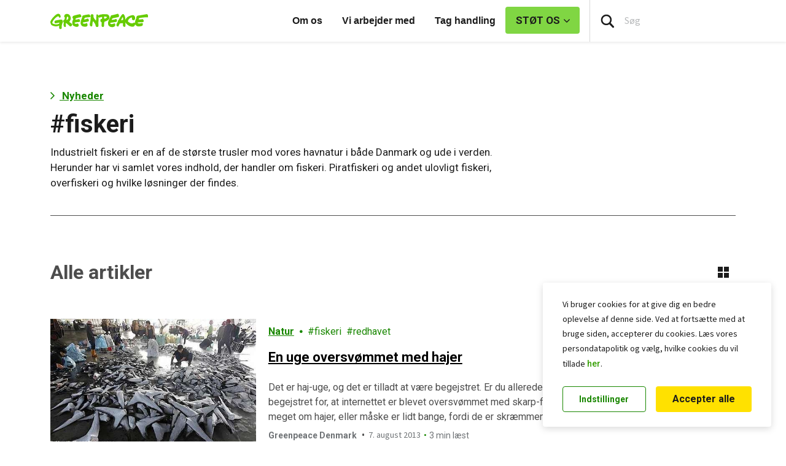

--- FILE ---
content_type: text/html; charset=UTF-8
request_url: https://www.greenpeace.org/denmark/tag/fiskeri/page/6/
body_size: 59451
content:

<!DOCTYPE html>
<html lang="da-DK" data-base="https://www.greenpeace.org/denmark/">
<head>
    <meta charset="UTF-8">
    <title>
            fiskeri - Greenpeace Danmark
    </title>

    
                
    
    <meta name="description" content="Industrielt fiskeri er en af de største trusler mod vores havnatur i både Danmark og ude i verden. Herunder har vi samlet vores indhold, der handler om fiskeri. Piratfiskeri og andet ulovligt fiskeri, overfiskeri og hvilke løsninger der findes.
">

                
    <meta name="title" content="fiskeri&#x20;-&#x20;Greenpeace&#x20;Danmark"/>
    <meta property="og:title" content="fiskeri&#x20;-&#x20;Greenpeace&#x20;Danmark" />
    <meta property="og:url" content="https://www.greenpeace.org/denmark/tag/fiskeri/page/6/" />
            <meta property="og:type" content="website" />
                <meta property="og:description" content="Industrielt fiskeri er en af de største trusler mod vores havnatur i både Danmark og ude i verden. Herunder har vi samlet vores indhold, der handler om fiskeri. Piratfiskeri og andet ulovligt fiskeri, overfiskeri og hvilke løsninger der findes.
" />
            <meta property="og:site_name" content="Greenpeace Danmark" />

            <meta property="fb:pages" content="55365680705" />
    
    <meta name="twitter:card" content="summary_large_image" />
    <meta name="twitter:site" content="Greenpeace Danmark" />
    <meta name="twitter:title" content="fiskeri&#x20;-&#x20;Greenpeace&#x20;Danmark">
    
    
    
    
    
                                                                                                                        
<script type='application/ld+json'>{"@context":"http:\/\/schema.org","@type":"WebSite","url":"https:\/\/www.greenpeace.org\/denmark","name":"Greenpeace Danmark","alternateName":"Greenpeace","potentialAction":{"@type":"SearchAction","target":"https:\/\/www.greenpeace.org\/denmark\/?s={search_term_string}&orderby=_score","query-input":"required name=search_term_string"}}</script>
<script type='application/ld+json'>{"@context":"http:\/\/schema.org","@type":"Organization","url":"https:\/\/www.greenpeace.org\/denmark","sameAs":["https:\/\/www.facebook.com\/greenpeacedanmark\/","https:\/\/bsky.app\/profile\/greenpeace.dk","https:\/\/www.tiktok.com\/@greenpeacedenmark","https:\/\/www.instagram.com\/greenpeacedk\/","https:\/\/www.youtube.com\/c\/greenpeacedanmark","https:\/\/open.spotify.com\/show\/4ef1rXuPP0em9ejF1318I0","https:\/\/podcasts.apple.com\/lk\/podcast\/greenpeace-danmark\/id1549579568","https:\/\/www.linkedin.com\/company\/greenpeace-nordic\/","https:\/\/www.greenpeace.org\/denmark\/feed\/"],"name":"Greenpeace Danmark","logo":"https:\/\/www.greenpeace.org\/denmark\/wp-content\/themes\/planet4-master-theme\/images\/Greenpeace-logo.png"}</script>
    <link rel="pingback" href="https://www.greenpeace.org/denmark/xmlrpc.php">
    <meta name="viewport" content="width=device-width, initial-scale=1">

    <link rel="shortcut icon" type="image/ico" href="https://www.greenpeace.org/denmark/wp-content/themes/planet4-master-theme/favicon.ico">
    <style id="" media="all">/* cyrillic-ext */
@font-face {
  font-family: 'Roboto';
  font-style: normal;
  font-weight: 300;
  font-stretch: 100%;
  font-display: swap;
  src: url(/fonts.gstatic.com/s/roboto/v50/KFO7CnqEu92Fr1ME7kSn66aGLdTylUAMa3GUBHMdazTgWw.woff2) format('woff2');
  unicode-range: U+0460-052F, U+1C80-1C8A, U+20B4, U+2DE0-2DFF, U+A640-A69F, U+FE2E-FE2F;
}
/* cyrillic */
@font-face {
  font-family: 'Roboto';
  font-style: normal;
  font-weight: 300;
  font-stretch: 100%;
  font-display: swap;
  src: url(/fonts.gstatic.com/s/roboto/v50/KFO7CnqEu92Fr1ME7kSn66aGLdTylUAMa3iUBHMdazTgWw.woff2) format('woff2');
  unicode-range: U+0301, U+0400-045F, U+0490-0491, U+04B0-04B1, U+2116;
}
/* greek-ext */
@font-face {
  font-family: 'Roboto';
  font-style: normal;
  font-weight: 300;
  font-stretch: 100%;
  font-display: swap;
  src: url(/fonts.gstatic.com/s/roboto/v50/KFO7CnqEu92Fr1ME7kSn66aGLdTylUAMa3CUBHMdazTgWw.woff2) format('woff2');
  unicode-range: U+1F00-1FFF;
}
/* greek */
@font-face {
  font-family: 'Roboto';
  font-style: normal;
  font-weight: 300;
  font-stretch: 100%;
  font-display: swap;
  src: url(/fonts.gstatic.com/s/roboto/v50/KFO7CnqEu92Fr1ME7kSn66aGLdTylUAMa3-UBHMdazTgWw.woff2) format('woff2');
  unicode-range: U+0370-0377, U+037A-037F, U+0384-038A, U+038C, U+038E-03A1, U+03A3-03FF;
}
/* math */
@font-face {
  font-family: 'Roboto';
  font-style: normal;
  font-weight: 300;
  font-stretch: 100%;
  font-display: swap;
  src: url(/fonts.gstatic.com/s/roboto/v50/KFO7CnqEu92Fr1ME7kSn66aGLdTylUAMawCUBHMdazTgWw.woff2) format('woff2');
  unicode-range: U+0302-0303, U+0305, U+0307-0308, U+0310, U+0312, U+0315, U+031A, U+0326-0327, U+032C, U+032F-0330, U+0332-0333, U+0338, U+033A, U+0346, U+034D, U+0391-03A1, U+03A3-03A9, U+03B1-03C9, U+03D1, U+03D5-03D6, U+03F0-03F1, U+03F4-03F5, U+2016-2017, U+2034-2038, U+203C, U+2040, U+2043, U+2047, U+2050, U+2057, U+205F, U+2070-2071, U+2074-208E, U+2090-209C, U+20D0-20DC, U+20E1, U+20E5-20EF, U+2100-2112, U+2114-2115, U+2117-2121, U+2123-214F, U+2190, U+2192, U+2194-21AE, U+21B0-21E5, U+21F1-21F2, U+21F4-2211, U+2213-2214, U+2216-22FF, U+2308-230B, U+2310, U+2319, U+231C-2321, U+2336-237A, U+237C, U+2395, U+239B-23B7, U+23D0, U+23DC-23E1, U+2474-2475, U+25AF, U+25B3, U+25B7, U+25BD, U+25C1, U+25CA, U+25CC, U+25FB, U+266D-266F, U+27C0-27FF, U+2900-2AFF, U+2B0E-2B11, U+2B30-2B4C, U+2BFE, U+3030, U+FF5B, U+FF5D, U+1D400-1D7FF, U+1EE00-1EEFF;
}
/* symbols */
@font-face {
  font-family: 'Roboto';
  font-style: normal;
  font-weight: 300;
  font-stretch: 100%;
  font-display: swap;
  src: url(/fonts.gstatic.com/s/roboto/v50/KFO7CnqEu92Fr1ME7kSn66aGLdTylUAMaxKUBHMdazTgWw.woff2) format('woff2');
  unicode-range: U+0001-000C, U+000E-001F, U+007F-009F, U+20DD-20E0, U+20E2-20E4, U+2150-218F, U+2190, U+2192, U+2194-2199, U+21AF, U+21E6-21F0, U+21F3, U+2218-2219, U+2299, U+22C4-22C6, U+2300-243F, U+2440-244A, U+2460-24FF, U+25A0-27BF, U+2800-28FF, U+2921-2922, U+2981, U+29BF, U+29EB, U+2B00-2BFF, U+4DC0-4DFF, U+FFF9-FFFB, U+10140-1018E, U+10190-1019C, U+101A0, U+101D0-101FD, U+102E0-102FB, U+10E60-10E7E, U+1D2C0-1D2D3, U+1D2E0-1D37F, U+1F000-1F0FF, U+1F100-1F1AD, U+1F1E6-1F1FF, U+1F30D-1F30F, U+1F315, U+1F31C, U+1F31E, U+1F320-1F32C, U+1F336, U+1F378, U+1F37D, U+1F382, U+1F393-1F39F, U+1F3A7-1F3A8, U+1F3AC-1F3AF, U+1F3C2, U+1F3C4-1F3C6, U+1F3CA-1F3CE, U+1F3D4-1F3E0, U+1F3ED, U+1F3F1-1F3F3, U+1F3F5-1F3F7, U+1F408, U+1F415, U+1F41F, U+1F426, U+1F43F, U+1F441-1F442, U+1F444, U+1F446-1F449, U+1F44C-1F44E, U+1F453, U+1F46A, U+1F47D, U+1F4A3, U+1F4B0, U+1F4B3, U+1F4B9, U+1F4BB, U+1F4BF, U+1F4C8-1F4CB, U+1F4D6, U+1F4DA, U+1F4DF, U+1F4E3-1F4E6, U+1F4EA-1F4ED, U+1F4F7, U+1F4F9-1F4FB, U+1F4FD-1F4FE, U+1F503, U+1F507-1F50B, U+1F50D, U+1F512-1F513, U+1F53E-1F54A, U+1F54F-1F5FA, U+1F610, U+1F650-1F67F, U+1F687, U+1F68D, U+1F691, U+1F694, U+1F698, U+1F6AD, U+1F6B2, U+1F6B9-1F6BA, U+1F6BC, U+1F6C6-1F6CF, U+1F6D3-1F6D7, U+1F6E0-1F6EA, U+1F6F0-1F6F3, U+1F6F7-1F6FC, U+1F700-1F7FF, U+1F800-1F80B, U+1F810-1F847, U+1F850-1F859, U+1F860-1F887, U+1F890-1F8AD, U+1F8B0-1F8BB, U+1F8C0-1F8C1, U+1F900-1F90B, U+1F93B, U+1F946, U+1F984, U+1F996, U+1F9E9, U+1FA00-1FA6F, U+1FA70-1FA7C, U+1FA80-1FA89, U+1FA8F-1FAC6, U+1FACE-1FADC, U+1FADF-1FAE9, U+1FAF0-1FAF8, U+1FB00-1FBFF;
}
/* vietnamese */
@font-face {
  font-family: 'Roboto';
  font-style: normal;
  font-weight: 300;
  font-stretch: 100%;
  font-display: swap;
  src: url(/fonts.gstatic.com/s/roboto/v50/KFO7CnqEu92Fr1ME7kSn66aGLdTylUAMa3OUBHMdazTgWw.woff2) format('woff2');
  unicode-range: U+0102-0103, U+0110-0111, U+0128-0129, U+0168-0169, U+01A0-01A1, U+01AF-01B0, U+0300-0301, U+0303-0304, U+0308-0309, U+0323, U+0329, U+1EA0-1EF9, U+20AB;
}
/* latin-ext */
@font-face {
  font-family: 'Roboto';
  font-style: normal;
  font-weight: 300;
  font-stretch: 100%;
  font-display: swap;
  src: url(/fonts.gstatic.com/s/roboto/v50/KFO7CnqEu92Fr1ME7kSn66aGLdTylUAMa3KUBHMdazTgWw.woff2) format('woff2');
  unicode-range: U+0100-02BA, U+02BD-02C5, U+02C7-02CC, U+02CE-02D7, U+02DD-02FF, U+0304, U+0308, U+0329, U+1D00-1DBF, U+1E00-1E9F, U+1EF2-1EFF, U+2020, U+20A0-20AB, U+20AD-20C0, U+2113, U+2C60-2C7F, U+A720-A7FF;
}
/* latin */
@font-face {
  font-family: 'Roboto';
  font-style: normal;
  font-weight: 300;
  font-stretch: 100%;
  font-display: swap;
  src: url(/fonts.gstatic.com/s/roboto/v50/KFO7CnqEu92Fr1ME7kSn66aGLdTylUAMa3yUBHMdazQ.woff2) format('woff2');
  unicode-range: U+0000-00FF, U+0131, U+0152-0153, U+02BB-02BC, U+02C6, U+02DA, U+02DC, U+0304, U+0308, U+0329, U+2000-206F, U+20AC, U+2122, U+2191, U+2193, U+2212, U+2215, U+FEFF, U+FFFD;
}
/* cyrillic-ext */
@font-face {
  font-family: 'Roboto';
  font-style: normal;
  font-weight: 400;
  font-stretch: 100%;
  font-display: swap;
  src: url(/fonts.gstatic.com/s/roboto/v50/KFO7CnqEu92Fr1ME7kSn66aGLdTylUAMa3GUBHMdazTgWw.woff2) format('woff2');
  unicode-range: U+0460-052F, U+1C80-1C8A, U+20B4, U+2DE0-2DFF, U+A640-A69F, U+FE2E-FE2F;
}
/* cyrillic */
@font-face {
  font-family: 'Roboto';
  font-style: normal;
  font-weight: 400;
  font-stretch: 100%;
  font-display: swap;
  src: url(/fonts.gstatic.com/s/roboto/v50/KFO7CnqEu92Fr1ME7kSn66aGLdTylUAMa3iUBHMdazTgWw.woff2) format('woff2');
  unicode-range: U+0301, U+0400-045F, U+0490-0491, U+04B0-04B1, U+2116;
}
/* greek-ext */
@font-face {
  font-family: 'Roboto';
  font-style: normal;
  font-weight: 400;
  font-stretch: 100%;
  font-display: swap;
  src: url(/fonts.gstatic.com/s/roboto/v50/KFO7CnqEu92Fr1ME7kSn66aGLdTylUAMa3CUBHMdazTgWw.woff2) format('woff2');
  unicode-range: U+1F00-1FFF;
}
/* greek */
@font-face {
  font-family: 'Roboto';
  font-style: normal;
  font-weight: 400;
  font-stretch: 100%;
  font-display: swap;
  src: url(/fonts.gstatic.com/s/roboto/v50/KFO7CnqEu92Fr1ME7kSn66aGLdTylUAMa3-UBHMdazTgWw.woff2) format('woff2');
  unicode-range: U+0370-0377, U+037A-037F, U+0384-038A, U+038C, U+038E-03A1, U+03A3-03FF;
}
/* math */
@font-face {
  font-family: 'Roboto';
  font-style: normal;
  font-weight: 400;
  font-stretch: 100%;
  font-display: swap;
  src: url(/fonts.gstatic.com/s/roboto/v50/KFO7CnqEu92Fr1ME7kSn66aGLdTylUAMawCUBHMdazTgWw.woff2) format('woff2');
  unicode-range: U+0302-0303, U+0305, U+0307-0308, U+0310, U+0312, U+0315, U+031A, U+0326-0327, U+032C, U+032F-0330, U+0332-0333, U+0338, U+033A, U+0346, U+034D, U+0391-03A1, U+03A3-03A9, U+03B1-03C9, U+03D1, U+03D5-03D6, U+03F0-03F1, U+03F4-03F5, U+2016-2017, U+2034-2038, U+203C, U+2040, U+2043, U+2047, U+2050, U+2057, U+205F, U+2070-2071, U+2074-208E, U+2090-209C, U+20D0-20DC, U+20E1, U+20E5-20EF, U+2100-2112, U+2114-2115, U+2117-2121, U+2123-214F, U+2190, U+2192, U+2194-21AE, U+21B0-21E5, U+21F1-21F2, U+21F4-2211, U+2213-2214, U+2216-22FF, U+2308-230B, U+2310, U+2319, U+231C-2321, U+2336-237A, U+237C, U+2395, U+239B-23B7, U+23D0, U+23DC-23E1, U+2474-2475, U+25AF, U+25B3, U+25B7, U+25BD, U+25C1, U+25CA, U+25CC, U+25FB, U+266D-266F, U+27C0-27FF, U+2900-2AFF, U+2B0E-2B11, U+2B30-2B4C, U+2BFE, U+3030, U+FF5B, U+FF5D, U+1D400-1D7FF, U+1EE00-1EEFF;
}
/* symbols */
@font-face {
  font-family: 'Roboto';
  font-style: normal;
  font-weight: 400;
  font-stretch: 100%;
  font-display: swap;
  src: url(/fonts.gstatic.com/s/roboto/v50/KFO7CnqEu92Fr1ME7kSn66aGLdTylUAMaxKUBHMdazTgWw.woff2) format('woff2');
  unicode-range: U+0001-000C, U+000E-001F, U+007F-009F, U+20DD-20E0, U+20E2-20E4, U+2150-218F, U+2190, U+2192, U+2194-2199, U+21AF, U+21E6-21F0, U+21F3, U+2218-2219, U+2299, U+22C4-22C6, U+2300-243F, U+2440-244A, U+2460-24FF, U+25A0-27BF, U+2800-28FF, U+2921-2922, U+2981, U+29BF, U+29EB, U+2B00-2BFF, U+4DC0-4DFF, U+FFF9-FFFB, U+10140-1018E, U+10190-1019C, U+101A0, U+101D0-101FD, U+102E0-102FB, U+10E60-10E7E, U+1D2C0-1D2D3, U+1D2E0-1D37F, U+1F000-1F0FF, U+1F100-1F1AD, U+1F1E6-1F1FF, U+1F30D-1F30F, U+1F315, U+1F31C, U+1F31E, U+1F320-1F32C, U+1F336, U+1F378, U+1F37D, U+1F382, U+1F393-1F39F, U+1F3A7-1F3A8, U+1F3AC-1F3AF, U+1F3C2, U+1F3C4-1F3C6, U+1F3CA-1F3CE, U+1F3D4-1F3E0, U+1F3ED, U+1F3F1-1F3F3, U+1F3F5-1F3F7, U+1F408, U+1F415, U+1F41F, U+1F426, U+1F43F, U+1F441-1F442, U+1F444, U+1F446-1F449, U+1F44C-1F44E, U+1F453, U+1F46A, U+1F47D, U+1F4A3, U+1F4B0, U+1F4B3, U+1F4B9, U+1F4BB, U+1F4BF, U+1F4C8-1F4CB, U+1F4D6, U+1F4DA, U+1F4DF, U+1F4E3-1F4E6, U+1F4EA-1F4ED, U+1F4F7, U+1F4F9-1F4FB, U+1F4FD-1F4FE, U+1F503, U+1F507-1F50B, U+1F50D, U+1F512-1F513, U+1F53E-1F54A, U+1F54F-1F5FA, U+1F610, U+1F650-1F67F, U+1F687, U+1F68D, U+1F691, U+1F694, U+1F698, U+1F6AD, U+1F6B2, U+1F6B9-1F6BA, U+1F6BC, U+1F6C6-1F6CF, U+1F6D3-1F6D7, U+1F6E0-1F6EA, U+1F6F0-1F6F3, U+1F6F7-1F6FC, U+1F700-1F7FF, U+1F800-1F80B, U+1F810-1F847, U+1F850-1F859, U+1F860-1F887, U+1F890-1F8AD, U+1F8B0-1F8BB, U+1F8C0-1F8C1, U+1F900-1F90B, U+1F93B, U+1F946, U+1F984, U+1F996, U+1F9E9, U+1FA00-1FA6F, U+1FA70-1FA7C, U+1FA80-1FA89, U+1FA8F-1FAC6, U+1FACE-1FADC, U+1FADF-1FAE9, U+1FAF0-1FAF8, U+1FB00-1FBFF;
}
/* vietnamese */
@font-face {
  font-family: 'Roboto';
  font-style: normal;
  font-weight: 400;
  font-stretch: 100%;
  font-display: swap;
  src: url(/fonts.gstatic.com/s/roboto/v50/KFO7CnqEu92Fr1ME7kSn66aGLdTylUAMa3OUBHMdazTgWw.woff2) format('woff2');
  unicode-range: U+0102-0103, U+0110-0111, U+0128-0129, U+0168-0169, U+01A0-01A1, U+01AF-01B0, U+0300-0301, U+0303-0304, U+0308-0309, U+0323, U+0329, U+1EA0-1EF9, U+20AB;
}
/* latin-ext */
@font-face {
  font-family: 'Roboto';
  font-style: normal;
  font-weight: 400;
  font-stretch: 100%;
  font-display: swap;
  src: url(/fonts.gstatic.com/s/roboto/v50/KFO7CnqEu92Fr1ME7kSn66aGLdTylUAMa3KUBHMdazTgWw.woff2) format('woff2');
  unicode-range: U+0100-02BA, U+02BD-02C5, U+02C7-02CC, U+02CE-02D7, U+02DD-02FF, U+0304, U+0308, U+0329, U+1D00-1DBF, U+1E00-1E9F, U+1EF2-1EFF, U+2020, U+20A0-20AB, U+20AD-20C0, U+2113, U+2C60-2C7F, U+A720-A7FF;
}
/* latin */
@font-face {
  font-family: 'Roboto';
  font-style: normal;
  font-weight: 400;
  font-stretch: 100%;
  font-display: swap;
  src: url(/fonts.gstatic.com/s/roboto/v50/KFO7CnqEu92Fr1ME7kSn66aGLdTylUAMa3yUBHMdazQ.woff2) format('woff2');
  unicode-range: U+0000-00FF, U+0131, U+0152-0153, U+02BB-02BC, U+02C6, U+02DA, U+02DC, U+0304, U+0308, U+0329, U+2000-206F, U+20AC, U+2122, U+2191, U+2193, U+2212, U+2215, U+FEFF, U+FFFD;
}
/* cyrillic-ext */
@font-face {
  font-family: 'Roboto';
  font-style: normal;
  font-weight: 500;
  font-stretch: 100%;
  font-display: swap;
  src: url(/fonts.gstatic.com/s/roboto/v50/KFO7CnqEu92Fr1ME7kSn66aGLdTylUAMa3GUBHMdazTgWw.woff2) format('woff2');
  unicode-range: U+0460-052F, U+1C80-1C8A, U+20B4, U+2DE0-2DFF, U+A640-A69F, U+FE2E-FE2F;
}
/* cyrillic */
@font-face {
  font-family: 'Roboto';
  font-style: normal;
  font-weight: 500;
  font-stretch: 100%;
  font-display: swap;
  src: url(/fonts.gstatic.com/s/roboto/v50/KFO7CnqEu92Fr1ME7kSn66aGLdTylUAMa3iUBHMdazTgWw.woff2) format('woff2');
  unicode-range: U+0301, U+0400-045F, U+0490-0491, U+04B0-04B1, U+2116;
}
/* greek-ext */
@font-face {
  font-family: 'Roboto';
  font-style: normal;
  font-weight: 500;
  font-stretch: 100%;
  font-display: swap;
  src: url(/fonts.gstatic.com/s/roboto/v50/KFO7CnqEu92Fr1ME7kSn66aGLdTylUAMa3CUBHMdazTgWw.woff2) format('woff2');
  unicode-range: U+1F00-1FFF;
}
/* greek */
@font-face {
  font-family: 'Roboto';
  font-style: normal;
  font-weight: 500;
  font-stretch: 100%;
  font-display: swap;
  src: url(/fonts.gstatic.com/s/roboto/v50/KFO7CnqEu92Fr1ME7kSn66aGLdTylUAMa3-UBHMdazTgWw.woff2) format('woff2');
  unicode-range: U+0370-0377, U+037A-037F, U+0384-038A, U+038C, U+038E-03A1, U+03A3-03FF;
}
/* math */
@font-face {
  font-family: 'Roboto';
  font-style: normal;
  font-weight: 500;
  font-stretch: 100%;
  font-display: swap;
  src: url(/fonts.gstatic.com/s/roboto/v50/KFO7CnqEu92Fr1ME7kSn66aGLdTylUAMawCUBHMdazTgWw.woff2) format('woff2');
  unicode-range: U+0302-0303, U+0305, U+0307-0308, U+0310, U+0312, U+0315, U+031A, U+0326-0327, U+032C, U+032F-0330, U+0332-0333, U+0338, U+033A, U+0346, U+034D, U+0391-03A1, U+03A3-03A9, U+03B1-03C9, U+03D1, U+03D5-03D6, U+03F0-03F1, U+03F4-03F5, U+2016-2017, U+2034-2038, U+203C, U+2040, U+2043, U+2047, U+2050, U+2057, U+205F, U+2070-2071, U+2074-208E, U+2090-209C, U+20D0-20DC, U+20E1, U+20E5-20EF, U+2100-2112, U+2114-2115, U+2117-2121, U+2123-214F, U+2190, U+2192, U+2194-21AE, U+21B0-21E5, U+21F1-21F2, U+21F4-2211, U+2213-2214, U+2216-22FF, U+2308-230B, U+2310, U+2319, U+231C-2321, U+2336-237A, U+237C, U+2395, U+239B-23B7, U+23D0, U+23DC-23E1, U+2474-2475, U+25AF, U+25B3, U+25B7, U+25BD, U+25C1, U+25CA, U+25CC, U+25FB, U+266D-266F, U+27C0-27FF, U+2900-2AFF, U+2B0E-2B11, U+2B30-2B4C, U+2BFE, U+3030, U+FF5B, U+FF5D, U+1D400-1D7FF, U+1EE00-1EEFF;
}
/* symbols */
@font-face {
  font-family: 'Roboto';
  font-style: normal;
  font-weight: 500;
  font-stretch: 100%;
  font-display: swap;
  src: url(/fonts.gstatic.com/s/roboto/v50/KFO7CnqEu92Fr1ME7kSn66aGLdTylUAMaxKUBHMdazTgWw.woff2) format('woff2');
  unicode-range: U+0001-000C, U+000E-001F, U+007F-009F, U+20DD-20E0, U+20E2-20E4, U+2150-218F, U+2190, U+2192, U+2194-2199, U+21AF, U+21E6-21F0, U+21F3, U+2218-2219, U+2299, U+22C4-22C6, U+2300-243F, U+2440-244A, U+2460-24FF, U+25A0-27BF, U+2800-28FF, U+2921-2922, U+2981, U+29BF, U+29EB, U+2B00-2BFF, U+4DC0-4DFF, U+FFF9-FFFB, U+10140-1018E, U+10190-1019C, U+101A0, U+101D0-101FD, U+102E0-102FB, U+10E60-10E7E, U+1D2C0-1D2D3, U+1D2E0-1D37F, U+1F000-1F0FF, U+1F100-1F1AD, U+1F1E6-1F1FF, U+1F30D-1F30F, U+1F315, U+1F31C, U+1F31E, U+1F320-1F32C, U+1F336, U+1F378, U+1F37D, U+1F382, U+1F393-1F39F, U+1F3A7-1F3A8, U+1F3AC-1F3AF, U+1F3C2, U+1F3C4-1F3C6, U+1F3CA-1F3CE, U+1F3D4-1F3E0, U+1F3ED, U+1F3F1-1F3F3, U+1F3F5-1F3F7, U+1F408, U+1F415, U+1F41F, U+1F426, U+1F43F, U+1F441-1F442, U+1F444, U+1F446-1F449, U+1F44C-1F44E, U+1F453, U+1F46A, U+1F47D, U+1F4A3, U+1F4B0, U+1F4B3, U+1F4B9, U+1F4BB, U+1F4BF, U+1F4C8-1F4CB, U+1F4D6, U+1F4DA, U+1F4DF, U+1F4E3-1F4E6, U+1F4EA-1F4ED, U+1F4F7, U+1F4F9-1F4FB, U+1F4FD-1F4FE, U+1F503, U+1F507-1F50B, U+1F50D, U+1F512-1F513, U+1F53E-1F54A, U+1F54F-1F5FA, U+1F610, U+1F650-1F67F, U+1F687, U+1F68D, U+1F691, U+1F694, U+1F698, U+1F6AD, U+1F6B2, U+1F6B9-1F6BA, U+1F6BC, U+1F6C6-1F6CF, U+1F6D3-1F6D7, U+1F6E0-1F6EA, U+1F6F0-1F6F3, U+1F6F7-1F6FC, U+1F700-1F7FF, U+1F800-1F80B, U+1F810-1F847, U+1F850-1F859, U+1F860-1F887, U+1F890-1F8AD, U+1F8B0-1F8BB, U+1F8C0-1F8C1, U+1F900-1F90B, U+1F93B, U+1F946, U+1F984, U+1F996, U+1F9E9, U+1FA00-1FA6F, U+1FA70-1FA7C, U+1FA80-1FA89, U+1FA8F-1FAC6, U+1FACE-1FADC, U+1FADF-1FAE9, U+1FAF0-1FAF8, U+1FB00-1FBFF;
}
/* vietnamese */
@font-face {
  font-family: 'Roboto';
  font-style: normal;
  font-weight: 500;
  font-stretch: 100%;
  font-display: swap;
  src: url(/fonts.gstatic.com/s/roboto/v50/KFO7CnqEu92Fr1ME7kSn66aGLdTylUAMa3OUBHMdazTgWw.woff2) format('woff2');
  unicode-range: U+0102-0103, U+0110-0111, U+0128-0129, U+0168-0169, U+01A0-01A1, U+01AF-01B0, U+0300-0301, U+0303-0304, U+0308-0309, U+0323, U+0329, U+1EA0-1EF9, U+20AB;
}
/* latin-ext */
@font-face {
  font-family: 'Roboto';
  font-style: normal;
  font-weight: 500;
  font-stretch: 100%;
  font-display: swap;
  src: url(/fonts.gstatic.com/s/roboto/v50/KFO7CnqEu92Fr1ME7kSn66aGLdTylUAMa3KUBHMdazTgWw.woff2) format('woff2');
  unicode-range: U+0100-02BA, U+02BD-02C5, U+02C7-02CC, U+02CE-02D7, U+02DD-02FF, U+0304, U+0308, U+0329, U+1D00-1DBF, U+1E00-1E9F, U+1EF2-1EFF, U+2020, U+20A0-20AB, U+20AD-20C0, U+2113, U+2C60-2C7F, U+A720-A7FF;
}
/* latin */
@font-face {
  font-family: 'Roboto';
  font-style: normal;
  font-weight: 500;
  font-stretch: 100%;
  font-display: swap;
  src: url(/fonts.gstatic.com/s/roboto/v50/KFO7CnqEu92Fr1ME7kSn66aGLdTylUAMa3yUBHMdazQ.woff2) format('woff2');
  unicode-range: U+0000-00FF, U+0131, U+0152-0153, U+02BB-02BC, U+02C6, U+02DA, U+02DC, U+0304, U+0308, U+0329, U+2000-206F, U+20AC, U+2122, U+2191, U+2193, U+2212, U+2215, U+FEFF, U+FFFD;
}
/* cyrillic-ext */
@font-face {
  font-family: 'Roboto';
  font-style: normal;
  font-weight: 700;
  font-stretch: 100%;
  font-display: swap;
  src: url(/fonts.gstatic.com/s/roboto/v50/KFO7CnqEu92Fr1ME7kSn66aGLdTylUAMa3GUBHMdazTgWw.woff2) format('woff2');
  unicode-range: U+0460-052F, U+1C80-1C8A, U+20B4, U+2DE0-2DFF, U+A640-A69F, U+FE2E-FE2F;
}
/* cyrillic */
@font-face {
  font-family: 'Roboto';
  font-style: normal;
  font-weight: 700;
  font-stretch: 100%;
  font-display: swap;
  src: url(/fonts.gstatic.com/s/roboto/v50/KFO7CnqEu92Fr1ME7kSn66aGLdTylUAMa3iUBHMdazTgWw.woff2) format('woff2');
  unicode-range: U+0301, U+0400-045F, U+0490-0491, U+04B0-04B1, U+2116;
}
/* greek-ext */
@font-face {
  font-family: 'Roboto';
  font-style: normal;
  font-weight: 700;
  font-stretch: 100%;
  font-display: swap;
  src: url(/fonts.gstatic.com/s/roboto/v50/KFO7CnqEu92Fr1ME7kSn66aGLdTylUAMa3CUBHMdazTgWw.woff2) format('woff2');
  unicode-range: U+1F00-1FFF;
}
/* greek */
@font-face {
  font-family: 'Roboto';
  font-style: normal;
  font-weight: 700;
  font-stretch: 100%;
  font-display: swap;
  src: url(/fonts.gstatic.com/s/roboto/v50/KFO7CnqEu92Fr1ME7kSn66aGLdTylUAMa3-UBHMdazTgWw.woff2) format('woff2');
  unicode-range: U+0370-0377, U+037A-037F, U+0384-038A, U+038C, U+038E-03A1, U+03A3-03FF;
}
/* math */
@font-face {
  font-family: 'Roboto';
  font-style: normal;
  font-weight: 700;
  font-stretch: 100%;
  font-display: swap;
  src: url(/fonts.gstatic.com/s/roboto/v50/KFO7CnqEu92Fr1ME7kSn66aGLdTylUAMawCUBHMdazTgWw.woff2) format('woff2');
  unicode-range: U+0302-0303, U+0305, U+0307-0308, U+0310, U+0312, U+0315, U+031A, U+0326-0327, U+032C, U+032F-0330, U+0332-0333, U+0338, U+033A, U+0346, U+034D, U+0391-03A1, U+03A3-03A9, U+03B1-03C9, U+03D1, U+03D5-03D6, U+03F0-03F1, U+03F4-03F5, U+2016-2017, U+2034-2038, U+203C, U+2040, U+2043, U+2047, U+2050, U+2057, U+205F, U+2070-2071, U+2074-208E, U+2090-209C, U+20D0-20DC, U+20E1, U+20E5-20EF, U+2100-2112, U+2114-2115, U+2117-2121, U+2123-214F, U+2190, U+2192, U+2194-21AE, U+21B0-21E5, U+21F1-21F2, U+21F4-2211, U+2213-2214, U+2216-22FF, U+2308-230B, U+2310, U+2319, U+231C-2321, U+2336-237A, U+237C, U+2395, U+239B-23B7, U+23D0, U+23DC-23E1, U+2474-2475, U+25AF, U+25B3, U+25B7, U+25BD, U+25C1, U+25CA, U+25CC, U+25FB, U+266D-266F, U+27C0-27FF, U+2900-2AFF, U+2B0E-2B11, U+2B30-2B4C, U+2BFE, U+3030, U+FF5B, U+FF5D, U+1D400-1D7FF, U+1EE00-1EEFF;
}
/* symbols */
@font-face {
  font-family: 'Roboto';
  font-style: normal;
  font-weight: 700;
  font-stretch: 100%;
  font-display: swap;
  src: url(/fonts.gstatic.com/s/roboto/v50/KFO7CnqEu92Fr1ME7kSn66aGLdTylUAMaxKUBHMdazTgWw.woff2) format('woff2');
  unicode-range: U+0001-000C, U+000E-001F, U+007F-009F, U+20DD-20E0, U+20E2-20E4, U+2150-218F, U+2190, U+2192, U+2194-2199, U+21AF, U+21E6-21F0, U+21F3, U+2218-2219, U+2299, U+22C4-22C6, U+2300-243F, U+2440-244A, U+2460-24FF, U+25A0-27BF, U+2800-28FF, U+2921-2922, U+2981, U+29BF, U+29EB, U+2B00-2BFF, U+4DC0-4DFF, U+FFF9-FFFB, U+10140-1018E, U+10190-1019C, U+101A0, U+101D0-101FD, U+102E0-102FB, U+10E60-10E7E, U+1D2C0-1D2D3, U+1D2E0-1D37F, U+1F000-1F0FF, U+1F100-1F1AD, U+1F1E6-1F1FF, U+1F30D-1F30F, U+1F315, U+1F31C, U+1F31E, U+1F320-1F32C, U+1F336, U+1F378, U+1F37D, U+1F382, U+1F393-1F39F, U+1F3A7-1F3A8, U+1F3AC-1F3AF, U+1F3C2, U+1F3C4-1F3C6, U+1F3CA-1F3CE, U+1F3D4-1F3E0, U+1F3ED, U+1F3F1-1F3F3, U+1F3F5-1F3F7, U+1F408, U+1F415, U+1F41F, U+1F426, U+1F43F, U+1F441-1F442, U+1F444, U+1F446-1F449, U+1F44C-1F44E, U+1F453, U+1F46A, U+1F47D, U+1F4A3, U+1F4B0, U+1F4B3, U+1F4B9, U+1F4BB, U+1F4BF, U+1F4C8-1F4CB, U+1F4D6, U+1F4DA, U+1F4DF, U+1F4E3-1F4E6, U+1F4EA-1F4ED, U+1F4F7, U+1F4F9-1F4FB, U+1F4FD-1F4FE, U+1F503, U+1F507-1F50B, U+1F50D, U+1F512-1F513, U+1F53E-1F54A, U+1F54F-1F5FA, U+1F610, U+1F650-1F67F, U+1F687, U+1F68D, U+1F691, U+1F694, U+1F698, U+1F6AD, U+1F6B2, U+1F6B9-1F6BA, U+1F6BC, U+1F6C6-1F6CF, U+1F6D3-1F6D7, U+1F6E0-1F6EA, U+1F6F0-1F6F3, U+1F6F7-1F6FC, U+1F700-1F7FF, U+1F800-1F80B, U+1F810-1F847, U+1F850-1F859, U+1F860-1F887, U+1F890-1F8AD, U+1F8B0-1F8BB, U+1F8C0-1F8C1, U+1F900-1F90B, U+1F93B, U+1F946, U+1F984, U+1F996, U+1F9E9, U+1FA00-1FA6F, U+1FA70-1FA7C, U+1FA80-1FA89, U+1FA8F-1FAC6, U+1FACE-1FADC, U+1FADF-1FAE9, U+1FAF0-1FAF8, U+1FB00-1FBFF;
}
/* vietnamese */
@font-face {
  font-family: 'Roboto';
  font-style: normal;
  font-weight: 700;
  font-stretch: 100%;
  font-display: swap;
  src: url(/fonts.gstatic.com/s/roboto/v50/KFO7CnqEu92Fr1ME7kSn66aGLdTylUAMa3OUBHMdazTgWw.woff2) format('woff2');
  unicode-range: U+0102-0103, U+0110-0111, U+0128-0129, U+0168-0169, U+01A0-01A1, U+01AF-01B0, U+0300-0301, U+0303-0304, U+0308-0309, U+0323, U+0329, U+1EA0-1EF9, U+20AB;
}
/* latin-ext */
@font-face {
  font-family: 'Roboto';
  font-style: normal;
  font-weight: 700;
  font-stretch: 100%;
  font-display: swap;
  src: url(/fonts.gstatic.com/s/roboto/v50/KFO7CnqEu92Fr1ME7kSn66aGLdTylUAMa3KUBHMdazTgWw.woff2) format('woff2');
  unicode-range: U+0100-02BA, U+02BD-02C5, U+02C7-02CC, U+02CE-02D7, U+02DD-02FF, U+0304, U+0308, U+0329, U+1D00-1DBF, U+1E00-1E9F, U+1EF2-1EFF, U+2020, U+20A0-20AB, U+20AD-20C0, U+2113, U+2C60-2C7F, U+A720-A7FF;
}
/* latin */
@font-face {
  font-family: 'Roboto';
  font-style: normal;
  font-weight: 700;
  font-stretch: 100%;
  font-display: swap;
  src: url(/fonts.gstatic.com/s/roboto/v50/KFO7CnqEu92Fr1ME7kSn66aGLdTylUAMa3yUBHMdazQ.woff2) format('woff2');
  unicode-range: U+0000-00FF, U+0131, U+0152-0153, U+02BB-02BC, U+02C6, U+02DA, U+02DC, U+0304, U+0308, U+0329, U+2000-206F, U+20AC, U+2122, U+2191, U+2193, U+2212, U+2215, U+FEFF, U+FFFD;
}
/* cyrillic-ext */
@font-face {
  font-family: 'Roboto';
  font-style: normal;
  font-weight: 900;
  font-stretch: 100%;
  font-display: swap;
  src: url(/fonts.gstatic.com/s/roboto/v50/KFO7CnqEu92Fr1ME7kSn66aGLdTylUAMa3GUBHMdazTgWw.woff2) format('woff2');
  unicode-range: U+0460-052F, U+1C80-1C8A, U+20B4, U+2DE0-2DFF, U+A640-A69F, U+FE2E-FE2F;
}
/* cyrillic */
@font-face {
  font-family: 'Roboto';
  font-style: normal;
  font-weight: 900;
  font-stretch: 100%;
  font-display: swap;
  src: url(/fonts.gstatic.com/s/roboto/v50/KFO7CnqEu92Fr1ME7kSn66aGLdTylUAMa3iUBHMdazTgWw.woff2) format('woff2');
  unicode-range: U+0301, U+0400-045F, U+0490-0491, U+04B0-04B1, U+2116;
}
/* greek-ext */
@font-face {
  font-family: 'Roboto';
  font-style: normal;
  font-weight: 900;
  font-stretch: 100%;
  font-display: swap;
  src: url(/fonts.gstatic.com/s/roboto/v50/KFO7CnqEu92Fr1ME7kSn66aGLdTylUAMa3CUBHMdazTgWw.woff2) format('woff2');
  unicode-range: U+1F00-1FFF;
}
/* greek */
@font-face {
  font-family: 'Roboto';
  font-style: normal;
  font-weight: 900;
  font-stretch: 100%;
  font-display: swap;
  src: url(/fonts.gstatic.com/s/roboto/v50/KFO7CnqEu92Fr1ME7kSn66aGLdTylUAMa3-UBHMdazTgWw.woff2) format('woff2');
  unicode-range: U+0370-0377, U+037A-037F, U+0384-038A, U+038C, U+038E-03A1, U+03A3-03FF;
}
/* math */
@font-face {
  font-family: 'Roboto';
  font-style: normal;
  font-weight: 900;
  font-stretch: 100%;
  font-display: swap;
  src: url(/fonts.gstatic.com/s/roboto/v50/KFO7CnqEu92Fr1ME7kSn66aGLdTylUAMawCUBHMdazTgWw.woff2) format('woff2');
  unicode-range: U+0302-0303, U+0305, U+0307-0308, U+0310, U+0312, U+0315, U+031A, U+0326-0327, U+032C, U+032F-0330, U+0332-0333, U+0338, U+033A, U+0346, U+034D, U+0391-03A1, U+03A3-03A9, U+03B1-03C9, U+03D1, U+03D5-03D6, U+03F0-03F1, U+03F4-03F5, U+2016-2017, U+2034-2038, U+203C, U+2040, U+2043, U+2047, U+2050, U+2057, U+205F, U+2070-2071, U+2074-208E, U+2090-209C, U+20D0-20DC, U+20E1, U+20E5-20EF, U+2100-2112, U+2114-2115, U+2117-2121, U+2123-214F, U+2190, U+2192, U+2194-21AE, U+21B0-21E5, U+21F1-21F2, U+21F4-2211, U+2213-2214, U+2216-22FF, U+2308-230B, U+2310, U+2319, U+231C-2321, U+2336-237A, U+237C, U+2395, U+239B-23B7, U+23D0, U+23DC-23E1, U+2474-2475, U+25AF, U+25B3, U+25B7, U+25BD, U+25C1, U+25CA, U+25CC, U+25FB, U+266D-266F, U+27C0-27FF, U+2900-2AFF, U+2B0E-2B11, U+2B30-2B4C, U+2BFE, U+3030, U+FF5B, U+FF5D, U+1D400-1D7FF, U+1EE00-1EEFF;
}
/* symbols */
@font-face {
  font-family: 'Roboto';
  font-style: normal;
  font-weight: 900;
  font-stretch: 100%;
  font-display: swap;
  src: url(/fonts.gstatic.com/s/roboto/v50/KFO7CnqEu92Fr1ME7kSn66aGLdTylUAMaxKUBHMdazTgWw.woff2) format('woff2');
  unicode-range: U+0001-000C, U+000E-001F, U+007F-009F, U+20DD-20E0, U+20E2-20E4, U+2150-218F, U+2190, U+2192, U+2194-2199, U+21AF, U+21E6-21F0, U+21F3, U+2218-2219, U+2299, U+22C4-22C6, U+2300-243F, U+2440-244A, U+2460-24FF, U+25A0-27BF, U+2800-28FF, U+2921-2922, U+2981, U+29BF, U+29EB, U+2B00-2BFF, U+4DC0-4DFF, U+FFF9-FFFB, U+10140-1018E, U+10190-1019C, U+101A0, U+101D0-101FD, U+102E0-102FB, U+10E60-10E7E, U+1D2C0-1D2D3, U+1D2E0-1D37F, U+1F000-1F0FF, U+1F100-1F1AD, U+1F1E6-1F1FF, U+1F30D-1F30F, U+1F315, U+1F31C, U+1F31E, U+1F320-1F32C, U+1F336, U+1F378, U+1F37D, U+1F382, U+1F393-1F39F, U+1F3A7-1F3A8, U+1F3AC-1F3AF, U+1F3C2, U+1F3C4-1F3C6, U+1F3CA-1F3CE, U+1F3D4-1F3E0, U+1F3ED, U+1F3F1-1F3F3, U+1F3F5-1F3F7, U+1F408, U+1F415, U+1F41F, U+1F426, U+1F43F, U+1F441-1F442, U+1F444, U+1F446-1F449, U+1F44C-1F44E, U+1F453, U+1F46A, U+1F47D, U+1F4A3, U+1F4B0, U+1F4B3, U+1F4B9, U+1F4BB, U+1F4BF, U+1F4C8-1F4CB, U+1F4D6, U+1F4DA, U+1F4DF, U+1F4E3-1F4E6, U+1F4EA-1F4ED, U+1F4F7, U+1F4F9-1F4FB, U+1F4FD-1F4FE, U+1F503, U+1F507-1F50B, U+1F50D, U+1F512-1F513, U+1F53E-1F54A, U+1F54F-1F5FA, U+1F610, U+1F650-1F67F, U+1F687, U+1F68D, U+1F691, U+1F694, U+1F698, U+1F6AD, U+1F6B2, U+1F6B9-1F6BA, U+1F6BC, U+1F6C6-1F6CF, U+1F6D3-1F6D7, U+1F6E0-1F6EA, U+1F6F0-1F6F3, U+1F6F7-1F6FC, U+1F700-1F7FF, U+1F800-1F80B, U+1F810-1F847, U+1F850-1F859, U+1F860-1F887, U+1F890-1F8AD, U+1F8B0-1F8BB, U+1F8C0-1F8C1, U+1F900-1F90B, U+1F93B, U+1F946, U+1F984, U+1F996, U+1F9E9, U+1FA00-1FA6F, U+1FA70-1FA7C, U+1FA80-1FA89, U+1FA8F-1FAC6, U+1FACE-1FADC, U+1FADF-1FAE9, U+1FAF0-1FAF8, U+1FB00-1FBFF;
}
/* vietnamese */
@font-face {
  font-family: 'Roboto';
  font-style: normal;
  font-weight: 900;
  font-stretch: 100%;
  font-display: swap;
  src: url(/fonts.gstatic.com/s/roboto/v50/KFO7CnqEu92Fr1ME7kSn66aGLdTylUAMa3OUBHMdazTgWw.woff2) format('woff2');
  unicode-range: U+0102-0103, U+0110-0111, U+0128-0129, U+0168-0169, U+01A0-01A1, U+01AF-01B0, U+0300-0301, U+0303-0304, U+0308-0309, U+0323, U+0329, U+1EA0-1EF9, U+20AB;
}
/* latin-ext */
@font-face {
  font-family: 'Roboto';
  font-style: normal;
  font-weight: 900;
  font-stretch: 100%;
  font-display: swap;
  src: url(/fonts.gstatic.com/s/roboto/v50/KFO7CnqEu92Fr1ME7kSn66aGLdTylUAMa3KUBHMdazTgWw.woff2) format('woff2');
  unicode-range: U+0100-02BA, U+02BD-02C5, U+02C7-02CC, U+02CE-02D7, U+02DD-02FF, U+0304, U+0308, U+0329, U+1D00-1DBF, U+1E00-1E9F, U+1EF2-1EFF, U+2020, U+20A0-20AB, U+20AD-20C0, U+2113, U+2C60-2C7F, U+A720-A7FF;
}
/* latin */
@font-face {
  font-family: 'Roboto';
  font-style: normal;
  font-weight: 900;
  font-stretch: 100%;
  font-display: swap;
  src: url(/fonts.gstatic.com/s/roboto/v50/KFO7CnqEu92Fr1ME7kSn66aGLdTylUAMa3yUBHMdazQ.woff2) format('woff2');
  unicode-range: U+0000-00FF, U+0131, U+0152-0153, U+02BB-02BC, U+02C6, U+02DA, U+02DC, U+0304, U+0308, U+0329, U+2000-206F, U+20AC, U+2122, U+2191, U+2193, U+2212, U+2215, U+FEFF, U+FFFD;
}
</style>
<style id="" media="all">/* cyrillic-ext */
@font-face {
  font-family: 'Lora';
  font-style: italic;
  font-weight: 400;
  font-display: swap;
  src: url(/fonts.gstatic.com/s/lora/v37/0QI8MX1D_JOuMw_hLdO6T2wV9KnW-MoFoqJ2nPWc3ZyhTjcV.woff2) format('woff2');
  unicode-range: U+0460-052F, U+1C80-1C8A, U+20B4, U+2DE0-2DFF, U+A640-A69F, U+FE2E-FE2F;
}
/* cyrillic */
@font-face {
  font-family: 'Lora';
  font-style: italic;
  font-weight: 400;
  font-display: swap;
  src: url(/fonts.gstatic.com/s/lora/v37/0QI8MX1D_JOuMw_hLdO6T2wV9KnW-MoFoqt2nPWc3ZyhTjcV.woff2) format('woff2');
  unicode-range: U+0301, U+0400-045F, U+0490-0491, U+04B0-04B1, U+2116;
}
/* math */
@font-face {
  font-family: 'Lora';
  font-style: italic;
  font-weight: 400;
  font-display: swap;
  src: url(/fonts.gstatic.com/s/lora/v37/0QI8MX1D_JOuMw_hLdO6T2wV9KnW-MoFotN2nPWc3ZyhTjcV.woff2) format('woff2');
  unicode-range: U+0302-0303, U+0305, U+0307-0308, U+0310, U+0312, U+0315, U+031A, U+0326-0327, U+032C, U+032F-0330, U+0332-0333, U+0338, U+033A, U+0346, U+034D, U+0391-03A1, U+03A3-03A9, U+03B1-03C9, U+03D1, U+03D5-03D6, U+03F0-03F1, U+03F4-03F5, U+2016-2017, U+2034-2038, U+203C, U+2040, U+2043, U+2047, U+2050, U+2057, U+205F, U+2070-2071, U+2074-208E, U+2090-209C, U+20D0-20DC, U+20E1, U+20E5-20EF, U+2100-2112, U+2114-2115, U+2117-2121, U+2123-214F, U+2190, U+2192, U+2194-21AE, U+21B0-21E5, U+21F1-21F2, U+21F4-2211, U+2213-2214, U+2216-22FF, U+2308-230B, U+2310, U+2319, U+231C-2321, U+2336-237A, U+237C, U+2395, U+239B-23B7, U+23D0, U+23DC-23E1, U+2474-2475, U+25AF, U+25B3, U+25B7, U+25BD, U+25C1, U+25CA, U+25CC, U+25FB, U+266D-266F, U+27C0-27FF, U+2900-2AFF, U+2B0E-2B11, U+2B30-2B4C, U+2BFE, U+3030, U+FF5B, U+FF5D, U+1D400-1D7FF, U+1EE00-1EEFF;
}
/* symbols */
@font-face {
  font-family: 'Lora';
  font-style: italic;
  font-weight: 400;
  font-display: swap;
  src: url(/fonts.gstatic.com/s/lora/v37/0QI8MX1D_JOuMw_hLdO6T2wV9KnW-MoFosF2nPWc3ZyhTjcV.woff2) format('woff2');
  unicode-range: U+0001-000C, U+000E-001F, U+007F-009F, U+20DD-20E0, U+20E2-20E4, U+2150-218F, U+2190, U+2192, U+2194-2199, U+21AF, U+21E6-21F0, U+21F3, U+2218-2219, U+2299, U+22C4-22C6, U+2300-243F, U+2440-244A, U+2460-24FF, U+25A0-27BF, U+2800-28FF, U+2921-2922, U+2981, U+29BF, U+29EB, U+2B00-2BFF, U+4DC0-4DFF, U+FFF9-FFFB, U+10140-1018E, U+10190-1019C, U+101A0, U+101D0-101FD, U+102E0-102FB, U+10E60-10E7E, U+1D2C0-1D2D3, U+1D2E0-1D37F, U+1F000-1F0FF, U+1F100-1F1AD, U+1F1E6-1F1FF, U+1F30D-1F30F, U+1F315, U+1F31C, U+1F31E, U+1F320-1F32C, U+1F336, U+1F378, U+1F37D, U+1F382, U+1F393-1F39F, U+1F3A7-1F3A8, U+1F3AC-1F3AF, U+1F3C2, U+1F3C4-1F3C6, U+1F3CA-1F3CE, U+1F3D4-1F3E0, U+1F3ED, U+1F3F1-1F3F3, U+1F3F5-1F3F7, U+1F408, U+1F415, U+1F41F, U+1F426, U+1F43F, U+1F441-1F442, U+1F444, U+1F446-1F449, U+1F44C-1F44E, U+1F453, U+1F46A, U+1F47D, U+1F4A3, U+1F4B0, U+1F4B3, U+1F4B9, U+1F4BB, U+1F4BF, U+1F4C8-1F4CB, U+1F4D6, U+1F4DA, U+1F4DF, U+1F4E3-1F4E6, U+1F4EA-1F4ED, U+1F4F7, U+1F4F9-1F4FB, U+1F4FD-1F4FE, U+1F503, U+1F507-1F50B, U+1F50D, U+1F512-1F513, U+1F53E-1F54A, U+1F54F-1F5FA, U+1F610, U+1F650-1F67F, U+1F687, U+1F68D, U+1F691, U+1F694, U+1F698, U+1F6AD, U+1F6B2, U+1F6B9-1F6BA, U+1F6BC, U+1F6C6-1F6CF, U+1F6D3-1F6D7, U+1F6E0-1F6EA, U+1F6F0-1F6F3, U+1F6F7-1F6FC, U+1F700-1F7FF, U+1F800-1F80B, U+1F810-1F847, U+1F850-1F859, U+1F860-1F887, U+1F890-1F8AD, U+1F8B0-1F8BB, U+1F8C0-1F8C1, U+1F900-1F90B, U+1F93B, U+1F946, U+1F984, U+1F996, U+1F9E9, U+1FA00-1FA6F, U+1FA70-1FA7C, U+1FA80-1FA89, U+1FA8F-1FAC6, U+1FACE-1FADC, U+1FADF-1FAE9, U+1FAF0-1FAF8, U+1FB00-1FBFF;
}
/* vietnamese */
@font-face {
  font-family: 'Lora';
  font-style: italic;
  font-weight: 400;
  font-display: swap;
  src: url(/fonts.gstatic.com/s/lora/v37/0QI8MX1D_JOuMw_hLdO6T2wV9KnW-MoFoqB2nPWc3ZyhTjcV.woff2) format('woff2');
  unicode-range: U+0102-0103, U+0110-0111, U+0128-0129, U+0168-0169, U+01A0-01A1, U+01AF-01B0, U+0300-0301, U+0303-0304, U+0308-0309, U+0323, U+0329, U+1EA0-1EF9, U+20AB;
}
/* latin-ext */
@font-face {
  font-family: 'Lora';
  font-style: italic;
  font-weight: 400;
  font-display: swap;
  src: url(/fonts.gstatic.com/s/lora/v37/0QI8MX1D_JOuMw_hLdO6T2wV9KnW-MoFoqF2nPWc3ZyhTjcV.woff2) format('woff2');
  unicode-range: U+0100-02BA, U+02BD-02C5, U+02C7-02CC, U+02CE-02D7, U+02DD-02FF, U+0304, U+0308, U+0329, U+1D00-1DBF, U+1E00-1E9F, U+1EF2-1EFF, U+2020, U+20A0-20AB, U+20AD-20C0, U+2113, U+2C60-2C7F, U+A720-A7FF;
}
/* latin */
@font-face {
  font-family: 'Lora';
  font-style: italic;
  font-weight: 400;
  font-display: swap;
  src: url(/fonts.gstatic.com/s/lora/v37/0QI8MX1D_JOuMw_hLdO6T2wV9KnW-MoFoq92nPWc3ZyhTg.woff2) format('woff2');
  unicode-range: U+0000-00FF, U+0131, U+0152-0153, U+02BB-02BC, U+02C6, U+02DA, U+02DC, U+0304, U+0308, U+0329, U+2000-206F, U+20AC, U+2122, U+2191, U+2193, U+2212, U+2215, U+FEFF, U+FFFD;
}
/* cyrillic-ext */
@font-face {
  font-family: 'Lora';
  font-style: normal;
  font-weight: 400;
  font-display: swap;
  src: url(/fonts.gstatic.com/s/lora/v37/0QIvMX1D_JOuMwf7I_FMl_GW8g.woff2) format('woff2');
  unicode-range: U+0460-052F, U+1C80-1C8A, U+20B4, U+2DE0-2DFF, U+A640-A69F, U+FE2E-FE2F;
}
/* cyrillic */
@font-face {
  font-family: 'Lora';
  font-style: normal;
  font-weight: 400;
  font-display: swap;
  src: url(/fonts.gstatic.com/s/lora/v37/0QIvMX1D_JOuMw77I_FMl_GW8g.woff2) format('woff2');
  unicode-range: U+0301, U+0400-045F, U+0490-0491, U+04B0-04B1, U+2116;
}
/* math */
@font-face {
  font-family: 'Lora';
  font-style: normal;
  font-weight: 400;
  font-display: swap;
  src: url(/fonts.gstatic.com/s/lora/v37/0QIvMX1D_JOuM3b7I_FMl_GW8g.woff2) format('woff2');
  unicode-range: U+0302-0303, U+0305, U+0307-0308, U+0310, U+0312, U+0315, U+031A, U+0326-0327, U+032C, U+032F-0330, U+0332-0333, U+0338, U+033A, U+0346, U+034D, U+0391-03A1, U+03A3-03A9, U+03B1-03C9, U+03D1, U+03D5-03D6, U+03F0-03F1, U+03F4-03F5, U+2016-2017, U+2034-2038, U+203C, U+2040, U+2043, U+2047, U+2050, U+2057, U+205F, U+2070-2071, U+2074-208E, U+2090-209C, U+20D0-20DC, U+20E1, U+20E5-20EF, U+2100-2112, U+2114-2115, U+2117-2121, U+2123-214F, U+2190, U+2192, U+2194-21AE, U+21B0-21E5, U+21F1-21F2, U+21F4-2211, U+2213-2214, U+2216-22FF, U+2308-230B, U+2310, U+2319, U+231C-2321, U+2336-237A, U+237C, U+2395, U+239B-23B7, U+23D0, U+23DC-23E1, U+2474-2475, U+25AF, U+25B3, U+25B7, U+25BD, U+25C1, U+25CA, U+25CC, U+25FB, U+266D-266F, U+27C0-27FF, U+2900-2AFF, U+2B0E-2B11, U+2B30-2B4C, U+2BFE, U+3030, U+FF5B, U+FF5D, U+1D400-1D7FF, U+1EE00-1EEFF;
}
/* symbols */
@font-face {
  font-family: 'Lora';
  font-style: normal;
  font-weight: 400;
  font-display: swap;
  src: url(/fonts.gstatic.com/s/lora/v37/0QIvMX1D_JOuM2T7I_FMl_GW8g.woff2) format('woff2');
  unicode-range: U+0001-000C, U+000E-001F, U+007F-009F, U+20DD-20E0, U+20E2-20E4, U+2150-218F, U+2190, U+2192, U+2194-2199, U+21AF, U+21E6-21F0, U+21F3, U+2218-2219, U+2299, U+22C4-22C6, U+2300-243F, U+2440-244A, U+2460-24FF, U+25A0-27BF, U+2800-28FF, U+2921-2922, U+2981, U+29BF, U+29EB, U+2B00-2BFF, U+4DC0-4DFF, U+FFF9-FFFB, U+10140-1018E, U+10190-1019C, U+101A0, U+101D0-101FD, U+102E0-102FB, U+10E60-10E7E, U+1D2C0-1D2D3, U+1D2E0-1D37F, U+1F000-1F0FF, U+1F100-1F1AD, U+1F1E6-1F1FF, U+1F30D-1F30F, U+1F315, U+1F31C, U+1F31E, U+1F320-1F32C, U+1F336, U+1F378, U+1F37D, U+1F382, U+1F393-1F39F, U+1F3A7-1F3A8, U+1F3AC-1F3AF, U+1F3C2, U+1F3C4-1F3C6, U+1F3CA-1F3CE, U+1F3D4-1F3E0, U+1F3ED, U+1F3F1-1F3F3, U+1F3F5-1F3F7, U+1F408, U+1F415, U+1F41F, U+1F426, U+1F43F, U+1F441-1F442, U+1F444, U+1F446-1F449, U+1F44C-1F44E, U+1F453, U+1F46A, U+1F47D, U+1F4A3, U+1F4B0, U+1F4B3, U+1F4B9, U+1F4BB, U+1F4BF, U+1F4C8-1F4CB, U+1F4D6, U+1F4DA, U+1F4DF, U+1F4E3-1F4E6, U+1F4EA-1F4ED, U+1F4F7, U+1F4F9-1F4FB, U+1F4FD-1F4FE, U+1F503, U+1F507-1F50B, U+1F50D, U+1F512-1F513, U+1F53E-1F54A, U+1F54F-1F5FA, U+1F610, U+1F650-1F67F, U+1F687, U+1F68D, U+1F691, U+1F694, U+1F698, U+1F6AD, U+1F6B2, U+1F6B9-1F6BA, U+1F6BC, U+1F6C6-1F6CF, U+1F6D3-1F6D7, U+1F6E0-1F6EA, U+1F6F0-1F6F3, U+1F6F7-1F6FC, U+1F700-1F7FF, U+1F800-1F80B, U+1F810-1F847, U+1F850-1F859, U+1F860-1F887, U+1F890-1F8AD, U+1F8B0-1F8BB, U+1F8C0-1F8C1, U+1F900-1F90B, U+1F93B, U+1F946, U+1F984, U+1F996, U+1F9E9, U+1FA00-1FA6F, U+1FA70-1FA7C, U+1FA80-1FA89, U+1FA8F-1FAC6, U+1FACE-1FADC, U+1FADF-1FAE9, U+1FAF0-1FAF8, U+1FB00-1FBFF;
}
/* vietnamese */
@font-face {
  font-family: 'Lora';
  font-style: normal;
  font-weight: 400;
  font-display: swap;
  src: url(/fonts.gstatic.com/s/lora/v37/0QIvMX1D_JOuMwX7I_FMl_GW8g.woff2) format('woff2');
  unicode-range: U+0102-0103, U+0110-0111, U+0128-0129, U+0168-0169, U+01A0-01A1, U+01AF-01B0, U+0300-0301, U+0303-0304, U+0308-0309, U+0323, U+0329, U+1EA0-1EF9, U+20AB;
}
/* latin-ext */
@font-face {
  font-family: 'Lora';
  font-style: normal;
  font-weight: 400;
  font-display: swap;
  src: url(/fonts.gstatic.com/s/lora/v37/0QIvMX1D_JOuMwT7I_FMl_GW8g.woff2) format('woff2');
  unicode-range: U+0100-02BA, U+02BD-02C5, U+02C7-02CC, U+02CE-02D7, U+02DD-02FF, U+0304, U+0308, U+0329, U+1D00-1DBF, U+1E00-1E9F, U+1EF2-1EFF, U+2020, U+20A0-20AB, U+20AD-20C0, U+2113, U+2C60-2C7F, U+A720-A7FF;
}
/* latin */
@font-face {
  font-family: 'Lora';
  font-style: normal;
  font-weight: 400;
  font-display: swap;
  src: url(/fonts.gstatic.com/s/lora/v37/0QIvMX1D_JOuMwr7I_FMl_E.woff2) format('woff2');
  unicode-range: U+0000-00FF, U+0131, U+0152-0153, U+02BB-02BC, U+02C6, U+02DA, U+02DC, U+0304, U+0308, U+0329, U+2000-206F, U+20AC, U+2122, U+2191, U+2193, U+2212, U+2215, U+FEFF, U+FFFD;
}
/* cyrillic-ext */
@font-face {
  font-family: 'Lora';
  font-style: normal;
  font-weight: 700;
  font-display: swap;
  src: url(/fonts.gstatic.com/s/lora/v37/0QIvMX1D_JOuMwf7I_FMl_GW8g.woff2) format('woff2');
  unicode-range: U+0460-052F, U+1C80-1C8A, U+20B4, U+2DE0-2DFF, U+A640-A69F, U+FE2E-FE2F;
}
/* cyrillic */
@font-face {
  font-family: 'Lora';
  font-style: normal;
  font-weight: 700;
  font-display: swap;
  src: url(/fonts.gstatic.com/s/lora/v37/0QIvMX1D_JOuMw77I_FMl_GW8g.woff2) format('woff2');
  unicode-range: U+0301, U+0400-045F, U+0490-0491, U+04B0-04B1, U+2116;
}
/* math */
@font-face {
  font-family: 'Lora';
  font-style: normal;
  font-weight: 700;
  font-display: swap;
  src: url(/fonts.gstatic.com/s/lora/v37/0QIvMX1D_JOuM3b7I_FMl_GW8g.woff2) format('woff2');
  unicode-range: U+0302-0303, U+0305, U+0307-0308, U+0310, U+0312, U+0315, U+031A, U+0326-0327, U+032C, U+032F-0330, U+0332-0333, U+0338, U+033A, U+0346, U+034D, U+0391-03A1, U+03A3-03A9, U+03B1-03C9, U+03D1, U+03D5-03D6, U+03F0-03F1, U+03F4-03F5, U+2016-2017, U+2034-2038, U+203C, U+2040, U+2043, U+2047, U+2050, U+2057, U+205F, U+2070-2071, U+2074-208E, U+2090-209C, U+20D0-20DC, U+20E1, U+20E5-20EF, U+2100-2112, U+2114-2115, U+2117-2121, U+2123-214F, U+2190, U+2192, U+2194-21AE, U+21B0-21E5, U+21F1-21F2, U+21F4-2211, U+2213-2214, U+2216-22FF, U+2308-230B, U+2310, U+2319, U+231C-2321, U+2336-237A, U+237C, U+2395, U+239B-23B7, U+23D0, U+23DC-23E1, U+2474-2475, U+25AF, U+25B3, U+25B7, U+25BD, U+25C1, U+25CA, U+25CC, U+25FB, U+266D-266F, U+27C0-27FF, U+2900-2AFF, U+2B0E-2B11, U+2B30-2B4C, U+2BFE, U+3030, U+FF5B, U+FF5D, U+1D400-1D7FF, U+1EE00-1EEFF;
}
/* symbols */
@font-face {
  font-family: 'Lora';
  font-style: normal;
  font-weight: 700;
  font-display: swap;
  src: url(/fonts.gstatic.com/s/lora/v37/0QIvMX1D_JOuM2T7I_FMl_GW8g.woff2) format('woff2');
  unicode-range: U+0001-000C, U+000E-001F, U+007F-009F, U+20DD-20E0, U+20E2-20E4, U+2150-218F, U+2190, U+2192, U+2194-2199, U+21AF, U+21E6-21F0, U+21F3, U+2218-2219, U+2299, U+22C4-22C6, U+2300-243F, U+2440-244A, U+2460-24FF, U+25A0-27BF, U+2800-28FF, U+2921-2922, U+2981, U+29BF, U+29EB, U+2B00-2BFF, U+4DC0-4DFF, U+FFF9-FFFB, U+10140-1018E, U+10190-1019C, U+101A0, U+101D0-101FD, U+102E0-102FB, U+10E60-10E7E, U+1D2C0-1D2D3, U+1D2E0-1D37F, U+1F000-1F0FF, U+1F100-1F1AD, U+1F1E6-1F1FF, U+1F30D-1F30F, U+1F315, U+1F31C, U+1F31E, U+1F320-1F32C, U+1F336, U+1F378, U+1F37D, U+1F382, U+1F393-1F39F, U+1F3A7-1F3A8, U+1F3AC-1F3AF, U+1F3C2, U+1F3C4-1F3C6, U+1F3CA-1F3CE, U+1F3D4-1F3E0, U+1F3ED, U+1F3F1-1F3F3, U+1F3F5-1F3F7, U+1F408, U+1F415, U+1F41F, U+1F426, U+1F43F, U+1F441-1F442, U+1F444, U+1F446-1F449, U+1F44C-1F44E, U+1F453, U+1F46A, U+1F47D, U+1F4A3, U+1F4B0, U+1F4B3, U+1F4B9, U+1F4BB, U+1F4BF, U+1F4C8-1F4CB, U+1F4D6, U+1F4DA, U+1F4DF, U+1F4E3-1F4E6, U+1F4EA-1F4ED, U+1F4F7, U+1F4F9-1F4FB, U+1F4FD-1F4FE, U+1F503, U+1F507-1F50B, U+1F50D, U+1F512-1F513, U+1F53E-1F54A, U+1F54F-1F5FA, U+1F610, U+1F650-1F67F, U+1F687, U+1F68D, U+1F691, U+1F694, U+1F698, U+1F6AD, U+1F6B2, U+1F6B9-1F6BA, U+1F6BC, U+1F6C6-1F6CF, U+1F6D3-1F6D7, U+1F6E0-1F6EA, U+1F6F0-1F6F3, U+1F6F7-1F6FC, U+1F700-1F7FF, U+1F800-1F80B, U+1F810-1F847, U+1F850-1F859, U+1F860-1F887, U+1F890-1F8AD, U+1F8B0-1F8BB, U+1F8C0-1F8C1, U+1F900-1F90B, U+1F93B, U+1F946, U+1F984, U+1F996, U+1F9E9, U+1FA00-1FA6F, U+1FA70-1FA7C, U+1FA80-1FA89, U+1FA8F-1FAC6, U+1FACE-1FADC, U+1FADF-1FAE9, U+1FAF0-1FAF8, U+1FB00-1FBFF;
}
/* vietnamese */
@font-face {
  font-family: 'Lora';
  font-style: normal;
  font-weight: 700;
  font-display: swap;
  src: url(/fonts.gstatic.com/s/lora/v37/0QIvMX1D_JOuMwX7I_FMl_GW8g.woff2) format('woff2');
  unicode-range: U+0102-0103, U+0110-0111, U+0128-0129, U+0168-0169, U+01A0-01A1, U+01AF-01B0, U+0300-0301, U+0303-0304, U+0308-0309, U+0323, U+0329, U+1EA0-1EF9, U+20AB;
}
/* latin-ext */
@font-face {
  font-family: 'Lora';
  font-style: normal;
  font-weight: 700;
  font-display: swap;
  src: url(/fonts.gstatic.com/s/lora/v37/0QIvMX1D_JOuMwT7I_FMl_GW8g.woff2) format('woff2');
  unicode-range: U+0100-02BA, U+02BD-02C5, U+02C7-02CC, U+02CE-02D7, U+02DD-02FF, U+0304, U+0308, U+0329, U+1D00-1DBF, U+1E00-1E9F, U+1EF2-1EFF, U+2020, U+20A0-20AB, U+20AD-20C0, U+2113, U+2C60-2C7F, U+A720-A7FF;
}
/* latin */
@font-face {
  font-family: 'Lora';
  font-style: normal;
  font-weight: 700;
  font-display: swap;
  src: url(/fonts.gstatic.com/s/lora/v37/0QIvMX1D_JOuMwr7I_FMl_E.woff2) format('woff2');
  unicode-range: U+0000-00FF, U+0131, U+0152-0153, U+02BB-02BC, U+02C6, U+02DA, U+02DC, U+0304, U+0308, U+0329, U+2000-206F, U+20AC, U+2122, U+2191, U+2193, U+2212, U+2215, U+FEFF, U+FFFD;
}
</style>

    
                                        <link rel="canonical" href="https://www.greenpeace.org/denmark/tag/fiskeri/page/6/">
    
    <meta name='robots' content='max-image-preview:large, max-snippet, max-video-preview, noindex, follow' />
	<style>img:is([sizes="auto" i], [sizes^="auto," i]) { contain-intrinsic-size: 3000px 1500px }</style>
	    <!-- begin Convert Experiences code-->
    <script type="text/javascript" async src="//cdn-4.convertexperiments.com/v1/js/100414510-100416144.js"></script><!-- end Convert Experiences code -->
    <!-- Add anti flickering code -->
    <script>
        (function() {
            //disables the automatic body hiding of the convert script
            var _conv_prevent_bodyhide = true;
            //the duration, in mili seconds, for which the body is kept hidden if Convert tracking code does not load.
            var hideTimeout = 500; //modify this to whatever you think it's suitable

            var cssToHide = "body {visibility: hidden !important;}",
                headElement = document.head || document.getElementsByTagName("headElement")[0],
                styleElement = document.createElement("style");
            headElement.appendChild(styleElement);
            styleElement.type = "text/css";
            styleElement.id = "convert_hide_body"; //do not change this
            if (styleElement.styleSheet) {
                styleElement.styleSheet.cssText = cssToHide;
            } else {
                styleElement.appendChild(document.createTextNode(cssToHide));
            }
            setTimeout(function() {
                var c_h = document.getElementById("convert_hide_body");
                if (c_h) c_h.outerHTML = "";
            }, hideTimeout)
        })();
    </script>
<link rel='dns-prefetch' href='//stoet.greenpeace.org' />
<link rel='dns-prefetch' href='//kit.fontawesome.com' />
<link rel="alternate" type="application/rss+xml" title="Greenpeace Danmark &raquo; fiskeri-tag-feed" href="https://www.greenpeace.org/denmark/tag/fiskeri/feed/" />
<link rel='stylesheet' id='bootstrap-css' href='https://www.greenpeace.org/denmark/wp-content/themes/planet4-master-theme/assets/build/bootstrap.min.css?ver=1768208660' type='text/css' media='all' />
<link rel='stylesheet' id='parent-style-css' href='https://www.greenpeace.org/denmark/wp-content/themes/planet4-master-theme/assets/build/style.min.css?ver=1768208660' type='text/css' media='all' />
<link rel='stylesheet' id='country-selector-css' href='https://www.greenpeace.org/denmark/wp-content/themes/planet4-master-theme/assets/build/country-selector.min.css?ver=1768208660' type='text/css' media='all' />
<link rel='stylesheet' id='wp-block-library-css' href='https://www.greenpeace.org/denmark/wp-includes/css/dist/block-library/style.min.css?ver=6.8.3' type='text/css' media='all' />
<style id='planet4-blocks-topic-link-style-inline-css' type='text/css'>
:root{--font-weight-bold:700;--font-weight-regular:400;--font-weight-semibold:600;--font-size-xxxs--font-family-primary:0.938rem;--font-size-xxs--font-family-primary:1rem;--font-size-xs--font-family-primary:1.063rem;--font-size-s--font-family-primary:1.125rem;--font-size-m--font-family-primary:1.25rem;--font-size-l--font-family-primary:1.375rem;--font-size-xl--font-family-primary:1.75rem;--font-size-2xl--font-family-primary:2.5rem;--font-size-3xl--font-family-primary:3rem;--font-size-4xl--font-family-primary:3.5rem;--line-height-xs--font-family-primary:1.25rem;--line-height-s--font-family-primary:1.5rem;--line-height-m--font-family-primary:1.5rem;--line-height-l--font-family-primary:1.75rem;--line-height-xl--font-family-primary:2.25rem;--line-height-2xl--font-family-primary:3rem;--line-height-3xl--font-family-primary:3.75rem;--line-height-4xl--font-family-primary:4.25rem;--font-size-xxs--font-family-tertiary:0.813rem;--font-size-xs--font-family-tertiary:0.875rem;--font-size-s--font-family-tertiary:0.938rem;--font-size-m--font-family-tertiary:1.063rem;--line-height-xs--font-family-tertiary:1rem;--line-height-s--font-family-tertiary:1.25rem;--line-height-m--font-family-tertiary:1.5rem;--font-size-m--font-family-secondary:1.031rem;--font-size-xl--font-family-secondary:1.281rem;--line-height-m--font-family-secondary:1.5rem;--line-height-xl--font-family-secondary:2rem;--beige-100:#f6f4ef;--beige-200:#eceae4;--beige-300:#dad8d1;--blue-green-800:#167f82;--font-family-primary:"GreenpeaceSans";--font-family-secondary:"SourceSerifPro";--font-family-tertiary:"SourceSans3";--gp-green-100:#d9f1c5;--gp-green-200:#b9e696;--gp-green-400:#80d643;--gp-green-500:#6c0;--gp-green-800:#198700;--grey-100:#f5f7f8;--grey-200:#ececec;--grey-300:#d1d2d3;--grey-500:#a3a5a7;--grey-600:#6f7376;--grey-800:#45494c;--grey-900:#1c1c1c;--p4-action-yellow-100:#fff6bd;--p4-action-yellow-500:#ffe100;--p4-action-yellow-600:#fece00;--p4-action-yellow-700:#fcb600;--p4-dark-green-800:#1f4912;--p4-dark-green-900:#1a3c10;--red-100:#fad1da;--red-500:#d43b57;--white:#fff;--color-background--alert:var(--p4-action-yellow-100);--color-background--warning:var(--red-100);--color-background-author_block:var(--beige-100);--color-background-block:var(--grey-100);--color-background-block-dark:var(--grey-200);--color-background-button--cta:var(--p4-action-yellow-500);--color-background-button--cta-hover:var(--p4-action-yellow-600);--color-background-button--primary-hover:var(--gp-green-500);--color-background-button--primary-passive:var(--gp-green-400);--color-background-button--secondary-hover:var(--p4-dark-green-800);--color-background-button_share--secondary-hover:var(--beige-200);--color-background-button_share--secondary-passive:var(--beige-100);--color-background-comments_block:var(--beige-100);--color-background-copyright_block:var(--p4-dark-green-900);--color-background-country_list_block:var(--p4-dark-green-900);--color-background-footer:var(--p4-dark-green-800);--color-background-icon--yellow:var(--p4-action-yellow-700);--color-background-link--hover:var(--gp-green-100);--color-background-navigation_bar:var(--white);--color-background-tag_button--hover:var(--gp-green-200);--color-background-tag_button--passive:var(--gp-green-100);--color-background-take_action_cover_block:var(--white);--color-background-tooltip--error:var(--red-500);--color-border-button--secondary:var(--p4-dark-green-800);--color-border-input:var(--grey-500);--color-border-input--hover:var(--grey-600);--color-border-navigation_link--hover:var(--gp-green-500);--color-border-separator:var(--grey-300);--color-text--error:var(--red-500);--color-text-body:var(--grey-900);--color-text-button--cta:var(--grey-900);--color-text-button--primary:var(--grey-900);--color-text-button--secondary:var(--p4-dark-green-800);--color-text-button-inverse:var(--white);--color-text-heading:var(--grey-900);--color-text-image_caption:var(--grey-800);--color-text-meta_item:var(--grey-600);--color-text-nav_link:var(--grey-900);--color-text-tag_item:var(--gp-green-800);--font-family-button:var(--font-family-primary);--font-family-heading:var(--font-family-primary);--font-family-paragraph-primary:var(--font-family-secondary);--font-family-paragraph-secondary:var(--font-family-tertiary)}.topic-link-block .topic-link-block_editor-container,.topic-link-block a{align-items:center;background-color:var(--grey-900);border-radius:4px;display:flex;height:auto;justify-content:space-between;max-width:46rem;overflow:hidden;padding:48px 24px;position:relative;width:100%}.topic-link-block .topic-link-block_editor-container:hover,.topic-link-block a:hover{text-decoration:none}.topic-link-block .topic-link-content{color:#fff;display:flex;font-family:var(--font-family-primary);font-size:var(--font-size-m--font-family-primary);font-weight:var(--font-weight-bold);justify-content:space-between;line-height:var(--line-height-m--font-family-primary);position:relative;width:100%;z-index:1}.topic-link-block .topic-link-content p{display:-webkit-box;margin:0;width:90%;-webkit-box-orient:vertical;line-clamp:2;-webkit-line-clamp:2;overflow:hidden}.topic-link-block .topic-link-content p:after{background-color:currentcolor;background-repeat:no-repeat;bottom:0;content:"";display:inline-block;height:1rem;left:auto;margin:auto;-webkit-mask-image:url(/denmark/wp-content/themes/planet4-master-theme/assets/build/blocks/TopicLink/../../../../images/chevron.svg);mask-image:url(/denmark/wp-content/themes/planet4-master-theme/assets/build/blocks/TopicLink/../../../../images/chevron.svg);-webkit-mask-repeat:no-repeat;mask-repeat:no-repeat;-webkit-mask-size:contain;mask-size:contain;pointer-events:none;position:absolute;right:0;top:0;transform:rotate(0deg);transition:transform .3s linear;width:1rem}html[dir=rtl] .topic-link-block .topic-link-content p:after{left:0;right:auto;transform:rotate(180deg)}.topic-link-block .background-image{height:auto;left:0;position:absolute;top:0;transform:scale(1);transition:transform .3s ease-in-out;width:100%;z-index:0}.topic-link-block .background-image img{height:auto;max-height:12rem;-o-object-fit:cover;object-fit:cover;width:100%}.topic-link-block .background-image:before{background-color:var(--grey-900);content:"";display:block;height:100%;opacity:.5;position:absolute;width:100%}.topic-link-block:hover .background-image{transform:scale(1.1)}.topic-link-block:hover p:after{transform:translateX(10px)}html[dir=rtl] .topic-link-block:hover p:after{transform:translateX(-10px) rotate(180deg)}
</style>
<style id='global-styles-inline-css' type='text/css'>
:root{--wp--preset--aspect-ratio--square: 1;--wp--preset--aspect-ratio--4-3: 4/3;--wp--preset--aspect-ratio--3-4: 3/4;--wp--preset--aspect-ratio--3-2: 3/2;--wp--preset--aspect-ratio--2-3: 2/3;--wp--preset--aspect-ratio--16-9: 16/9;--wp--preset--aspect-ratio--9-16: 9/16;--wp--preset--color--black: #000;--wp--preset--color--cyan-bluish-gray: #abb8c3;--wp--preset--color--white: #ffffff;--wp--preset--color--pale-pink: #f78da7;--wp--preset--color--vivid-red: #cf2e2e;--wp--preset--color--luminous-vivid-orange: #ff6900;--wp--preset--color--luminous-vivid-amber: #fcb900;--wp--preset--color--light-green-cyan: #7bdcb5;--wp--preset--color--vivid-green-cyan: #00d084;--wp--preset--color--pale-cyan-blue: #8ed1fc;--wp--preset--color--vivid-cyan-blue: #0693e3;--wp--preset--color--vivid-purple: #9b51e0;--wp--preset--color--grey-800: #45494C;--wp--preset--color--grey-600: #6F7376;--wp--preset--color--grey-500: #A3A5A7;--wp--preset--color--grey-300: #D1D2D3;--wp--preset--color--grey-200: #ECECEC;--wp--preset--color--grey-100: #F5F7F8;--wp--preset--color--grey-050: #f9f9f9;--wp--preset--color--beige-300: #DAD8D1;--wp--preset--color--beige-200: #ECEAE4;--wp--preset--color--beige-100: #F6F4EF;--wp--preset--color--gp-nor-green-2: #1F4912;--wp--preset--color--gp-nor-green-3: #076c50;--wp--preset--color--gp-green-80: #198700;--wp--preset--color--gp-green-70: #339E00;--wp--preset--color--gp-green-60: #4CB500;--wp--preset--color--gp-green-50: #66CC00;--wp--preset--color--gp-green-40: #80D643;--wp--preset--color--gp-green-20: #B9E696;--wp--preset--color--gp-green-10: #D9F1C5;--wp--preset--color--x-dark-blue: #163DB3;--wp--preset--color--dark-blue: #2B62C7;--wp--preset--color--blue: #4087DA;--wp--preset--color--blue-green: #167F82;--wp--preset--color--ligther-blue: #55ACEE;--wp--preset--color--blue-20: #b8e0fa;--wp--preset--color--crimson: #e51538;--wp--preset--color--orange-2: #f36d3a;--wp--preset--color--orange-1: #fd7e14;--wp--preset--color--yellow-70: #FCB600;--wp--preset--color--yellow-60: #ffd200;--wp--preset--color--yellow-50: #FFE100;--wp--preset--color--yellow-10: #FFF6BD;--wp--preset--gradient--vivid-cyan-blue-to-vivid-purple: linear-gradient(135deg,rgba(6,147,227,1) 0%,rgb(155,81,224) 100%);--wp--preset--gradient--light-green-cyan-to-vivid-green-cyan: linear-gradient(135deg,rgb(122,220,180) 0%,rgb(0,208,130) 100%);--wp--preset--gradient--luminous-vivid-amber-to-luminous-vivid-orange: linear-gradient(135deg,rgba(252,185,0,1) 0%,rgba(255,105,0,1) 100%);--wp--preset--gradient--luminous-vivid-orange-to-vivid-red: linear-gradient(135deg,rgba(255,105,0,1) 0%,rgb(207,46,46) 100%);--wp--preset--gradient--very-light-gray-to-cyan-bluish-gray: linear-gradient(135deg,rgb(238,238,238) 0%,rgb(169,184,195) 100%);--wp--preset--gradient--cool-to-warm-spectrum: linear-gradient(135deg,rgb(74,234,220) 0%,rgb(151,120,209) 20%,rgb(207,42,186) 40%,rgb(238,44,130) 60%,rgb(251,105,98) 80%,rgb(254,248,76) 100%);--wp--preset--gradient--blush-light-purple: linear-gradient(135deg,rgb(255,206,236) 0%,rgb(152,150,240) 100%);--wp--preset--gradient--blush-bordeaux: linear-gradient(135deg,rgb(254,205,165) 0%,rgb(254,45,45) 50%,rgb(107,0,62) 100%);--wp--preset--gradient--luminous-dusk: linear-gradient(135deg,rgb(255,203,112) 0%,rgb(199,81,192) 50%,rgb(65,88,208) 100%);--wp--preset--gradient--pale-ocean: linear-gradient(135deg,rgb(255,245,203) 0%,rgb(182,227,212) 50%,rgb(51,167,181) 100%);--wp--preset--gradient--electric-grass: linear-gradient(135deg,rgb(202,248,128) 0%,rgb(113,206,126) 100%);--wp--preset--gradient--midnight: linear-gradient(135deg,rgb(2,3,129) 0%,rgb(40,116,252) 100%);--wp--preset--font-size--small: 13px;--wp--preset--font-size--medium: 20px;--wp--preset--font-size--large: 36px;--wp--preset--font-size--x-large: 42px;--wp--preset--spacing--20: 0.44rem;--wp--preset--spacing--30: 0.67rem;--wp--preset--spacing--40: 1rem;--wp--preset--spacing--50: 1.5rem;--wp--preset--spacing--60: 2.25rem;--wp--preset--spacing--70: 3.38rem;--wp--preset--spacing--80: 5.06rem;--wp--preset--shadow--natural: 6px 6px 9px rgba(0, 0, 0, 0.2);--wp--preset--shadow--deep: 12px 12px 50px rgba(0, 0, 0, 0.4);--wp--preset--shadow--sharp: 6px 6px 0px rgba(0, 0, 0, 0.2);--wp--preset--shadow--outlined: 6px 6px 0px -3px rgba(255, 255, 255, 1), 6px 6px rgba(0, 0, 0, 1);--wp--preset--shadow--crisp: 6px 6px 0px rgba(0, 0, 0, 1);}.wp-block-table > table{--wp--preset--color--grey: #f5f7f8;--wp--preset--color--green: #eafee7;--wp--preset--color--blue: #e7f5fe;}:root { --wp--style--global--content-size: 736px;--wp--style--global--wide-size: 736px; }:where(body) { margin: 0; }.wp-site-blocks > .alignleft { float: left; margin-right: 2em; }.wp-site-blocks > .alignright { float: right; margin-left: 2em; }.wp-site-blocks > .aligncenter { justify-content: center; margin-left: auto; margin-right: auto; }:where(.is-layout-flex){gap: 0.5em;}:where(.is-layout-grid){gap: 0.5em;}.is-layout-flow > .alignleft{float: left;margin-inline-start: 0;margin-inline-end: 2em;}.is-layout-flow > .alignright{float: right;margin-inline-start: 2em;margin-inline-end: 0;}.is-layout-flow > .aligncenter{margin-left: auto !important;margin-right: auto !important;}.is-layout-constrained > .alignleft{float: left;margin-inline-start: 0;margin-inline-end: 2em;}.is-layout-constrained > .alignright{float: right;margin-inline-start: 2em;margin-inline-end: 0;}.is-layout-constrained > .aligncenter{margin-left: auto !important;margin-right: auto !important;}.is-layout-constrained > :where(:not(.alignleft):not(.alignright):not(.alignfull)){max-width: var(--wp--style--global--content-size);margin-left: auto !important;margin-right: auto !important;}.is-layout-constrained > .alignwide{max-width: var(--wp--style--global--wide-size);}body .is-layout-flex{display: flex;}.is-layout-flex{flex-wrap: wrap;align-items: center;}.is-layout-flex > :is(*, div){margin: 0;}body .is-layout-grid{display: grid;}.is-layout-grid > :is(*, div){margin: 0;}body{background-color: var(--body--background-color);color: var(--color-text-body);font-family: var(--body--font-family);padding-top: 0px;padding-right: 0px;padding-bottom: 0px;padding-left: 0px;}a:where(:not(.wp-element-button)){color: var(--link--color);text-decoration: none;}:root :where(a:where(:not(.wp-element-button)):visited){color: var(--link--visited--color);}:root :where(a:where(:not(.wp-element-button)):hover){color: var(--link--hover--color);text-decoration: underline;}:root :where(a:where(:not(.wp-element-button)):active){color: var(--link--hover--color);text-decoration: underline;}h1, h2, h3, h4, h5, h6{font-family: var(--font-family-heading);font-weight: inherit;}:root :where(.wp-element-button, .wp-block-button__link){background-color: #32373c;border-width: 0;color: #fff;font-family: inherit;font-size: inherit;line-height: inherit;padding: calc(0.667em + 2px) calc(1.333em + 2px);text-decoration: none;}.has-black-color{color: var(--wp--preset--color--black) !important;}.has-cyan-bluish-gray-color{color: var(--wp--preset--color--cyan-bluish-gray) !important;}.has-white-color{color: var(--wp--preset--color--white) !important;}.has-pale-pink-color{color: var(--wp--preset--color--pale-pink) !important;}.has-vivid-red-color{color: var(--wp--preset--color--vivid-red) !important;}.has-luminous-vivid-orange-color{color: var(--wp--preset--color--luminous-vivid-orange) !important;}.has-luminous-vivid-amber-color{color: var(--wp--preset--color--luminous-vivid-amber) !important;}.has-light-green-cyan-color{color: var(--wp--preset--color--light-green-cyan) !important;}.has-vivid-green-cyan-color{color: var(--wp--preset--color--vivid-green-cyan) !important;}.has-pale-cyan-blue-color{color: var(--wp--preset--color--pale-cyan-blue) !important;}.has-vivid-cyan-blue-color{color: var(--wp--preset--color--vivid-cyan-blue) !important;}.has-vivid-purple-color{color: var(--wp--preset--color--vivid-purple) !important;}.has-grey-800-color{color: var(--wp--preset--color--grey-800) !important;}.has-grey-600-color{color: var(--wp--preset--color--grey-600) !important;}.has-grey-500-color{color: var(--wp--preset--color--grey-500) !important;}.has-grey-300-color{color: var(--wp--preset--color--grey-300) !important;}.has-grey-200-color{color: var(--wp--preset--color--grey-200) !important;}.has-grey-100-color{color: var(--wp--preset--color--grey-100) !important;}.has-grey-050-color{color: var(--wp--preset--color--grey-050) !important;}.has-beige-300-color{color: var(--wp--preset--color--beige-300) !important;}.has-beige-200-color{color: var(--wp--preset--color--beige-200) !important;}.has-beige-100-color{color: var(--wp--preset--color--beige-100) !important;}.has-gp-nor-green-2-color{color: var(--wp--preset--color--gp-nor-green-2) !important;}.has-gp-nor-green-3-color{color: var(--wp--preset--color--gp-nor-green-3) !important;}.has-gp-green-80-color{color: var(--wp--preset--color--gp-green-80) !important;}.has-gp-green-70-color{color: var(--wp--preset--color--gp-green-70) !important;}.has-gp-green-60-color{color: var(--wp--preset--color--gp-green-60) !important;}.has-gp-green-50-color{color: var(--wp--preset--color--gp-green-50) !important;}.has-gp-green-40-color{color: var(--wp--preset--color--gp-green-40) !important;}.has-gp-green-20-color{color: var(--wp--preset--color--gp-green-20) !important;}.has-gp-green-10-color{color: var(--wp--preset--color--gp-green-10) !important;}.has-x-dark-blue-color{color: var(--wp--preset--color--x-dark-blue) !important;}.has-dark-blue-color{color: var(--wp--preset--color--dark-blue) !important;}.has-blue-color{color: var(--wp--preset--color--blue) !important;}.has-blue-green-color{color: var(--wp--preset--color--blue-green) !important;}.has-ligther-blue-color{color: var(--wp--preset--color--ligther-blue) !important;}.has-blue-20-color{color: var(--wp--preset--color--blue-20) !important;}.has-crimson-color{color: var(--wp--preset--color--crimson) !important;}.has-orange-2-color{color: var(--wp--preset--color--orange-2) !important;}.has-orange-1-color{color: var(--wp--preset--color--orange-1) !important;}.has-yellow-70-color{color: var(--wp--preset--color--yellow-70) !important;}.has-yellow-60-color{color: var(--wp--preset--color--yellow-60) !important;}.has-yellow-50-color{color: var(--wp--preset--color--yellow-50) !important;}.has-yellow-10-color{color: var(--wp--preset--color--yellow-10) !important;}.has-black-background-color{background-color: var(--wp--preset--color--black) !important;}.has-cyan-bluish-gray-background-color{background-color: var(--wp--preset--color--cyan-bluish-gray) !important;}.has-white-background-color{background-color: var(--wp--preset--color--white) !important;}.has-pale-pink-background-color{background-color: var(--wp--preset--color--pale-pink) !important;}.has-vivid-red-background-color{background-color: var(--wp--preset--color--vivid-red) !important;}.has-luminous-vivid-orange-background-color{background-color: var(--wp--preset--color--luminous-vivid-orange) !important;}.has-luminous-vivid-amber-background-color{background-color: var(--wp--preset--color--luminous-vivid-amber) !important;}.has-light-green-cyan-background-color{background-color: var(--wp--preset--color--light-green-cyan) !important;}.has-vivid-green-cyan-background-color{background-color: var(--wp--preset--color--vivid-green-cyan) !important;}.has-pale-cyan-blue-background-color{background-color: var(--wp--preset--color--pale-cyan-blue) !important;}.has-vivid-cyan-blue-background-color{background-color: var(--wp--preset--color--vivid-cyan-blue) !important;}.has-vivid-purple-background-color{background-color: var(--wp--preset--color--vivid-purple) !important;}.has-grey-800-background-color{background-color: var(--wp--preset--color--grey-800) !important;}.has-grey-600-background-color{background-color: var(--wp--preset--color--grey-600) !important;}.has-grey-500-background-color{background-color: var(--wp--preset--color--grey-500) !important;}.has-grey-300-background-color{background-color: var(--wp--preset--color--grey-300) !important;}.has-grey-200-background-color{background-color: var(--wp--preset--color--grey-200) !important;}.has-grey-100-background-color{background-color: var(--wp--preset--color--grey-100) !important;}.has-grey-050-background-color{background-color: var(--wp--preset--color--grey-050) !important;}.has-beige-300-background-color{background-color: var(--wp--preset--color--beige-300) !important;}.has-beige-200-background-color{background-color: var(--wp--preset--color--beige-200) !important;}.has-beige-100-background-color{background-color: var(--wp--preset--color--beige-100) !important;}.has-gp-nor-green-2-background-color{background-color: var(--wp--preset--color--gp-nor-green-2) !important;}.has-gp-nor-green-3-background-color{background-color: var(--wp--preset--color--gp-nor-green-3) !important;}.has-gp-green-80-background-color{background-color: var(--wp--preset--color--gp-green-80) !important;}.has-gp-green-70-background-color{background-color: var(--wp--preset--color--gp-green-70) !important;}.has-gp-green-60-background-color{background-color: var(--wp--preset--color--gp-green-60) !important;}.has-gp-green-50-background-color{background-color: var(--wp--preset--color--gp-green-50) !important;}.has-gp-green-40-background-color{background-color: var(--wp--preset--color--gp-green-40) !important;}.has-gp-green-20-background-color{background-color: var(--wp--preset--color--gp-green-20) !important;}.has-gp-green-10-background-color{background-color: var(--wp--preset--color--gp-green-10) !important;}.has-x-dark-blue-background-color{background-color: var(--wp--preset--color--x-dark-blue) !important;}.has-dark-blue-background-color{background-color: var(--wp--preset--color--dark-blue) !important;}.has-blue-background-color{background-color: var(--wp--preset--color--blue) !important;}.has-blue-green-background-color{background-color: var(--wp--preset--color--blue-green) !important;}.has-ligther-blue-background-color{background-color: var(--wp--preset--color--ligther-blue) !important;}.has-blue-20-background-color{background-color: var(--wp--preset--color--blue-20) !important;}.has-crimson-background-color{background-color: var(--wp--preset--color--crimson) !important;}.has-orange-2-background-color{background-color: var(--wp--preset--color--orange-2) !important;}.has-orange-1-background-color{background-color: var(--wp--preset--color--orange-1) !important;}.has-yellow-70-background-color{background-color: var(--wp--preset--color--yellow-70) !important;}.has-yellow-60-background-color{background-color: var(--wp--preset--color--yellow-60) !important;}.has-yellow-50-background-color{background-color: var(--wp--preset--color--yellow-50) !important;}.has-yellow-10-background-color{background-color: var(--wp--preset--color--yellow-10) !important;}.has-black-border-color{border-color: var(--wp--preset--color--black) !important;}.has-cyan-bluish-gray-border-color{border-color: var(--wp--preset--color--cyan-bluish-gray) !important;}.has-white-border-color{border-color: var(--wp--preset--color--white) !important;}.has-pale-pink-border-color{border-color: var(--wp--preset--color--pale-pink) !important;}.has-vivid-red-border-color{border-color: var(--wp--preset--color--vivid-red) !important;}.has-luminous-vivid-orange-border-color{border-color: var(--wp--preset--color--luminous-vivid-orange) !important;}.has-luminous-vivid-amber-border-color{border-color: var(--wp--preset--color--luminous-vivid-amber) !important;}.has-light-green-cyan-border-color{border-color: var(--wp--preset--color--light-green-cyan) !important;}.has-vivid-green-cyan-border-color{border-color: var(--wp--preset--color--vivid-green-cyan) !important;}.has-pale-cyan-blue-border-color{border-color: var(--wp--preset--color--pale-cyan-blue) !important;}.has-vivid-cyan-blue-border-color{border-color: var(--wp--preset--color--vivid-cyan-blue) !important;}.has-vivid-purple-border-color{border-color: var(--wp--preset--color--vivid-purple) !important;}.has-grey-800-border-color{border-color: var(--wp--preset--color--grey-800) !important;}.has-grey-600-border-color{border-color: var(--wp--preset--color--grey-600) !important;}.has-grey-500-border-color{border-color: var(--wp--preset--color--grey-500) !important;}.has-grey-300-border-color{border-color: var(--wp--preset--color--grey-300) !important;}.has-grey-200-border-color{border-color: var(--wp--preset--color--grey-200) !important;}.has-grey-100-border-color{border-color: var(--wp--preset--color--grey-100) !important;}.has-grey-050-border-color{border-color: var(--wp--preset--color--grey-050) !important;}.has-beige-300-border-color{border-color: var(--wp--preset--color--beige-300) !important;}.has-beige-200-border-color{border-color: var(--wp--preset--color--beige-200) !important;}.has-beige-100-border-color{border-color: var(--wp--preset--color--beige-100) !important;}.has-gp-nor-green-2-border-color{border-color: var(--wp--preset--color--gp-nor-green-2) !important;}.has-gp-nor-green-3-border-color{border-color: var(--wp--preset--color--gp-nor-green-3) !important;}.has-gp-green-80-border-color{border-color: var(--wp--preset--color--gp-green-80) !important;}.has-gp-green-70-border-color{border-color: var(--wp--preset--color--gp-green-70) !important;}.has-gp-green-60-border-color{border-color: var(--wp--preset--color--gp-green-60) !important;}.has-gp-green-50-border-color{border-color: var(--wp--preset--color--gp-green-50) !important;}.has-gp-green-40-border-color{border-color: var(--wp--preset--color--gp-green-40) !important;}.has-gp-green-20-border-color{border-color: var(--wp--preset--color--gp-green-20) !important;}.has-gp-green-10-border-color{border-color: var(--wp--preset--color--gp-green-10) !important;}.has-x-dark-blue-border-color{border-color: var(--wp--preset--color--x-dark-blue) !important;}.has-dark-blue-border-color{border-color: var(--wp--preset--color--dark-blue) !important;}.has-blue-border-color{border-color: var(--wp--preset--color--blue) !important;}.has-blue-green-border-color{border-color: var(--wp--preset--color--blue-green) !important;}.has-ligther-blue-border-color{border-color: var(--wp--preset--color--ligther-blue) !important;}.has-blue-20-border-color{border-color: var(--wp--preset--color--blue-20) !important;}.has-crimson-border-color{border-color: var(--wp--preset--color--crimson) !important;}.has-orange-2-border-color{border-color: var(--wp--preset--color--orange-2) !important;}.has-orange-1-border-color{border-color: var(--wp--preset--color--orange-1) !important;}.has-yellow-70-border-color{border-color: var(--wp--preset--color--yellow-70) !important;}.has-yellow-60-border-color{border-color: var(--wp--preset--color--yellow-60) !important;}.has-yellow-50-border-color{border-color: var(--wp--preset--color--yellow-50) !important;}.has-yellow-10-border-color{border-color: var(--wp--preset--color--yellow-10) !important;}.has-vivid-cyan-blue-to-vivid-purple-gradient-background{background: var(--wp--preset--gradient--vivid-cyan-blue-to-vivid-purple) !important;}.has-light-green-cyan-to-vivid-green-cyan-gradient-background{background: var(--wp--preset--gradient--light-green-cyan-to-vivid-green-cyan) !important;}.has-luminous-vivid-amber-to-luminous-vivid-orange-gradient-background{background: var(--wp--preset--gradient--luminous-vivid-amber-to-luminous-vivid-orange) !important;}.has-luminous-vivid-orange-to-vivid-red-gradient-background{background: var(--wp--preset--gradient--luminous-vivid-orange-to-vivid-red) !important;}.has-very-light-gray-to-cyan-bluish-gray-gradient-background{background: var(--wp--preset--gradient--very-light-gray-to-cyan-bluish-gray) !important;}.has-cool-to-warm-spectrum-gradient-background{background: var(--wp--preset--gradient--cool-to-warm-spectrum) !important;}.has-blush-light-purple-gradient-background{background: var(--wp--preset--gradient--blush-light-purple) !important;}.has-blush-bordeaux-gradient-background{background: var(--wp--preset--gradient--blush-bordeaux) !important;}.has-luminous-dusk-gradient-background{background: var(--wp--preset--gradient--luminous-dusk) !important;}.has-pale-ocean-gradient-background{background: var(--wp--preset--gradient--pale-ocean) !important;}.has-electric-grass-gradient-background{background: var(--wp--preset--gradient--electric-grass) !important;}.has-midnight-gradient-background{background: var(--wp--preset--gradient--midnight) !important;}.has-small-font-size{font-size: var(--wp--preset--font-size--small) !important;}.has-medium-font-size{font-size: var(--wp--preset--font-size--medium) !important;}.has-large-font-size{font-size: var(--wp--preset--font-size--large) !important;}.has-x-large-font-size{font-size: var(--wp--preset--font-size--x-large) !important;}.wp-block-table > table.has-grey-color{color: var(--wp--preset--color--grey) !important;}.wp-block-table > table.has-green-color{color: var(--wp--preset--color--green) !important;}.wp-block-table > table.has-blue-color{color: var(--wp--preset--color--blue) !important;}.wp-block-table > table.has-grey-background-color{background-color: var(--wp--preset--color--grey) !important;}.wp-block-table > table.has-green-background-color{background-color: var(--wp--preset--color--green) !important;}.wp-block-table > table.has-blue-background-color{background-color: var(--wp--preset--color--blue) !important;}.wp-block-table > table.has-grey-border-color{border-color: var(--wp--preset--color--grey) !important;}.wp-block-table > table.has-green-border-color{border-color: var(--wp--preset--color--green) !important;}.wp-block-table > table.has-blue-border-color{border-color: var(--wp--preset--color--blue) !important;}
:where(.wp-block-post-template.is-layout-flex){gap: 1.25em;}:where(.wp-block-post-template.is-layout-grid){gap: 1.25em;}
:where(.wp-block-columns.is-layout-flex){gap: 2em;}:where(.wp-block-columns.is-layout-grid){gap: 2em;}
:root :where(.wp-block-pullquote){font-size: 1.5em;line-height: 1.6;}
</style>
<link rel='stylesheet' id='ep_general_styles-css' href='https://www.greenpeace.org/denmark/wp-content/plugins/elasticpress/dist/css/general-styles.css?ver=66295efe92a630617c00' type='text/css' media='all' />
<link rel='stylesheet' id='child-style-css' href='https://www.greenpeace.org/denmark/wp-content/themes/planet4-child-theme-nordic/assets/build/style.min.css?ver=1.48.13' type='text/css' media='all' />
<link rel='stylesheet' id='bafg_twentytwenty-css' href='https://www.greenpeace.org/denmark/wp-content/plugins/beaf-before-and-after-gallery/assets/css/twentytwenty.css?ver=4.5.34' type='text/css' media='all' />
<link rel='stylesheet' id='bafg-style-css' href='https://www.greenpeace.org/denmark/wp-content/plugins/beaf-before-and-after-gallery/assets/css/bafg-style.css?ver=4.5.34' type='text/css' media='all' />
<script type="text/javascript" id="wp-sentry-browser-js-extra">
/* <![CDATA[ */
var wp_sentry = {"environment":"production","release":"unknown","context":{"tags":{"wordpress":"6.8.3","language":"da-DK","server_name":"denmark"}},"sampleRate":"0.5","dsn":"https:\/\/0dc00d03c2cb362230f2b98d969c1691@o4508408754208768.ingest.us.sentry.io\/4508408819417088"};
/* ]]> */
</script>
<script type="text/javascript" src="https://www.greenpeace.org/denmark/wp-content/plugins/wp-sentry-integration/public/wp-sentry-browser.min.js?ver=7.21.0" id="wp-sentry-browser-js"></script>
<script type="text/javascript" id="jquery-core-js-extra">
/* <![CDATA[ */
var gplp = {"plugin_uri":"https:\/\/www.greenpeace.org\/denmark\/wp-content\/plugins\/planet4-gpnordic-plugin-leads\/"};
/* ]]> */
</script>
<script type="text/javascript" src="https://www.greenpeace.org/denmark/wp-includes/js/jquery/jquery.min.js?ver=3.7.1" id="jquery-core-js"></script>
<script type="text/javascript" src="https://www.greenpeace.org/denmark/wp-includes/js/jquery/jquery-migrate.min.js?ver=3.4.1" id="jquery-migrate-js"></script>
<script type="text/javascript" src="https://stoet.greenpeace.org/libs.iraiser.eu/libs/payment/frame/1.6/IRaiserFrame.js?ver=1.6" id="iraiser-frame-js"></script>
<script type="text/javascript" src="https://kit.fontawesome.com/508a5d6fe1.js" id="font-awesome-kit-js"></script>
<script type="text/javascript" src="https://www.greenpeace.org/denmark/wp-content/plugins/beaf-before-and-after-gallery/assets/js/jquery.event.move.js?ver=4.5.34" id="eventMove-js"></script>
<script type="text/javascript" src="https://www.greenpeace.org/denmark/wp-content/plugins/beaf-before-and-after-gallery/assets/js/jquery.twentytwenty.js?ver=4.5.34" id="bafg_twentytwenty-js"></script>
<link rel="https://api.w.org/" href="https://www.greenpeace.org/denmark/wp-json/" /><link rel="alternate" title="JSON" type="application/json" href="https://www.greenpeace.org/denmark/wp-json/wp/v2/tags/20" /><link rel="EditURI" type="application/rsd+xml" title="RSD" href="https://www.greenpeace.org/denmark/xmlrpc.php?rsd" />
<link rel="icon" href="https://www.greenpeace.org/static/planet4-denmark-stateless/2025/08/0f10c475-favicon.ico" sizes="32x32" />
<link rel="icon" href="https://www.greenpeace.org/static/planet4-denmark-stateless/2025/08/0f10c475-favicon.ico" sizes="192x192" />
<link rel="apple-touch-icon" href="https://www.greenpeace.org/static/planet4-denmark-stateless/2025/08/0f10c475-favicon.ico" />
<meta name="msapplication-TileImage" content="https://www.greenpeace.org/static/planet4-denmark-stateless/2025/08/0f10c475-favicon.ico" />


                        <link rel="dns-prefetch" href="https://in.hotjar.com">
                    <link rel="dns-prefetch" href="https://act.greenpeace.org">
            
    
    
    </head>



<body
    class="archive paged tag tag-fiskeri tag-20 paged-6 tag-paged-6 wp-theme-planet4-master-theme wp-child-theme-planet4-child-theme-nordic  with-mobile-tabs"
    data-nro="https://www.greenpeace.org/denmark"
    data-post-type="post"
    data-post-categories="18"
>
            <!-- Google Tag Manager (noscript) -->
        <noscript><iframe src="https://sst-nordic.greenpeace.org/ns.html?id=GTM-W3S57FK"
                          height="0" width="0" style="display:none;visibility:hidden"></iframe>
        </noscript>
        <!-- End Google Tag Manager (noscript) -->
    
    <ul class="skip-links">
        <li><a href="#header">Fortsæt til oversigt</a></li>
        <li><a href="#content">Fortsæt til indhold</a></li>
        <li><a href="#footer">Fortsæt til sidefod</a></li>
    </ul>

            <header id="header" class="top-navigation navbar">
        <button class="nav-menu-toggle" type="button"
        aria-label="Toggle navigation menu"
        data-ga-category="Menu Navigation"
        data-ga-action="Open Menu"
        data-ga-label="Listing Page"
        aria-expanded="false"
        data-bs-toggle="open"
        data-bs-target="#nav-main">
        <svg data-ga-category="Menu Navigation" data-ga-action="Menu" data-ga-label="Listing Page" viewBox="0 0 32 32" class="icon"><use xlink:href="https://www.greenpeace.org/denmark/wp-content/themes/planet4-master-theme/assets/build/sprite.symbol.svg#menu"></use></svg>
        <span class="visually-hidden">
            Menu
        </span>
    </button>
    <a class="site-logo" href="https://www.greenpeace.org/denmark/" aria-label="Greenpeace Homepage">
            <img
        src="https://www.greenpeace.org/denmark/wp-content/themes/planet4-master-theme/images/gp-logo.svg"
        alt="Greenpeace"
        data-ga-category="Menu Navigation"
        data-ga-action="Greenpeace Logo"
        data-ga-label="Listing Page">
    </a>

    <div id="nav-main-desktop" class="d-none d-lg-flex">
    <nav id="nav-menu" class="nav-menu">
        <ul>
                            <li class="nav-item menu-item menu-item-type-post_type menu-item-object-page menu-item-has-children menu-item-55162 ">
                                                                                    <a
                            class="nav-link"
                            href="https://www.greenpeace.org/denmark/om-os/"
                            target="_self"
                            data-ga-category="Menu Navigation"
                            data-ga-action="Om os"
                            data-ga-label="Listing Page">
                        Om os
                    </a>
                                            <button
                            class="accessible-nav-link"
                            tabindex="0"
                            aria-label="Open navigation link dropdown menu"
                        >
                        </button>
                        <nav class='nav-submenu'>
    <ul>
            <li class="nav-item menu-item menu-item-type-post_type menu-item-object-page menu-item-57253 ">
                                                    <a
                class="nav-link"
                href="https://www.greenpeace.org/denmark/om-os/hvem-er-greenpeace/"
                target="_self"
                data-ga-category="Submenu Navigation"
                data-ga-action="Hvem er Greenpeace"
                data-ga-label="Listing Page"
            >
                <span>Hvem er Greenpeace</span>
            </a>
        </li>
            <li class="nav-item menu-item menu-item-type-post_type menu-item-object-page menu-item-57254 ">
                                                    <a
                class="nav-link"
                href="https://www.greenpeace.org/denmark/om-os/organisering-struktur-og-forvaltning/"
                target="_self"
                data-ga-category="Submenu Navigation"
                data-ga-action="Organisering og struktur"
                data-ga-label="Listing Page"
            >
                <span>Organisering og struktur</span>
            </a>
        </li>
            <li class="nav-item menu-item menu-item-type-post_type menu-item-object-page menu-item-57255 ">
                                                    <a
                class="nav-link"
                href="https://www.greenpeace.org/denmark/vaer-med/stoet-greenpeace/"
                target="_self"
                data-ga-category="Submenu Navigation"
                data-ga-action="Finansiering"
                data-ga-label="Listing Page"
            >
                <span>Finansiering</span>
            </a>
        </li>
            <li class="nav-item menu-item menu-item-type-post_type menu-item-object-page menu-item-57257 ">
                                                    <a
                class="nav-link"
                href="https://www.greenpeace.org/denmark/om-os/kontakt/"
                target="_self"
                data-ga-category="Submenu Navigation"
                data-ga-action="Kontakt os"
                data-ga-label="Listing Page"
            >
                <span>Kontakt os</span>
            </a>
        </li>
            <li class="nav-item menu-item menu-item-type-post_type menu-item-object-page menu-item-57256 ">
                                                    <a
                class="nav-link"
                href="https://www.greenpeace.org/denmark/om-os/presse/"
                target="_self"
                data-ga-category="Submenu Navigation"
                data-ga-action="Pressemeddelelser"
                data-ga-label="Listing Page"
            >
                <span>Pressemeddelelser</span>
            </a>
        </li>
            <li class="nav-item menu-item menu-item-type-custom menu-item-object-custom menu-item-66258 ">
                                                    <a
                class="nav-link"
                href="https://www.greenpeace.org/denmark/udgivelse/"
                target="_self"
                data-ga-category="Submenu Navigation"
                data-ga-action="Udgivelser"
                data-ga-label="Listing Page"
            >
                <span>Udgivelser</span>
            </a>
        </li>
        </ul>
</nav>
                                    </li>
                            <li class="nav-item menu-item menu-item-type-post_type menu-item-object-page menu-item-has-children menu-item-55158 ">
                                                                                    <a
                            class="nav-link"
                            href="https://www.greenpeace.org/denmark/vi-arbejder-med/"
                            target="_self"
                            data-ga-category="Menu Navigation"
                            data-ga-action="Explore"
                            data-ga-label="Listing Page">
                        Vi arbejder med
                    </a>
                                            <button
                            class="accessible-nav-link"
                            tabindex="0"
                            aria-label="Open navigation link dropdown menu"
                        >
                        </button>
                        <nav class='nav-submenu'>
    <ul>
            <li class="nav-item menu-item menu-item-type-post_type menu-item-object-page menu-item-55163 ">
                                                    <a
                class="nav-link"
                href="https://www.greenpeace.org/denmark/klimaforandringer/"
                target="_self"
                data-ga-category="Submenu Navigation"
                data-ga-action="Klimaforandringer"
                data-ga-label="Listing Page"
            >
                <span>Klimaforandringer</span>
            </a>
        </li>
            <li class="nav-item menu-item menu-item-type-post_type menu-item-object-page menu-item-55164 ">
                                                    <a
                class="nav-link"
                href="https://www.greenpeace.org/denmark/landbrug/"
                target="_self"
                data-ga-category="Submenu Navigation"
                data-ga-action="Landbrug"
                data-ga-label="Listing Page"
            >
                <span>Landbrug</span>
            </a>
        </li>
            <li class="nav-item menu-item menu-item-type-post_type menu-item-object-page menu-item-55165 ">
                                                    <a
                class="nav-link"
                href="https://www.greenpeace.org/denmark/natur/"
                target="_self"
                data-ga-category="Submenu Navigation"
                data-ga-action="Natur"
                data-ga-label="Listing Page"
            >
                <span>Natur</span>
            </a>
        </li>
        </ul>
</nav>
                                    </li>
                            <li class="nav-item menu-item menu-item-type-post_type menu-item-object-page menu-item-has-children menu-item-44 ">
                                                                                    <a
                            class="nav-link"
                            href="https://www.greenpeace.org/denmark/vaer-med/"
                            target="_self"
                            data-ga-category="Menu Navigation"
                            data-ga-action="Act"
                            data-ga-label="Listing Page">
                        Tag handling
                    </a>
                                            <button
                            class="accessible-nav-link"
                            tabindex="0"
                            aria-label="Open navigation link dropdown menu"
                        >
                        </button>
                        <nav class='nav-submenu'>
    <ul>
            <li class="nav-item menu-item menu-item-type-custom menu-item-object-custom menu-item-66959 ">
                                                    <a
                class="nav-link"
                href="https://www.greenpeace.org/denmark/vaer-med/undgaa-plastikforurening-plastispice/"
                target="_self"
                data-ga-category="Submenu Navigation"
                data-ga-action="Kræv en global plastikaftale"
                data-ga-label="Listing Page"
            >
                <span>Kræv en global plastikaftale</span>
            </a>
        </li>
            <li class="nav-item menu-item menu-item-type-post_type menu-item-object-page menu-item-67371 ">
                                                    <a
                class="nav-link"
                href="https://www.greenpeace.org/denmark/vaer-med/stop-skyggeflade-tikkende-miljobombe/"
                target="_self"
                data-ga-category="Submenu Navigation"
                data-ga-action="Stop skyggeflåden"
                data-ga-label="Listing Page"
            >
                <span>Stop skyggeflåden</span>
            </a>
        </li>
            <li class="nav-item menu-item menu-item-type-post_type menu-item-object-page menu-item-65161 ">
                                                    <a
                class="nav-link"
                href="https://www.greenpeace.org/denmark/vaer-med/stop-minedrift-paa-havbunden-foer-det-er-for-sent/"
                target="_self"
                data-ga-category="Submenu Navigation"
                data-ga-action="Stop dybhavsminedrift"
                data-ga-label="Listing Page"
            >
                <span>Stop dybhavsminedrift</span>
            </a>
        </li>
            <li class="nav-item menu-item menu-item-type-custom menu-item-object-custom menu-item-57321 ">
                                                    <a
                class="nav-link"
                href="https://www.greenpeace.org/denmark/vaer-med/#underskriftsindsamling"
                target="_self"
                data-ga-category="Submenu Navigation"
                data-ga-action="Se flere kampagner"
                data-ga-label="Listing Page"
            >
                <span>Se flere kampagner</span>
            </a>
        </li>
            <li class="nav-item menu-item menu-item-type-custom menu-item-object-custom menu-item-57322 ">
                                                    <a
                class="nav-link"
                href="https://www.greenpeace.org/denmark/vaer-med/#stoet-os"
                target="_self"
                data-ga-category="Submenu Navigation"
                data-ga-action="Støt os"
                data-ga-label="Listing Page"
            >
                <span>Støt os</span>
            </a>
        </li>
            <li class="nav-item menu-item menu-item-type-custom menu-item-object-custom menu-item-57323 ">
                                                    <a
                class="nav-link"
                href="https://www.greenpeace.org/denmark/vaer-med/#vaer-med"
                target="_self"
                data-ga-category="Submenu Navigation"
                data-ga-action="Få et gratis foredrag"
                data-ga-label="Listing Page"
            >
                <span>Få et gratis foredrag</span>
            </a>
        </li>
        </ul>
</nav>
                                    </li>
            
                                            <li class="nav-donate has-children">
                    <button
                        class="btn btn-donate"
                        onclick="window.location='https://stoet.greenpeace.org/d/';"
                        role="link"
                        data-ga-category="Menu Navigation"
                        data-ga-action="Donate"
                        data-ga-label="Listing Page">
                        STØT OS
                    </button>
                                            <button
                            class="accessible-nav-link"
                            tabindex="0"
                            aria-label="Open donate button dropdown menu"
                        >
                        </button>
                        <nav class='nav-submenu'>
    <ul>
            <li class="nav-item menu-item menu-item-type-custom menu-item-object-custom menu-item-66823 ">
                                                    <a
                class="nav-link"
                href="https://www.greenpeace.org/denmark/vaer-med/stoet-greenpeace/bliv-manedlig-donor-mobilepay/"
                target="_self"
                data-ga-category="Submenu Navigation"
                data-ga-action="Bliv månedlig donor"
                data-ga-label="Listing Page"
            >
                <span>Bliv månedlig donor</span>
            </a>
        </li>
            <li class="nav-item menu-item menu-item-type-custom menu-item-object-custom menu-item-66824 ">
                                                    <a
                class="nav-link"
                href="https://stoet.greenpeace.org/engangsbidrag/min-donation/~min-donation"
                target="_self"
                data-ga-category="Submenu Navigation"
                data-ga-action="Giv et engansgbidrag"
                data-ga-label="Listing Page"
            >
                <span>Giv et engansgbidrag</span>
            </a>
        </li>
            <li class="nav-item menu-item menu-item-type-custom menu-item-object-custom menu-item-66825 ">
                                                    <a
                class="nav-link"
                href="https://indsamling.greenpeace.org/"
                target="_self"
                data-ga-category="Submenu Navigation"
                data-ga-action="Start din egen indsamling"
                data-ga-label="Listing Page"
            >
                <span>Start din egen indsamling</span>
            </a>
        </li>
            <li class="nav-item menu-item menu-item-type-custom menu-item-object-custom menu-item-66826 ">
                                                    <a
                class="nav-link"
                href="https://www.greenpeace.org/denmark/vaer-med/testamenter-en-gave/"
                target="_self"
                data-ga-category="Submenu Navigation"
                data-ga-action="Testamenter en gave"
                data-ga-label="Listing Page"
            >
                <span>Testamenter en gave</span>
            </a>
        </li>
            <li class="nav-item menu-item menu-item-type-custom menu-item-object-custom menu-item-66828 ">
                                                    <a
                class="nav-link"
                href="https://stoet.greenpeace.org/engangsbidrag/lykoenskningsgave/~min-donation"
                target="_self"
                data-ga-category="Submenu Navigation"
                data-ga-action="Giv en lykønskningsgave"
                data-ga-label="Listing Page"
            >
                <span>Giv en lykønskningsgave</span>
            </a>
        </li>
            <li class="nav-item menu-item menu-item-type-custom menu-item-object-custom menu-item-66827 ">
                                                    <a
                class="nav-link"
                href="https://stoet.greenpeace.org/engangsbidrag/mindegave/~min-donation"
                target="_self"
                data-ga-category="Submenu Navigation"
                data-ga-action="Giv en mindegave"
                data-ga-label="Listing Page"
            >
                <span>Giv en mindegave</span>
            </a>
        </li>
        </ul>
</nav>
                                    </li>
                    </ul>
    </nav>
    <button class="nav-search-toggle "
    type="button"
    aria-label="Toggle search box"
    aria-expanded="false"
    data-bs-toggle="open"
    data-bs-target="#search_form"
    data-ga-category="Menu Navigation"
    data-ga-action="Open Search"
    data-ga-label="Listing Page"
>
        <svg data-ga-category="Menu Navigation" data-ga-action="Menu" data-ga-label="Listing Page" viewBox="0 0 32 32" class="icon"><use xlink:href="https://www.greenpeace.org/denmark/wp-content/themes/planet4-master-theme/assets/build/sprite.symbol.svg#search"></use></svg>
        <span class="visually-hidden">
            Toggle search form
        </span>
</button>
</div>
    <button class="nav-search-toggle medium-and-less"
    type="button"
    aria-label="Toggle search box"
    aria-expanded="false"
    data-bs-toggle="open"
    data-bs-target="#search_form"
    data-ga-category="Menu Navigation"
    data-ga-action="Open Search"
    data-ga-label="Listing Page"
>
        <svg data-ga-category="Menu Navigation" data-ga-action="Menu" data-ga-label="Listing Page" viewBox="0 0 32 32" class="icon"><use xlink:href="https://www.greenpeace.org/denmark/wp-content/themes/planet4-master-theme/assets/build/sprite.symbol.svg#search"></use></svg>
        <span class="visually-hidden">
            Toggle search form
        </span>
</button>
    <form id="search_form" class="form nav-search-form" action="https://www.greenpeace.org/denmark/">
        <button class="nav-search-btn"
            aria-label="Press return/enter or click to search"
            type="submit"
            data-ga-category="Menu Navigation"
            data-ga-action="Search"
            data-ga-label="Listing Page"
    >
        <svg data-ga-category="Menu Navigation" data-ga-action="Menu" data-ga-label="Listing Page" viewBox="0 0 32 32" class="icon"><use xlink:href="https://www.greenpeace.org/denmark/wp-content/themes/planet4-master-theme/assets/build/sprite.symbol.svg#search"></use></svg>
        <span class="visually-hidden"
              data-ga-category="Menu Navigation"
              data-ga-action="Search"
              data-ga-label="Listing Page"
        >
                    Søg
            </span>
    </button>
    <input id="search_input"
           type="search"
           name="s"
           class="form-control"
           placeholder="Søg"
           value=""
           aria-label="Search input"/>
    <input id="orderby" type="hidden" name="orderby" value="_score"/>
    <button class="nav-search-clear" aria-label="Ryd søgning" type="button">
        <span class="visually-hidden">Ryd søgning</span>
    </button>
</form>

    
        <div id="nav-mobile">
        <nav id="nav-mobile-menu">
            <ul>
                                <li class="nav-item menu-item menu-item-type-post_type menu-item-object-page menu-item-has-children menu-item-55162 ">
                    <a
                        class="nav-link"
                        href="https://www.greenpeace.org/denmark/om-os/"
                        target="_self"
                        data-ga-category="Menu Navigation"
                        data-ga-action="Om os"
                        data-ga-label="Listing Page">
                            Om os
                    </a>
                </li>
                                <li class="nav-item menu-item menu-item-type-post_type menu-item-object-page menu-item-has-children menu-item-55158 ">
                    <a
                        class="nav-link"
                        href="https://www.greenpeace.org/denmark/vi-arbejder-med/"
                        target="_self"
                        data-ga-category="Menu Navigation"
                        data-ga-action="Vi arbejder med"
                        data-ga-label="Listing Page">
                            Vi arbejder med
                    </a>
                </li>
                                <li class="nav-item menu-item menu-item-type-post_type menu-item-object-page menu-item-has-children menu-item-44 ">
                    <a
                        class="nav-link"
                        href="https://www.greenpeace.org/denmark/vaer-med/"
                        target="_self"
                        data-ga-category="Menu Navigation"
                        data-ga-action="Tag handling"
                        data-ga-label="Listing Page">
                            Tag handling
                    </a>
                </li>
                            </ul>
        </nav>
    </div>
        </header>
<div id="nav-main" class="burger-menu d-lg-none">
    <div class="burger-menu-header">
        <a
            tabindex="-1"
            class="site-logo"
            href="https://www.greenpeace.org/denmark/"
            aria-label="Greenpeace Homepage"
        >
                <img
        src="https://www.greenpeace.org/denmark/wp-content/themes/planet4-master-theme/images/gp-logo.svg"
        alt="Greenpeace"
        data-ga-category="Menu Navigation"
        data-ga-action="Greenpeace Logo"
        data-ga-label="Listing Page">
        </a>

            </div>

    <div class="nav-wrapper">
        <nav class="nav-items" aria-label="Menu items">
            <ul id="accordion-list" class="accordion">
                <li class="burger-menu-item nav-item">
                    <a
                        class="nav-link"
                        href="https://www.greenpeace.org/denmark"
                        target=""
                        data-ga-category="Menu Navigation"
                        data-ga-action="Home"
                        data-ga-label="Listing Page"
                        tabindex="-1"
                    >
                        Hjem
                    </a>
                </li>

                                                            <li class="burger-menu-item nav-item accordion-item menu-item menu-item-type-post_type menu-item-object-page menu-item-has-children menu-item-55162 ">
        <div class="burger-menu-item-wrapper accordion-header" id="burger-menu-accordion-55162">
            <a
                class="nav-link"
                href="https://www.greenpeace.org/denmark/om-os/"
                target="_self"
                data-ga-category="Menu Navigation"
                data-ga-action="Om os"
                data-ga-label="Listing Page"
                tabindex="-1"
            >
                Om os
            </a>
                            <button
                    class="collapsable-btn accordion-button collapsed"
                    type="button"
                    data-bs-toggle="collapse"
                    data-bs-target="#menu-55162"
                    aria-label="Nav Link Button"
                    aria-expanded="false"
                    aria-controls="menu-55162"
                    tabindex="-1"
                ></button>
                    </div>

                <nav
            id="menu-55162"
            class="nav-subitems accordion-collapse collapse"
            aria-labelledby="burger-menu-accordion-55162"
            data-bs-parent="#accordion-list"
        >
            <ul>
                            <li class="nav-item accordion-body ">
                                                                                    <a
                        class="nav-link"
                        href="https://www.greenpeace.org/denmark/om-os/hvem-er-greenpeace/"
                        target="_self"
                        data-ga-category="Submenu Navigation"
                        data-ga-action="Hvem er Greenpeace"
                        data-ga-label="Listing Page"
                        tabindex="-1"
                    >
                        <span>Hvem er Greenpeace</span>
                    </a>
                </li>
                            <li class="nav-item accordion-body ">
                                                                                    <a
                        class="nav-link"
                        href="https://www.greenpeace.org/denmark/om-os/organisering-struktur-og-forvaltning/"
                        target="_self"
                        data-ga-category="Submenu Navigation"
                        data-ga-action="Organisering og struktur"
                        data-ga-label="Listing Page"
                        tabindex="-1"
                    >
                        <span>Organisering og struktur</span>
                    </a>
                </li>
                            <li class="nav-item accordion-body ">
                                                                                    <a
                        class="nav-link"
                        href="https://www.greenpeace.org/denmark/vaer-med/stoet-greenpeace/"
                        target="_self"
                        data-ga-category="Submenu Navigation"
                        data-ga-action="Finansiering"
                        data-ga-label="Listing Page"
                        tabindex="-1"
                    >
                        <span>Finansiering</span>
                    </a>
                </li>
                            <li class="nav-item accordion-body ">
                                                                                    <a
                        class="nav-link"
                        href="https://www.greenpeace.org/denmark/om-os/kontakt/"
                        target="_self"
                        data-ga-category="Submenu Navigation"
                        data-ga-action="Kontakt os"
                        data-ga-label="Listing Page"
                        tabindex="-1"
                    >
                        <span>Kontakt os</span>
                    </a>
                </li>
                            <li class="nav-item accordion-body ">
                                                                                    <a
                        class="nav-link"
                        href="https://www.greenpeace.org/denmark/om-os/presse/"
                        target="_self"
                        data-ga-category="Submenu Navigation"
                        data-ga-action="Pressemeddelelser"
                        data-ga-label="Listing Page"
                        tabindex="-1"
                    >
                        <span>Pressemeddelelser</span>
                    </a>
                </li>
                            <li class="nav-item accordion-body ">
                                                                                    <a
                        class="nav-link"
                        href="https://www.greenpeace.org/denmark/udgivelse/"
                        target="_self"
                        data-ga-category="Submenu Navigation"
                        data-ga-action="Udgivelser"
                        data-ga-label="Listing Page"
                        tabindex="-1"
                    >
                        <span>Udgivelser</span>
                    </a>
                </li>
                        </ul>
        </nav>
            </li>
                        <li class="burger-menu-item nav-item accordion-item menu-item menu-item-type-post_type menu-item-object-page menu-item-has-children menu-item-55158 ">
        <div class="burger-menu-item-wrapper accordion-header" id="burger-menu-accordion-55158">
            <a
                class="nav-link"
                href="https://www.greenpeace.org/denmark/vi-arbejder-med/"
                target="_self"
                data-ga-category="Menu Navigation"
                data-ga-action="Explore"
                data-ga-label="Listing Page"
                tabindex="-1"
            >
                Vi arbejder med
            </a>
                            <button
                    class="collapsable-btn accordion-button collapsed"
                    type="button"
                    data-bs-toggle="collapse"
                    data-bs-target="#menu-55158"
                    aria-label="Nav Link Button"
                    aria-expanded="false"
                    aria-controls="menu-55158"
                    tabindex="-1"
                ></button>
                    </div>

                <nav
            id="menu-55158"
            class="nav-subitems accordion-collapse collapse"
            aria-labelledby="burger-menu-accordion-55158"
            data-bs-parent="#accordion-list"
        >
            <ul>
                            <li class="nav-item accordion-body ">
                                                                                    <a
                        class="nav-link"
                        href="https://www.greenpeace.org/denmark/klimaforandringer/"
                        target="_self"
                        data-ga-category="Submenu Navigation"
                        data-ga-action="Klimaforandringer"
                        data-ga-label="Listing Page"
                        tabindex="-1"
                    >
                        <span>Klimaforandringer</span>
                    </a>
                </li>
                            <li class="nav-item accordion-body ">
                                                                                    <a
                        class="nav-link"
                        href="https://www.greenpeace.org/denmark/landbrug/"
                        target="_self"
                        data-ga-category="Submenu Navigation"
                        data-ga-action="Landbrug"
                        data-ga-label="Listing Page"
                        tabindex="-1"
                    >
                        <span>Landbrug</span>
                    </a>
                </li>
                            <li class="nav-item accordion-body ">
                                                                                    <a
                        class="nav-link"
                        href="https://www.greenpeace.org/denmark/natur/"
                        target="_self"
                        data-ga-category="Submenu Navigation"
                        data-ga-action="Natur"
                        data-ga-label="Listing Page"
                        tabindex="-1"
                    >
                        <span>Natur</span>
                    </a>
                </li>
                        </ul>
        </nav>
            </li>
                        <li class="burger-menu-item nav-item accordion-item menu-item menu-item-type-post_type menu-item-object-page menu-item-has-children menu-item-44 ">
        <div class="burger-menu-item-wrapper accordion-header" id="burger-menu-accordion-44">
            <a
                class="nav-link"
                href="https://www.greenpeace.org/denmark/vaer-med/"
                target="_self"
                data-ga-category="Menu Navigation"
                data-ga-action="Act"
                data-ga-label="Listing Page"
                tabindex="-1"
            >
                Tag handling
            </a>
                            <button
                    class="collapsable-btn accordion-button collapsed"
                    type="button"
                    data-bs-toggle="collapse"
                    data-bs-target="#menu-44"
                    aria-label="Nav Link Button"
                    aria-expanded="false"
                    aria-controls="menu-44"
                    tabindex="-1"
                ></button>
                    </div>

                <nav
            id="menu-44"
            class="nav-subitems accordion-collapse collapse"
            aria-labelledby="burger-menu-accordion-44"
            data-bs-parent="#accordion-list"
        >
            <ul>
                            <li class="nav-item accordion-body ">
                                                                                    <a
                        class="nav-link"
                        href="https://www.greenpeace.org/denmark/vaer-med/undgaa-plastikforurening-plastispice/"
                        target="_self"
                        data-ga-category="Submenu Navigation"
                        data-ga-action="Kræv en global plastikaftale"
                        data-ga-label="Listing Page"
                        tabindex="-1"
                    >
                        <span>Kræv en global plastikaftale</span>
                    </a>
                </li>
                            <li class="nav-item accordion-body ">
                                                                                    <a
                        class="nav-link"
                        href="https://www.greenpeace.org/denmark/vaer-med/stop-skyggeflade-tikkende-miljobombe/"
                        target="_self"
                        data-ga-category="Submenu Navigation"
                        data-ga-action="Stop skyggeflåden"
                        data-ga-label="Listing Page"
                        tabindex="-1"
                    >
                        <span>Stop skyggeflåden</span>
                    </a>
                </li>
                            <li class="nav-item accordion-body ">
                                                                                    <a
                        class="nav-link"
                        href="https://www.greenpeace.org/denmark/vaer-med/stop-minedrift-paa-havbunden-foer-det-er-for-sent/"
                        target="_self"
                        data-ga-category="Submenu Navigation"
                        data-ga-action="Stop dybhavsminedrift"
                        data-ga-label="Listing Page"
                        tabindex="-1"
                    >
                        <span>Stop dybhavsminedrift</span>
                    </a>
                </li>
                            <li class="nav-item accordion-body ">
                                                                                    <a
                        class="nav-link"
                        href="https://www.greenpeace.org/denmark/vaer-med/#underskriftsindsamling"
                        target="_self"
                        data-ga-category="Submenu Navigation"
                        data-ga-action="Se flere kampagner"
                        data-ga-label="Listing Page"
                        tabindex="-1"
                    >
                        <span>Se flere kampagner</span>
                    </a>
                </li>
                            <li class="nav-item accordion-body ">
                                                                                    <a
                        class="nav-link"
                        href="https://www.greenpeace.org/denmark/vaer-med/#stoet-os"
                        target="_self"
                        data-ga-category="Submenu Navigation"
                        data-ga-action="Støt os"
                        data-ga-label="Listing Page"
                        tabindex="-1"
                    >
                        <span>Støt os</span>
                    </a>
                </li>
                            <li class="nav-item accordion-body ">
                                                                                    <a
                        class="nav-link"
                        href="https://www.greenpeace.org/denmark/vaer-med/#vaer-med"
                        target="_self"
                        data-ga-category="Submenu Navigation"
                        data-ga-action="Få et gratis foredrag"
                        data-ga-label="Listing Page"
                        tabindex="-1"
                    >
                        <span>Få et gratis foredrag</span>
                    </a>
                </li>
                        </ul>
        </nav>
            </li>
                
                                                            <li class="burger-menu-item nav-item accordion-item menu-item menu-item-type-custom menu-item-object-custom menu-item-has-children menu-item-57417 ">
        <div class="burger-menu-item-wrapper accordion-header" id="burger-menu-accordion-57417">
            <a
                class="nav-link"
                href="https://stoet.greenpeace.org/d/"
                target="_self"
                data-ga-category="Menu Navigation"
                data-ga-action="STØT OS"
                data-ga-label="Listing Page"
                tabindex="-1"
            >
                STØT OS
            </a>
                            <button
                    class="collapsable-btn accordion-button collapsed"
                    type="button"
                    data-bs-toggle="collapse"
                    data-bs-target="#menu-57417"
                    aria-label="Nav Link Button"
                    aria-expanded="false"
                    aria-controls="menu-57417"
                    tabindex="-1"
                ></button>
                    </div>

                <nav
            id="menu-57417"
            class="nav-subitems accordion-collapse collapse"
            aria-labelledby="burger-menu-accordion-57417"
            data-bs-parent="#accordion-list"
        >
            <ul>
                            <li class="nav-item accordion-body ">
                                                                                    <a
                        class="nav-link"
                        href="https://www.greenpeace.org/denmark/vaer-med/stoet-greenpeace/bliv-manedlig-donor-mobilepay/"
                        target="_self"
                        data-ga-category="Submenu Navigation"
                        data-ga-action="Bliv månedlig donor"
                        data-ga-label="Listing Page"
                        tabindex="-1"
                    >
                        <span>Bliv månedlig donor</span>
                    </a>
                </li>
                            <li class="nav-item accordion-body ">
                                                                                    <a
                        class="nav-link"
                        href="https://stoet.greenpeace.org/engangsbidrag/min-donation/~min-donation"
                        target="_self"
                        data-ga-category="Submenu Navigation"
                        data-ga-action="Giv et engansgbidrag"
                        data-ga-label="Listing Page"
                        tabindex="-1"
                    >
                        <span>Giv et engansgbidrag</span>
                    </a>
                </li>
                            <li class="nav-item accordion-body ">
                                                                                    <a
                        class="nav-link"
                        href="https://indsamling.greenpeace.org/"
                        target="_self"
                        data-ga-category="Submenu Navigation"
                        data-ga-action="Start din egen indsamling"
                        data-ga-label="Listing Page"
                        tabindex="-1"
                    >
                        <span>Start din egen indsamling</span>
                    </a>
                </li>
                            <li class="nav-item accordion-body ">
                                                                                    <a
                        class="nav-link"
                        href="https://www.greenpeace.org/denmark/vaer-med/testamenter-en-gave/"
                        target="_self"
                        data-ga-category="Submenu Navigation"
                        data-ga-action="Testamenter en gave"
                        data-ga-label="Listing Page"
                        tabindex="-1"
                    >
                        <span>Testamenter en gave</span>
                    </a>
                </li>
                            <li class="nav-item accordion-body ">
                                                                                    <a
                        class="nav-link"
                        href="https://stoet.greenpeace.org/engangsbidrag/lykoenskningsgave/~min-donation"
                        target="_self"
                        data-ga-category="Submenu Navigation"
                        data-ga-action="Giv en lykønskningsgave"
                        data-ga-label="Listing Page"
                        tabindex="-1"
                    >
                        <span>Giv en lykønskningsgave</span>
                    </a>
                </li>
                            <li class="nav-item accordion-body ">
                                                                                    <a
                        class="nav-link"
                        href="https://stoet.greenpeace.org/engangsbidrag/mindegave/~min-donation"
                        target="_self"
                        data-ga-category="Submenu Navigation"
                        data-ga-action="Giv en mindegave"
                        data-ga-label="Listing Page"
                        tabindex="-1"
                    >
                        <span>Giv en mindegave</span>
                    </a>
                </li>
                        </ul>
        </nav>
            </li>
                            </ul>
        </nav>
    </div>

    <div class="burger-menu-footer">
        <button
            class="btn btn-donate"
            onclick="window.location='https://stoet.greenpeace.org/d/';"
            role="link"
            target=""
            data-ga-category="Menu Navigation"
            data-ga-action="Donate"
            data-ga-label="Listing Page"
            tabindex="-1"
        >
            STØT OS
        </button>
    </div>

    <button
        class="nav-menu-close"
        type="button"
        aria-label="Luk navigation mobil menuen"
        tabindex="-1"
    >
        <span class="visually-hidden">
        Luk navigation mobil menuen
        </span>
    </button>
</div>
<div class="burger-menu-overlay d-lg-none"></div>
        
                
        <div class="page-header">
        <div class="container">
            <div class="left">
                <div class="top-page-tags">
                                                                <a class="back-to-news tag-item" href="https://www.greenpeace.org/denmark/nyheder/">
                            Nyheder
                        </a>
                                    </div>
                <h1 class="page-header-title">
                    <span aria-label="hashtag">#</span>fiskeri
                </h1>
                <div class="page-header-content mt-0 mb-md-0">
                    <p>Industrielt fiskeri er en af de største trusler mod vores havnatur i både Danmark og ude i verden. Herunder har vi samlet vores indhold, der handler om fiskeri. Piratfiskeri og andet ulovligt fiskeri, overfiskeri og hvilke løsninger der findes.</p>

                </div>
                            </div>
            <div class="pull-right d-none d-md-block">
                <div class="sharethis-inline-share-buttons"></div>
            </div>
        </div>
    </div>

    
<main class="page-content container" id="content">
    <div class="wp-block-separator is-style-wide listing-page-separator"></div>
    <div class="d-flex align-items-center justify-content-between listing-page-title">
                    <h2>Alle artikler</h2>
                <div class="layout-button-ctn">
            <button
                class="layout-toggle layout-toggle-grid"
                title="Grid layout"
                aria-label="Skift til gittervisning"
                data-layout="grid"
            />
        </div>
    </div>
    <div>
<div id="listing-page-content" class="wp-block-query wp-block-query--list is-layout-flow wp-block-query-is-layout-flow">
	<ul class="wp-block-post-template"><li class="wp-block-post post-947 post type-post status-publish format-standard has-post-thumbnail hentry category-natur tag-fiskeri tag-redhavet p4-page-type-nyhed">
		<div class="query-list-item-image query-list-item-image-max-width is-layout-flow wp-block-post-template-is-layout-flow">
			<a href='https://www.greenpeace.org/denmark/nyhed/natur/en-uge-oversvoemmet-med-hajer/'><img width="600" height="364" src="https://www.greenpeace.org/static/planet4-denmark-stateless/2018/10/95d5021b-95d5021b-gp04cdc.jpg" class="attachment- size- wp-post-image wp-stateless-item" alt="" sizes="(min-width: 1600px) 389px, (min-width: 1200px) 335px, (min-width: 1000px) 281px, (min-width: 780px) 209px, (min-width: 580px) 516px, calc(100vw - 24px)" decoding="async" fetchpriority="high" srcset="https://www.greenpeace.org/static/planet4-denmark-stateless/2018/10/95d5021b-95d5021b-gp04cdc.jpg 600w, https://www.greenpeace.org/static/planet4-denmark-stateless/2018/10/95d5021b-95d5021b-gp04cdc-300x182.jpg 300w, https://www.greenpeace.org/static/planet4-denmark-stateless/2018/10/95d5021b-95d5021b-gp04cdc-510x309.jpg 510w" data-image-size="" data-stateless-media-bucket="planet4-denmark-stateless" data-stateless-media-name="2018/10/95d5021b-95d5021b-gp04cdc.jpg" /></a>
		</div>
		<div class="query-list-item-body">

			<div class="query-list-item-post-terms">
				<div class="wrapper-post-term">
					<div class="wp-block-post-terms"><a href="https://www.greenpeace.org/denmark/kategori/natur/">Natur</a></div>
				</div>
        <div class="wrapper-post-tag">
					<div class="taxonomy-post_tag wp-block-post-terms"><a href="https://www.greenpeace.org/denmark/tag/fiskeri/" rel="tag">fiskeri</a><span class="wp-block-post-terms__separator"> </span><a href="https://www.greenpeace.org/denmark/tag/redhavet/" rel="tag">redhavet</a></div>
				</div>
			</div>

			<header>
				<h4 class="query-list-item-headline wp-block-post-title"><a href="https://www.greenpeace.org/denmark/nyhed/natur/en-uge-oversvoemmet-med-hajer/" target="_self" >En uge oversvømmet med hajer</a></h4>
			</header>
			<div class="query-list-item-content wp-block-post-excerpt"><p class="wp-block-post-excerpt__excerpt">Det er haj-uge, og det er tilladt at være begejstret. Er du allerede glad for hajer, vil du uden tvivl blive begejstret for, at internettet er blevet oversvømmet med skarp-finne sjov. Hvis du derimod ikke ved ret meget om hajer, eller måske er lidt bange, fordi de er skræmmende, så undrer du dig måske over,&hellip; </p></div>

			<div class="query-list-item-meta d-flex flex-wrap">
				<span class='article-list-item-author'>Greenpeace Denmark</span>
				<div class="query-list-meta-date-reading-time">
          <div class="wp-block-post-date"><time datetime="2013-08-07T00:00:00+02:00">7. august 2013</time></div>
          <span class="article-list-item-readtime">3 min læst</span>
        </div>
			</div>
		</div>
	</li><li class="wp-block-post post-1115 post type-post status-publish format-standard has-post-thumbnail hentry category-natur tag-fiskeri p4-page-type-nyhed">
		<div class="query-list-item-image query-list-item-image-max-width">
			<a href='https://www.greenpeace.org/denmark/nyhed/natur/hvalfangst-paa-island-trods-internationalt-forbud/'><img width="605" height="403" src="https://www.greenpeace.org/static/planet4-denmark-stateless/2018/10/fa6c98ed-fa6c98ed-finwhale_iceland.jpg" class="attachment- size- wp-post-image wp-stateless-item" alt="" sizes="(min-width: 1600px) 389px, (min-width: 1200px) 335px, (min-width: 1000px) 281px, (min-width: 780px) 209px, (min-width: 580px) 516px, calc(100vw - 24px)" decoding="async" srcset="https://www.greenpeace.org/static/planet4-denmark-stateless/2018/10/fa6c98ed-fa6c98ed-finwhale_iceland.jpg 605w, https://www.greenpeace.org/static/planet4-denmark-stateless/2018/10/fa6c98ed-fa6c98ed-finwhale_iceland-300x200.jpg 300w, https://www.greenpeace.org/static/planet4-denmark-stateless/2018/10/fa6c98ed-fa6c98ed-finwhale_iceland-510x340.jpg 510w" data-image-size="" data-stateless-media-bucket="planet4-denmark-stateless" data-stateless-media-name="2018/10/fa6c98ed-fa6c98ed-finwhale_iceland.jpg" /></a>
		</div>
		<div class="query-list-item-body">

			<div class="query-list-item-post-terms">
				<div class="wrapper-post-term">
					<div class="wp-block-post-terms"><a href="https://www.greenpeace.org/denmark/kategori/natur/">Natur</a></div>
				</div>
        <div class="wrapper-post-tag">
					<div class="taxonomy-post_tag wp-block-post-terms"><a href="https://www.greenpeace.org/denmark/tag/fiskeri/" rel="tag">fiskeri</a></div>
				</div>
			</div>

			<header>
				<h4 class="query-list-item-headline wp-block-post-title"><a href="https://www.greenpeace.org/denmark/nyhed/natur/hvalfangst-paa-island-trods-internationalt-forbud/" target="_self" >Hvalfangst på Island trods internationalt forbud</a></h4>
			</header>
			<div class="query-list-item-content wp-block-post-excerpt"><p class="wp-block-post-excerpt__excerpt">Finhvalen er listet som truet dyreart under den internationale naturbeskyttelsesorganisation IUCN og er havets næststørste hval kun overgået af blåhvalen. IUCN vurderer, at mellem 1929 og 2007 er den globale bestand faldet med over 70%. Bestanden er højest sandsynligt i bedring på den nordlige halvkugle, efter der i 1986 blev indført et international forbud mod&hellip; </p></div>

			<div class="query-list-item-meta d-flex flex-wrap">
				<span class='article-list-item-author'><a href='https://www.greenpeace.org/denmark/author/sschelle/'>Sune Scheller</a></span>
				<div class="query-list-meta-date-reading-time">
          <div class="wp-block-post-date"><time datetime="2013-06-19T11:21:00+02:00">19. juni 2013</time></div>
          <span class="article-list-item-readtime">1 min læst</span>
        </div>
			</div>
		</div>
	</li><li class="wp-block-post post-1127 post type-post status-publish format-standard has-post-thumbnail hentry category-natur tag-fiskeri tag-skibe p4-page-type-nyhed">
		<div class="query-list-item-image query-list-item-image-max-width">
			<a href='https://www.greenpeace.org/denmark/nyhed/natur/paa-besoeg-hos-aleuterne/'><img width="800" height="533" src="https://www.greenpeace.org/static/planet4-denmark-stateless/2018/10/1dd369e6-1dd369e6-pribilof_anthony_william.jpg" class="attachment- size- wp-post-image wp-stateless-item" alt="" sizes="(min-width: 1600px) 389px, (min-width: 1200px) 335px, (min-width: 1000px) 281px, (min-width: 780px) 209px, (min-width: 580px) 516px, calc(100vw - 24px)" decoding="async" srcset="https://www.greenpeace.org/static/planet4-denmark-stateless/2018/10/1dd369e6-1dd369e6-pribilof_anthony_william.jpg 800w, https://www.greenpeace.org/static/planet4-denmark-stateless/2018/10/1dd369e6-1dd369e6-pribilof_anthony_william-300x200.jpg 300w, https://www.greenpeace.org/static/planet4-denmark-stateless/2018/10/1dd369e6-1dd369e6-pribilof_anthony_william-768x512.jpg 768w, https://www.greenpeace.org/static/planet4-denmark-stateless/2018/10/1dd369e6-1dd369e6-pribilof_anthony_william-510x340.jpg 510w" data-image-size="" data-stateless-media-bucket="planet4-denmark-stateless" data-stateless-media-name="2018/10/1dd369e6-1dd369e6-pribilof_anthony_william.jpg" /></a>
		</div>
		<div class="query-list-item-body">

			<div class="query-list-item-post-terms">
				<div class="wrapper-post-term">
					<div class="wp-block-post-terms"><a href="https://www.greenpeace.org/denmark/kategori/natur/">Natur</a></div>
				</div>
        <div class="wrapper-post-tag">
					<div class="taxonomy-post_tag wp-block-post-terms"><a href="https://www.greenpeace.org/denmark/tag/fiskeri/" rel="tag">fiskeri</a><span class="wp-block-post-terms__separator"> </span><a href="https://www.greenpeace.org/denmark/tag/skibe/" rel="tag">skibe</a></div>
				</div>
			</div>

			<header>
				<h4 class="query-list-item-headline wp-block-post-title"><a href="https://www.greenpeace.org/denmark/nyhed/natur/paa-besoeg-hos-aleuterne/" target="_self" >På besøg hos aleuterne</a></h4>
			</header>
			<div class="query-list-item-content wp-block-post-excerpt"><p class="wp-block-post-excerpt__excerpt">Gennem tågen kan man langsomt se mørke skygger hæve sig over overfladen. Vores GPS-system, søkort og radar fortæller os, at det er øen Saint George. En lille ø, der hører til øgruppen Pribilof-øerne, der ligger midt i Beringshavet. Et væld af fugle basker rundt i luften. Nysgerrige sæler stikker hovedet op over overfladen for at&hellip; </p></div>

			<div class="query-list-item-meta d-flex flex-wrap">
				<span class='article-list-item-author'><a href='https://www.greenpeace.org/denmark/author/sschelle/'>Sune Scheller</a></span>
				<div class="query-list-meta-date-reading-time">
          <div class="wp-block-post-date"><time datetime="2012-07-11T13:45:00+02:00">11. juli 2012</time></div>
          <span class="article-list-item-readtime">5 min læst</span>
        </div>
			</div>
		</div>
	</li><li class="wp-block-post post-1235 post type-post status-publish format-standard has-post-thumbnail hentry category-natur tag-fiskeri p4-page-type-pressemeddelelse">
		<div class="query-list-item-image query-list-item-image-max-width">
			<a href='https://www.greenpeace.org/denmark/pressemeddelelse/natur/greenpeace-besoeger-gilleleje/'><img width="195" height="130" src="https://www.greenpeace.org/static/planet4-denmark-stateless/2018/10/a1bb8b1c-a1bb8b1c-greenpeace-i-tyskland-placerer.jpg" class="attachment- size- wp-post-image wp-stateless-item" alt="" sizes="auto, (min-width: 1600px) 389px, (min-width: 1200px) 335px, (min-width: 1000px) 281px, (min-width: 780px) 209px, (min-width: 580px) 516px, calc(100vw - 24px)" decoding="async" loading="lazy" data-image-size="" data-stateless-media-bucket="planet4-denmark-stateless" data-stateless-media-name="2018/10/a1bb8b1c-a1bb8b1c-greenpeace-i-tyskland-placerer.jpg" /></a>
		</div>
		<div class="query-list-item-body">

			<div class="query-list-item-post-terms">
				<div class="wrapper-post-term">
					<div class="wp-block-post-terms"><a href="https://www.greenpeace.org/denmark/kategori/natur/">Natur</a></div>
				</div>
        <div class="wrapper-post-tag">
					<div class="taxonomy-post_tag wp-block-post-terms"><a href="https://www.greenpeace.org/denmark/tag/fiskeri/" rel="tag">fiskeri</a></div>
				</div>
			</div>

			<header>
				<h4 class="query-list-item-headline wp-block-post-title"><a href="https://www.greenpeace.org/denmark/pressemeddelelse/natur/greenpeace-besoeger-gilleleje/" target="_self" >Greenpeace besøger Gilleleje</a></h4>
			</header>
			<div class="query-list-item-content wp-block-post-excerpt"><p class="wp-block-post-excerpt__excerpt">Greenpeace varmer op til en stor aktion i Kattegat og vil gerne fortælle om den først. Derfor besøger Greenpeace skibet Beluga II Gilleleje fra tirsdag d. 4. august til fredag d. 7. august. </p></div>

			<div class="query-list-item-meta d-flex flex-wrap">
				<span class='article-list-item-author'>Greenpeace Denmark</span>
				<div class="query-list-meta-date-reading-time">
          <div class="wp-block-post-date"><time datetime="2009-08-03T00:00:00+02:00">3. august 2009</time></div>
          <span class="article-list-item-readtime">1 min læst</span>
        </div>
			</div>
		</div>
	</li><li class="wp-block-post post-1283 post type-post status-publish format-standard has-post-thumbnail hentry category-natur tag-fiskeri tag-skibe tag-redhavet p4-page-type-pressemeddelelse">
		<div class="query-list-item-image query-list-item-image-max-width">
			<a href='https://www.greenpeace.org/denmark/pressemeddelelse/natur/bifangst-af-delfiner-og-marsvin-udgoer-en-trussel-mod-bestandene/'><img width="1200" height="800" src="https://www.greenpeace.org/static/planet4-denmark-stateless/2018/09/9b9735df-gp0khc.jpg" class="attachment- size- wp-post-image wp-stateless-item" alt="Humpback Whale Documentation (Kingdom of Tonga: 2003-2006). © Scott Portelli" sizes="auto, (min-width: 1600px) 389px, (min-width: 1200px) 335px, (min-width: 1000px) 281px, (min-width: 780px) 209px, (min-width: 580px) 516px, calc(100vw - 24px)" decoding="async" loading="lazy" srcset="https://www.greenpeace.org/static/planet4-denmark-stateless/2018/09/9b9735df-gp0khc.jpg 1200w, https://www.greenpeace.org/static/planet4-denmark-stateless/2018/09/9b9735df-gp0khc-300x200.jpg 300w, https://www.greenpeace.org/static/planet4-denmark-stateless/2018/09/9b9735df-gp0khc-768x512.jpg 768w, https://www.greenpeace.org/static/planet4-denmark-stateless/2018/09/9b9735df-gp0khc-1024x683.jpg 1024w, https://www.greenpeace.org/static/planet4-denmark-stateless/2018/09/9b9735df-gp0khc-510x340.jpg 510w" data-image-size="" data-stateless-media-bucket="planet4-denmark-stateless" data-stateless-media-name="2018/09/9b9735df-gp0khc.jpg" /></a>
		</div>
		<div class="query-list-item-body">

			<div class="query-list-item-post-terms">
				<div class="wrapper-post-term">
					<div class="wp-block-post-terms"><a href="https://www.greenpeace.org/denmark/kategori/natur/">Natur</a></div>
				</div>
        <div class="wrapper-post-tag">
					<div class="taxonomy-post_tag wp-block-post-terms"><a href="https://www.greenpeace.org/denmark/tag/fiskeri/" rel="tag">fiskeri</a><span class="wp-block-post-terms__separator"> </span><a href="https://www.greenpeace.org/denmark/tag/skibe/" rel="tag">skibe</a><span class="wp-block-post-terms__separator"> </span><a href="https://www.greenpeace.org/denmark/tag/redhavet/" rel="tag">redhavet</a></div>
				</div>
			</div>

			<header>
				<h4 class="query-list-item-headline wp-block-post-title"><a href="https://www.greenpeace.org/denmark/pressemeddelelse/natur/bifangst-af-delfiner-og-marsvin-udgoer-en-trussel-mod-bestandene/" target="_self" >Bifangst af Delfiner og marsvin udgør en trussel mod bestandene</a></h4>
			</header>
			<div class="query-list-item-content wp-block-post-excerpt"><p class="wp-block-post-excerpt__excerpt">Bifangsten af delfiner og marsvin i det Nordøstlige Atlanterhav har nået et niveau, hvor bestandene trues på deres eksistens. Særligt på grund af destruktive fiskerimetoder i det moderne fiskeri. Dette dokumenteres i en ny rapport udarbejdet af WDCS, the Whale and Dolphin Conservation Society for Greenpeace. </p></div>

			<div class="query-list-item-meta d-flex flex-wrap">
				<span class='article-list-item-author'>Greenpeace Denmark</span>
				<div class="query-list-meta-date-reading-time">
          <div class="wp-block-post-date"><time datetime="2004-01-20T00:00:00+01:00">20. januar 2004</time></div>
          <span class="article-list-item-readtime">2 min læst</span>
        </div>
			</div>
		</div>
	</li></ul>

	<nav class="wp-block-query-pagination is-layout-flex wp-block-query-pagination-is-layout-flex" aria-label="Sideinddeling">
		<a href="https://www.greenpeace.org/denmark/tag/fiskeri/page/5/" class="wp-block-query-pagination-previous">Forrige</a>
		<div class="wp-block-query-pagination-numbers"><a class="page-numbers" href="https://www.greenpeace.org/denmark/tag/fiskeri/">1</a>
<span class="page-numbers dots">&hellip;</span>
<a class="page-numbers" href="https://www.greenpeace.org/denmark/tag/fiskeri/page/4/">4</a>
<a class="page-numbers" href="https://www.greenpeace.org/denmark/tag/fiskeri/page/5/">5</a>
<span aria-current="page" class="page-numbers current">6</span></div>
		<a href="/" class="wp-block-query-pagination-next disabled">Næste</a>
	</nav>
</div>
</div>
</main>

    
            
<footer id="footer" class="site-footer site-footer--">
        <div id="country-selector" class="footer-country-selector">
        <div class="container">
    <div class="country-selector-toggle-container">
        <button
            class="country-selector-toggle country-control-toggle"
            data-bs-toggle="open"
            data-bs-target="#country-selector"
            aria-expanded="false"
            aria-label="Slå menuen til/fra for at vælge et globalt websted"
            data-ga-category="Menu Navigation"
            data-ga-action="Open Country Selector"
            data-ga-label="Listing Page"><span class="visually-hidden">Valgt:</span>Danmark<span class="visually-hidden">Vælg land</span></button>
    </div>
</div>
<div class="countries-list">
        <div class="container">
    <button class="country-selector-toggle country-control-close"
        data-bs-toggle="open"
        data-bs-target="#country-selector"
        aria-expanded="false"
        aria-label="Close country selector"
    ></button>
    <ul class="countries" aria-label="Worldwide site list">
        <li class="international"><a href="https://www.greenpeace.org/international/">Greenpeace International</a></li>
                <li class="country-group">
            <span class="initial">A</span>
            <ul aria-label="Sites starting with the letter .A." role="list">
                                                <li role="listitem">
                    <a href="https://www.greenpeace.org/africa/en/"
                        hreflang="en-ZA"
                        data-ga-category="Country Selector"
                        data-ga-action="Africa | English"
                        data-ga-label="n/a"
                    >Africa</a>
                                        <ul class="lang-list" role="list">
                                                <li role="listitem">
                            <a href="https://www.greenpeace.org/africa/en/"
                                hreflang="en-ZA"
                                data-ga-category="Country Selector"
                                data-ga-action="Africa | English"
                                data-ga-label="n/a"
                            >English</a>
                            <span aria-hidden="true"> • </span>
                        </li>
                                                <li role="listitem">
                            <a href="https://www.greenpeace.org/africa/fr/"
                                hreflang="fr-ZA"
                                data-ga-category="Country Selector"
                                data-ga-action="Africa | Français"
                                data-ga-label="n/a"
                            >Français</a>
                            
                        </li>
                                            </ul>
                                    </li>
                                                <li role="listitem">
                    <a href="https://www.greenpeace.org/aotearoa/"
                        hreflang="en-NZ"
                        data-ga-category="Country Selector"
                        data-ga-action="Aotearoa | English"
                        data-ga-label="n/a"
                    >Aotearoa</a>
                                    </li>
                                                <li role="listitem">
                    <a href="https://www.greenpeace.org/argentina/"
                        hreflang="es-AR"
                        data-ga-category="Country Selector"
                        data-ga-action="Argentina | Español"
                        data-ga-label="n/a"
                    >Argentina</a>
                                    </li>
                                                <li role="listitem">
                    <a href="https://www.greenpeace.org.au/"
                        hreflang="en-AU"
                        data-ga-category="Country Selector"
                        data-ga-action="Australia | English"
                        data-ga-label="n/a"
                    >Australia</a>
                                    </li>
                                                <li role="listitem">
                    <a href="https://greenpeace.at/"
                        hreflang="de-AT"
                        data-ga-category="Country Selector"
                        data-ga-action="Austria | Deutsch"
                        data-ga-label="n/a"
                    >Austria</a>
                                    </li>
                            </ul>
        </li>
                <li class="country-group">
            <span class="initial">B</span>
            <ul aria-label="Sites starting with the letter .B." role="list">
                                                <li role="listitem">
                    <a href="https://www.greenpeace.org/belgium/fr/"
                        hreflang="fr-BE"
                        data-ga-category="Country Selector"
                        data-ga-action="Belgium | Français"
                        data-ga-label="n/a"
                    >Belgium</a>
                                        <ul class="lang-list" role="list">
                                                <li role="listitem">
                            <a href="https://www.greenpeace.org/belgium/fr/"
                                hreflang="fr-BE"
                                data-ga-category="Country Selector"
                                data-ga-action="Belgium | Français"
                                data-ga-label="n/a"
                            >Français</a>
                            <span aria-hidden="true"> • </span>
                        </li>
                                                <li role="listitem">
                            <a href="https://www.greenpeace.org/belgium/nl/"
                                hreflang="nl-BE"
                                data-ga-category="Country Selector"
                                data-ga-action="Belgium | Nederlands"
                                data-ga-label="n/a"
                            >Nederlands</a>
                            
                        </li>
                                            </ul>
                                    </li>
                                                <li role="listitem">
                    <a href="https://www.greenpeace.org/brasil/"
                        hreflang="pt-BR"
                        data-ga-category="Country Selector"
                        data-ga-action="Brazil | Português"
                        data-ga-label="n/a"
                    >Brazil</a>
                                    </li>
                                                <li role="listitem">
                    <a href="https://www.greenpeace.org/bulgaria/"
                        hreflang="bg-BG"
                        data-ga-category="Country Selector"
                        data-ga-action="Bulgaria | български"
                        data-ga-label="n/a"
                    >Bulgaria</a>
                                    </li>
                            </ul>
        </li>
                <li class="country-group">
            <span class="initial">C</span>
            <ul aria-label="Sites starting with the letter .C." role="list">
                                                <li role="listitem">
                    <a href="https://www.greenpeace.org/canada/en/"
                        hreflang="en-CA"
                        data-ga-category="Country Selector"
                        data-ga-action="Canada | English"
                        data-ga-label="n/a"
                    >Canada</a>
                                        <ul class="lang-list" role="list">
                                                <li role="listitem">
                            <a href="https://www.greenpeace.org/canada/en/"
                                hreflang="en-CA"
                                data-ga-category="Country Selector"
                                data-ga-action="Canada | English"
                                data-ga-label="n/a"
                            >English</a>
                            <span aria-hidden="true"> • </span>
                        </li>
                                                <li role="listitem">
                            <a href="https://www.greenpeace.org/canada/fr/"
                                hreflang="fr-CA"
                                data-ga-category="Country Selector"
                                data-ga-action="Canada | Français"
                                data-ga-label="n/a"
                            >Français</a>
                            
                        </li>
                                            </ul>
                                    </li>
                                                <li role="listitem">
                    <a href="https://www.greenpeace.org/chile/"
                        hreflang="es-CL"
                        data-ga-category="Country Selector"
                        data-ga-action="Chile | Español"
                        data-ga-label="n/a"
                    >Chile</a>
                                    </li>
                                                <li role="listitem">
                    <a href="https://www.greenpeace.org/colombia/"
                        hreflang="es-CO"
                        data-ga-category="Country Selector"
                        data-ga-action="Colombia | Español"
                        data-ga-label="n/a"
                    >Colombia</a>
                                    </li>
                                                <li role="listitem">
                    <a href="https://www.greenpeace.org/croatia/"
                        hreflang="hr-HR"
                        data-ga-category="Country Selector"
                        data-ga-action="Croatia | Hrvatski"
                        data-ga-label="n/a"
                    >Croatia</a>
                                    </li>
                                                <li role="listitem">
                    <a href="https://www.greenpeace.org/czech/"
                        hreflang="cs-CZ"
                        data-ga-category="Country Selector"
                        data-ga-action="Czech Republic | Česky"
                        data-ga-label="n/a"
                    >Czech Republic</a>
                                    </li>
                            </ul>
        </li>
                <li class="country-group">
            <span class="initial">D</span>
            <ul aria-label="Sites starting with the letter .D." role="list">
                                                <li role="listitem">
                    <a href="https://www.greenpeace.org/denmark/"
                        hreflang="da-DK"
                        data-ga-category="Country Selector"
                        data-ga-action="Denmark | Dansk"
                        data-ga-label="n/a"
                    >Denmark</a>
                                    </li>
                            </ul>
        </li>
                <li class="country-group">
            <span class="initial">E</span>
            <ul aria-label="Sites starting with the letter .E." role="list">
                                                <li role="listitem">
                    <a href="https://www.greenpeace.org.cn/"
                        hreflang="zh-CN"
                        data-ga-category="Country Selector"
                        data-ga-action="East Asia | 中文简体"
                        data-ga-label="n/a"
                    >East Asia</a>
                                        <ul class="lang-list" role="list">
                                                <li role="listitem">
                            <a href="https://www.greenpeace.org.cn/"
                                hreflang="zh-CN"
                                data-ga-category="Country Selector"
                                data-ga-action="East Asia | 中文简体"
                                data-ga-label="n/a"
                            >中文简体</a>
                            <span aria-hidden="true"> • </span>
                        </li>
                                                <li role="listitem">
                            <a href="https://www.greenpeace.org/hongkong/"
                                hreflang="zh-HK"
                                data-ga-category="Country Selector"
                                data-ga-action="East Asia | 繁體"
                                data-ga-label="n/a"
                            >繁體</a>
                            <span aria-hidden="true"> • </span>
                        </li>
                                                <li role="listitem">
                            <a href="https://www.greenpeace.org/taiwan/"
                                hreflang="zh-TW"
                                data-ga-category="Country Selector"
                                data-ga-action="East Asia | 正體"
                                data-ga-label="n/a"
                            >正體</a>
                            <span aria-hidden="true"> • </span>
                        </li>
                                                <li role="listitem">
                            <a href="https://www.greenpeace.org/korea/"
                                hreflang="ko-KR"
                                data-ga-category="Country Selector"
                                data-ga-action="East Asia | 한국어"
                                data-ga-label="n/a"
                            >한국어</a>
                            <span aria-hidden="true"> • </span>
                        </li>
                                                <li role="listitem">
                            <a href="https://www.greenpeace.org/eastasia/"
                                hreflang="en-CN"
                                data-ga-category="Country Selector"
                                data-ga-action="East Asia | English"
                                data-ga-label="n/a"
                            >English</a>
                            
                        </li>
                                            </ul>
                                    </li>
                                                <li role="listitem">
                    <a href="https://www.greenpeace.org/eu-unit/"
                        hreflang="en-EU"
                        data-ga-category="Country Selector"
                        data-ga-action="European Union | English"
                        data-ga-label="n/a"
                    >European Union</a>
                                    </li>
                            </ul>
        </li>
                <li class="country-group">
            <span class="initial">F</span>
            <ul aria-label="Sites starting with the letter .F." role="list">
                                                <li role="listitem">
                    <a href="https://www.greenpeace.org/finland/"
                        hreflang="fi-FI"
                        data-ga-category="Country Selector"
                        data-ga-action="Finland | Suomi"
                        data-ga-label="n/a"
                    >Finland</a>
                                    </li>
                                                <li role="listitem">
                    <a href="https://www.greenpeace.fr/"
                        hreflang="fr-FR"
                        data-ga-category="Country Selector"
                        data-ga-action="France | Français"
                        data-ga-label="n/a"
                    >France</a>
                                    </li>
                            </ul>
        </li>
                <li class="country-group">
            <span class="initial">G</span>
            <ul aria-label="Sites starting with the letter .G." role="list">
                                                <li role="listitem">
                    <a href="https://www.greenpeace.de/"
                        hreflang="de-DE"
                        data-ga-category="Country Selector"
                        data-ga-action="Germany | Deutsch"
                        data-ga-label="n/a"
                    >Germany</a>
                                    </li>
                                                <li role="listitem">
                    <a href="https://www.greenpeace.org/greece/"
                        hreflang="el-GR"
                        data-ga-category="Country Selector"
                        data-ga-action="Greece | Ελληνικά"
                        data-ga-label="n/a"
                    >Greece</a>
                                    </li>
                            </ul>
        </li>
                <li class="country-group">
            <span class="initial">H</span>
            <ul aria-label="Sites starting with the letter .H." role="list">
                                                <li role="listitem">
                    <a href="https://www.greenpeace.org/hungary/"
                        hreflang="hu-HU"
                        data-ga-category="Country Selector"
                        data-ga-action="Hungary | Magyar"
                        data-ga-label="n/a"
                    >Hungary</a>
                                    </li>
                            </ul>
        </li>
                <li class="country-group">
            <span class="initial">I</span>
            <ul aria-label="Sites starting with the letter .I." role="list">
                                                <li role="listitem">
                    <a href="https://www.greenpeace.org/india/en/"
                        hreflang="en-IN"
                        data-ga-category="Country Selector"
                        data-ga-action="India | English"
                        data-ga-label="n/a"
                    >India</a>
                                        <ul class="lang-list" role="list">
                                                <li role="listitem">
                            <a href="https://www.greenpeace.org/india/en/"
                                hreflang="en-IN"
                                data-ga-category="Country Selector"
                                data-ga-action="India | English"
                                data-ga-label="n/a"
                            >English</a>
                            <span aria-hidden="true"> • </span>
                        </li>
                                                <li role="listitem">
                            <a href="https://www.greenpeace.org/india/hi/"
                                hreflang="hi-IN"
                                data-ga-category="Country Selector"
                                data-ga-action="India | Hindi"
                                data-ga-label="n/a"
                            >Hindi</a>
                            
                        </li>
                                            </ul>
                                    </li>
                                                <li role="listitem">
                    <a href="https://www.greenpeace.org/indonesia/"
                        hreflang="id-ID"
                        data-ga-category="Country Selector"
                        data-ga-action="Indonesia | Indonesian"
                        data-ga-label="n/a"
                    >Indonesia</a>
                                    </li>
                                                <li role="listitem">
                    <a href="https://www.greenpeace.org/israel/"
                        hreflang="he-IL"
                        data-ga-category="Country Selector"
                        data-ga-action="Israel | עברית"
                        data-ga-label="n/a"
                    >Israel</a>
                                    </li>
                                                <li role="listitem">
                    <a href="https://www.greenpeace.org/italy/"
                        hreflang="it-IT"
                        data-ga-category="Country Selector"
                        data-ga-action="Italy | Italiano"
                        data-ga-label="n/a"
                    >Italy</a>
                                    </li>
                            </ul>
        </li>
                <li class="country-group">
            <span class="initial">J</span>
            <ul aria-label="Sites starting with the letter .J." role="list">
                                                <li role="listitem">
                    <a href="https://www.greenpeace.org/japan/"
                        hreflang="ja-JP"
                        data-ga-category="Country Selector"
                        data-ga-action="Japan | 日本語"
                        data-ga-label="n/a"
                    >Japan</a>
                                    </li>
                            </ul>
        </li>
                <li class="country-group">
            <span class="initial">L</span>
            <ul aria-label="Sites starting with the letter .L." role="list">
                                                <li role="listitem">
                    <a href="https://www.greenpeace.org/luxembourg/de/"
                        hreflang="de-LU"
                        data-ga-category="Country Selector"
                        data-ga-action="Luxembourg | Deutsch"
                        data-ga-label="n/a"
                    >Luxembourg</a>
                                        <ul class="lang-list" role="list">
                                                <li role="listitem">
                            <a href="https://www.greenpeace.org/luxembourg/de/"
                                hreflang="de-LU"
                                data-ga-category="Country Selector"
                                data-ga-action="Luxembourg | Deutsch"
                                data-ga-label="n/a"
                            >Deutsch</a>
                            <span aria-hidden="true"> • </span>
                        </li>
                                                <li role="listitem">
                            <a href="https://www.greenpeace.org/luxembourg/fr/"
                                hreflang="fr-LU"
                                data-ga-category="Country Selector"
                                data-ga-action="Luxembourg | Français"
                                data-ga-label="n/a"
                            >Français</a>
                            
                        </li>
                                            </ul>
                                    </li>
                            </ul>
        </li>
                <li class="country-group">
            <span class="initial">M</span>
            <ul aria-label="Sites starting with the letter .M." role="list">
                                                <li role="listitem">
                    <a href="https://www.greenpeace.org/malaysia/"
                        hreflang="ms-MY"
                        data-ga-category="Country Selector"
                        data-ga-action="Malaysia | English"
                        data-ga-label="n/a"
                    >Malaysia</a>
                                    </li>
                                                <li role="listitem">
                    <a href="https://www.greenpeace.org/mexico/"
                        hreflang="es-MX"
                        data-ga-category="Country Selector"
                        data-ga-action="Mexico | Español"
                        data-ga-label="n/a"
                    >Mexico</a>
                                    </li>
                                                <li role="listitem">
                    <a href="https://www.greenpeace.org/mena/ar/"
                        hreflang="ar-DZ"
                        data-ga-category="Country Selector"
                        data-ga-action="Middle East and North Africa | العربية"
                        data-ga-label="n/a"
                    >Middle East and North Africa</a>
                                        <ul class="lang-list" role="list">
                                                <li role="listitem">
                            <a href="https://www.greenpeace.org/mena/ar/"
                                hreflang="ar-DZ"
                                data-ga-category="Country Selector"
                                data-ga-action="Middle East and North Africa | العربية"
                                data-ga-label="n/a"
                            >العربية</a>
                            <span aria-hidden="true"> • </span>
                        </li>
                                                <li role="listitem">
                            <a href="https://www.greenpeace.org/mena/en/"
                                hreflang="en-DZ"
                                data-ga-category="Country Selector"
                                data-ga-action="Middle East and North Africa | English"
                                data-ga-label="n/a"
                            >English</a>
                            <span aria-hidden="true"> • </span>
                        </li>
                                                <li role="listitem">
                            <a href="https://www.greenpeace.org/mena/fr/"
                                hreflang="fr-DZ"
                                data-ga-category="Country Selector"
                                data-ga-action="Middle East and North Africa | Français"
                                data-ga-label="n/a"
                            >Français</a>
                            
                        </li>
                                            </ul>
                                    </li>
                            </ul>
        </li>
                <li class="country-group">
            <span class="initial">N</span>
            <ul aria-label="Sites starting with the letter .N." role="list">
                                                <li role="listitem">
                    <a href="https://www.greenpeace.org/nl/"
                        hreflang="nl-NL"
                        data-ga-category="Country Selector"
                        data-ga-action="Netherlands | Nederlands"
                        data-ga-label="n/a"
                    >Netherlands</a>
                                    </li>
                                                <li role="listitem">
                    <a href="https://www.greenpeace.org/norway/"
                        hreflang="nb-NO"
                        data-ga-category="Country Selector"
                        data-ga-action="Norway | Norsk"
                        data-ga-label="n/a"
                    >Norway</a>
                                    </li>
                            </ul>
        </li>
                <li class="country-group">
            <span class="initial">P</span>
            <ul aria-label="Sites starting with the letter .P." role="list">
                                                <li role="listitem">
                    <a href="https://www.greenpeace.org/peru/"
                        hreflang="es-PE"
                        data-ga-category="Country Selector"
                        data-ga-action="Peru | Español"
                        data-ga-label="n/a"
                    >Peru</a>
                                    </li>
                                                <li role="listitem">
                    <a href="https://www.greenpeace.org/philippines/"
                        hreflang="en-PH"
                        data-ga-category="Country Selector"
                        data-ga-action="Philippines | English"
                        data-ga-label="n/a"
                    >Philippines</a>
                                    </li>
                                                <li role="listitem">
                    <a href="https://www.greenpeace.org/poland/"
                        hreflang="pl-PL"
                        data-ga-category="Country Selector"
                        data-ga-action="Poland | Polska"
                        data-ga-label="n/a"
                    >Poland</a>
                                    </li>
                                                <li role="listitem">
                    <a href="https://www.greenpeace.pt/"
                        hreflang="pt-PT"
                        data-ga-category="Country Selector"
                        data-ga-action="Portugal | Portugal"
                        data-ga-label="n/a"
                    >Portugal</a>
                                    </li>
                            </ul>
        </li>
                <li class="country-group">
            <span class="initial">R</span>
            <ul aria-label="Sites starting with the letter .R." role="list">
                                                <li role="listitem">
                    <a href="https://www.greenpeace.org/romania/"
                        hreflang="ro-RO"
                        data-ga-category="Country Selector"
                        data-ga-action="Romania | Română"
                        data-ga-label="n/a"
                    >Romania</a>
                                    </li>
                            </ul>
        </li>
                <li class="country-group">
            <span class="initial">S</span>
            <ul aria-label="Sites starting with the letter .S." role="list">
                                                <li role="listitem">
                    <a href="https://www.greenpeace.org/slovakia/"
                        hreflang="sk-SK"
                        data-ga-category="Country Selector"
                        data-ga-action="Slovakia | Slovensko"
                        data-ga-label="n/a"
                    >Slovakia</a>
                                    </li>
                                                <li role="listitem">
                    <a href="https://www.greenpeace.org/slovenia/"
                        hreflang="sl-SI"
                        data-ga-category="Country Selector"
                        data-ga-action="Slovenia | Slovenjia"
                        data-ga-label="n/a"
                    >Slovenia</a>
                                    </li>
                                                <li role="listitem">
                    <a href="https://www.greenpeace.org/southasia/"
                        hreflang="en-BT"
                        data-ga-category="Country Selector"
                        data-ga-action="South Asia | English"
                        data-ga-label="n/a"
                    >South Asia</a>
                                    </li>
                                                <li role="listitem">
                    <a href="https://www.greenpeace.org/southeastasia/"
                        hreflang="en-BN"
                        data-ga-category="Country Selector"
                        data-ga-action="Southeast Asia | English"
                        data-ga-label="n/a"
                    >Southeast Asia</a>
                                    </li>
                                                <li role="listitem">
                    <a href="https://es.greenpeace.org/es/"
                        hreflang="es-ES"
                        data-ga-category="Country Selector"
                        data-ga-action="Spain | Español"
                        data-ga-label="n/a"
                    >Spain</a>
                                        <ul class="lang-list" role="list">
                                                <li role="listitem">
                            <a href="https://es.greenpeace.org/es/"
                                hreflang="es-ES"
                                data-ga-category="Country Selector"
                                data-ga-action="Spain | Español"
                                data-ga-label="n/a"
                            >Español</a>
                            <span aria-hidden="true"> • </span>
                        </li>
                                                <li role="listitem">
                            <a href="https://es.greenpeace.org/ca/"
                                hreflang="ca-ES"
                                data-ga-category="Country Selector"
                                data-ga-action="Spain | Català"
                                data-ga-label="n/a"
                            >Català</a>
                            <span aria-hidden="true"> • </span>
                        </li>
                                                <li role="listitem">
                            <a href="https://es.greenpeace.org/eu/"
                                hreflang="eu-ES"
                                data-ga-category="Country Selector"
                                data-ga-action="Spain | Euskara"
                                data-ga-label="n/a"
                            >Euskara</a>
                            <span aria-hidden="true"> • </span>
                        </li>
                                                <li role="listitem">
                            <a href="https://es.greenpeace.org/gl/"
                                hreflang="gl-ES"
                                data-ga-category="Country Selector"
                                data-ga-action="Spain | Galego"
                                data-ga-label="n/a"
                            >Galego</a>
                            
                        </li>
                                            </ul>
                                    </li>
                                                <li role="listitem">
                    <a href="https://www.greenpeace.org/sweden/"
                        hreflang="sv-SE"
                        data-ga-category="Country Selector"
                        data-ga-action="Sweden | Svenska"
                        data-ga-label="n/a"
                    >Sweden</a>
                                    </li>
                                                <li role="listitem">
                    <a href="https://www.greenpeace.ch/"
                        hreflang="de-CH"
                        data-ga-category="Country Selector"
                        data-ga-action="Switzerland | Deutsch"
                        data-ga-label="n/a"
                    >Switzerland</a>
                                        <ul class="lang-list" role="list">
                                                <li role="listitem">
                            <a href="https://www.greenpeace.ch/"
                                hreflang="de-CH"
                                data-ga-category="Country Selector"
                                data-ga-action="Switzerland | Deutsch"
                                data-ga-label="n/a"
                            >Deutsch</a>
                            <span aria-hidden="true"> • </span>
                        </li>
                                                <li role="listitem">
                            <a href="https://www.greenpeace.ch/fr/"
                                hreflang="fr-CH"
                                data-ga-category="Country Selector"
                                data-ga-action="Switzerland | Français"
                                data-ga-label="n/a"
                            >Français</a>
                            
                        </li>
                                            </ul>
                                    </li>
                            </ul>
        </li>
                <li class="country-group">
            <span class="initial">T</span>
            <ul aria-label="Sites starting with the letter .T." role="list">
                                                <li role="listitem">
                    <a href="https://www.greenpeace.org/thailand/"
                        hreflang="th-TH"
                        data-ga-category="Country Selector"
                        data-ga-action="Thailand | ไทย"
                        data-ga-label="n/a"
                    >Thailand</a>
                                    </li>
                                                <li role="listitem">
                    <a href="https://www.greenpeace.org/turkey/"
                        hreflang="tr-TR"
                        data-ga-category="Country Selector"
                        data-ga-action="Turkey | Türkçe"
                        data-ga-label="n/a"
                    >Turkey</a>
                                    </li>
                            </ul>
        </li>
                <li class="country-group">
            <span class="initial">U</span>
            <ul aria-label="Sites starting with the letter .U." role="list">
                                                <li role="listitem">
                    <a href="https://www.greenpeace.org.uk/"
                        hreflang="en-GB"
                        data-ga-category="Country Selector"
                        data-ga-action="UK | English"
                        data-ga-label="n/a"
                    >UK</a>
                                    </li>
                                                <li role="listitem">
                    <a href="https://www.greenpeace.org/ukraine/"
                        hreflang="uk"
                        data-ga-category="Country Selector"
                        data-ga-action="Ukraine | Українська"
                        data-ga-label="n/a"
                    >Ukraine</a>
                                    </li>
                                                <li role="listitem">
                    <a href="https://www.greenpeace.org/usa/"
                        hreflang="en-US"
                        data-ga-category="Country Selector"
                        data-ga-action="USA | English"
                        data-ga-label="n/a"
                    >USA</a>
                                    </li>
                            </ul>
        </li>
            </ul>
    </div>
</div>
    </div>
        <div class="container d-flex flex-column flex-lg-row">
                    <div class="footer-social-media">
  <span>Mød os på:</span>
  <ul class="list-unstyled">
                                                                          <li tabindex="-1">
          <a
            tabindex="0"
            href="https://www.facebook.com/greenpeacedanmark/"
            data-ga-category="Footer Navigation"
            data-ga-action="Social Icons"
            data-ga-label="Facebook"

                          rel="me"
                      >
            <svg viewBox="0 0 32 32" class="icon"><use xlink:href="https://www.greenpeace.org/denmark/wp-content/themes/planet4-master-theme/assets/build/sprite.symbol.svg#facebook"></use></svg>
            <span class="visually-hidden">Facebook</span>
          </a>
        </li>
                                                                      <li tabindex="-1">
          <a
            tabindex="0"
            href="https://bsky.app/profile/greenpeace.dk"
            data-ga-category="Footer Navigation"
            data-ga-action="Social Icons"
            data-ga-label="Bluesky"

                          rel="me"
                      >
            <svg viewBox="0 0 32 32" class="icon"><use xlink:href="https://www.greenpeace.org/denmark/wp-content/themes/planet4-master-theme/assets/build/sprite.symbol.svg#bluesky"></use></svg>
            <span class="visually-hidden">Bluesky</span>
          </a>
        </li>
                                                                      <li tabindex="-1">
          <a
            tabindex="0"
            href="https://www.tiktok.com/@greenpeacedenmark"
            data-ga-category="Footer Navigation"
            data-ga-action="Social Icons"
            data-ga-label="TikTok"

                          rel="me"
                      >
            <svg viewBox="0 0 32 32" class="icon"><use xlink:href="https://www.greenpeace.org/denmark/wp-content/themes/planet4-master-theme/assets/build/sprite.symbol.svg#tiktok"></use></svg>
            <span class="visually-hidden">TikTok</span>
          </a>
        </li>
                                                                      <li tabindex="-1">
          <a
            tabindex="0"
            href="https://www.instagram.com/greenpeacedk/"
            data-ga-category="Footer Navigation"
            data-ga-action="Social Icons"
            data-ga-label="Instagram"

                          rel="me"
                      >
            <svg viewBox="0 0 32 32" class="icon"><use xlink:href="https://www.greenpeace.org/denmark/wp-content/themes/planet4-master-theme/assets/build/sprite.symbol.svg#instagram"></use></svg>
            <span class="visually-hidden">Instagram</span>
          </a>
        </li>
                                                                      <li tabindex="-1">
          <a
            tabindex="0"
            href="https://www.youtube.com/c/greenpeacedanmark"
            data-ga-category="Footer Navigation"
            data-ga-action="Social Icons"
            data-ga-label="YouTube"

                          rel="me"
                      >
            <svg viewBox="0 0 32 32" class="icon"><use xlink:href="https://www.greenpeace.org/denmark/wp-content/themes/planet4-master-theme/assets/build/sprite.symbol.svg#youtube"></use></svg>
            <span class="visually-hidden">YouTube</span>
          </a>
        </li>
                                                                      <li tabindex="-1">
          <a
            tabindex="0"
            href="https://open.spotify.com/show/4ef1rXuPP0em9ejF1318I0"
            data-ga-category="Footer Navigation"
            data-ga-action="Social Icons"
            data-ga-label="Spotify"

                          rel="me"
                      >
            <svg viewBox="0 0 32 32" class="icon"><use xlink:href="https://www.greenpeace.org/denmark/wp-content/themes/planet4-master-theme/assets/build/sprite.symbol.svg#spotify"></use></svg>
            <span class="visually-hidden">Spotify</span>
          </a>
        </li>
                                                                      <li tabindex="-1">
          <a
            tabindex="0"
            href="https://podcasts.apple.com/lk/podcast/greenpeace-danmark/id1549579568"
            data-ga-category="Footer Navigation"
            data-ga-action="Social Icons"
            data-ga-label="Apple Podcast"

                          rel="me"
                      >
            <svg viewBox="0 0 32 32" class="icon"><use xlink:href="https://www.greenpeace.org/denmark/wp-content/themes/planet4-master-theme/assets/build/sprite.symbol.svg#apple-podcast"></use></svg>
            <span class="visually-hidden">Apple Podcast</span>
          </a>
        </li>
                                                                      <li tabindex="-1">
          <a
            tabindex="0"
            href="https://www.linkedin.com/company/greenpeace-nordic/"
            data-ga-category="Footer Navigation"
            data-ga-action="Social Icons"
            data-ga-label="LinkedIn"

                          rel="me"
                      >
            <svg viewBox="0 0 32 32" class="icon"><use xlink:href="https://www.greenpeace.org/denmark/wp-content/themes/planet4-master-theme/assets/build/sprite.symbol.svg#linkedin"></use></svg>
            <span class="visually-hidden">LinkedIn</span>
          </a>
        </li>
                                                                      <li tabindex="-1">
          <a
            tabindex="0"
            href="https://www.greenpeace.org/denmark/feed/"
            data-ga-category="Footer Navigation"
            data-ga-action="Social Icons"
            data-ga-label="RSS"

                          rel="me"
                      >
            <svg viewBox="0 0 32 32" class="icon"><use xlink:href="https://www.greenpeace.org/denmark/wp-content/themes/planet4-master-theme/assets/build/sprite.symbol.svg#rss"></use></svg>
            <span class="visually-hidden">RSS</span>
          </a>
        </li>
            </ul>
</div>
                            <nav class="footer-menu">
                <ul class="list-unstyled">
                                            <li>
                            <a
                                href="https://www.greenpeace.org/denmark/om-os/kontakt/"
                                target=""
                                data-ga-category="Footer Navigation"
                                data-ga-action="Footer Links"
                                data-ga-label="Kontakt os"
                                                            >
                                Kontakt os
                            </a>
                        </li>
                                            <li>
                            <a
                                href="https://www.greenpeace.org/denmark/om-os/presse/"
                                target=""
                                data-ga-category="Footer Navigation"
                                data-ga-action="Footer Links"
                                data-ga-label="Presse"
                                                            >
                                Presse
                            </a>
                        </li>
                                            <li>
                            <a
                                href="https://www.greenpeace.org/denmark/om-os/presse/talspersoner/"
                                target=""
                                data-ga-category="Footer Navigation"
                                data-ga-action="Footer Links"
                                data-ga-label="Talspersoner"
                                                            >
                                Talspersoner
                            </a>
                        </li>
                                            <li>
                            <a
                                href="https://nordic.jobs.greenpeace.org/da"
                                target=""
                                data-ga-category="Footer Navigation"
                                data-ga-action="Footer Links"
                                data-ga-label="Job"
                                                            >
                                Job
                            </a>
                        </li>
                                            <li>
                            <a
                                href="https://www.greenpeace.org/denmark/vaer-med/frivillig/"
                                target=""
                                data-ga-category="Footer Navigation"
                                data-ga-action="Footer Links"
                                data-ga-label="Bliv frivillig"
                                                            >
                                Bliv frivillig
                            </a>
                        </li>
                                            <li>
                            <a
                                href="https://www.greenpeace.org/denmark/vaer-med/faa-et-gratis-foredrag-med-greenpeace/"
                                target=""
                                data-ga-category="Footer Navigation"
                                data-ga-action="Footer Links"
                                data-ga-label="Book en Greenpeace-taler"
                                                            >
                                Book en Greenpeace-taler
                            </a>
                        </li>
                    
                                            <li>
                            <a
                                href="https://www.greenpeace.org/denmark/vaer-med/stoet-greenpeace/bliv-maanedlig-donor/"
                                target=""
                                data-ga-category="Footer Navigation"
                                data-ga-action="Footer Links"
                                data-ga-label="Bliv månedlig donor"
                                                            >
                                Bliv månedlig donor
                            </a>
                        </li>
                                            <li>
                            <a
                                href="https://www.greenpeace.org/denmark/vaer-med/stoet-greenpeace/giv-et-engangsbidrag/"
                                target=""
                                data-ga-category="Footer Navigation"
                                data-ga-action="Footer Links"
                                data-ga-label="Giv et engangsbidrag"
                                                            >
                                Giv et engangsbidrag
                            </a>
                        </li>
                                            <li>
                            <a
                                href="https://www.greenpeace.org/denmark/vaer-med/stoet-greenpeace/giv-en-mindegave/"
                                target=""
                                data-ga-category="Footer Navigation"
                                data-ga-action="Footer Links"
                                data-ga-label="Giv en mindegave"
                                                            >
                                Giv en mindegave
                            </a>
                        </li>
                                            <li>
                            <a
                                href="https://www.greenpeace.org/denmark/vaer-med/stoet-greenpeace/giv-en-lykoenskningsgave/"
                                target=""
                                data-ga-category="Footer Navigation"
                                data-ga-action="Footer Links"
                                data-ga-label="Giv en lykønskningsgave"
                                                            >
                                Giv en lykønskningsgave
                            </a>
                        </li>
                                            <li>
                            <a
                                href="https://www.greenpeace.org/denmark/vaer-med/testamenter-en-gave/"
                                target=""
                                data-ga-category="Footer Navigation"
                                data-ga-action="Footer Links"
                                data-ga-label="Testamenter en gave"
                                                            >
                                Testamenter en gave
                            </a>
                        </li>
                                            <li>
                            <a
                                href="https://indsamling.greenpeace.org/"
                                target=""
                                data-ga-category="Footer Navigation"
                                data-ga-action="Footer Links"
                                data-ga-label="Start din egen indsamling"
                                                            >
                                Start din egen indsamling
                            </a>
                        </li>
                                            <li>
                            <a
                                href="https://www.greenpeace.org/denmark/om-os/persondatapolitik/"
                                target=""
                                data-ga-category="Footer Navigation"
                                data-ga-action="Footer Links"
                                data-ga-label="Persondatapolitik"
                                                            >
                                Persondatapolitik
                            </a>
                        </li>
                                            <li>
                            <a
                                href="https://www.greenpeace.org/denmark/om-os/etiske-retningslinjer/"
                                target=""
                                data-ga-category="Footer Navigation"
                                data-ga-action="Footer Links"
                                data-ga-label="Etiske retningslinjer"
                                                            >
                                Etiske retningslinjer
                            </a>
                        </li>
                                            <li>
                            <a
                                href="https://www.greenpeace.org/denmark/om-os/copyright/"
                                target=""
                                data-ga-category="Footer Navigation"
                                data-ga-action="Footer Links"
                                data-ga-label="Copyright"
                                                            >
                                Copyright
                            </a>
                        </li>
                                            <li>
                            <a
                                href="https://wayback.archive-it.org/9650/20200212034339/http://p3-raw.greenpeace.org/denmark/da/"
                                target=""
                                data-ga-category="Footer Navigation"
                                data-ga-action="Footer Links"
                                data-ga-label="Arkiv"
                                                            >
                                Arkiv
                            </a>
                        </li>
                                    </ul>
            </nav>
            </div>

    <div class="copyright">
        <div class="container d-flex flex-column flex-xl-row">
            <span role="text">
                <svg viewBox="0 0 32 32" class="icon"><use xlink:href="https://www.greenpeace.org/denmark/wp-content/themes/planet4-master-theme/assets/build/sprite.symbol.svg#creative-commons"></use></svg>
                Greenpeace Nordic 2026
            </span>
            <span role="text">
                Med mindre <a href="https://www.greenpeace.org/international/copyright/">andet er oplyst</a>, er teksten på denne hjemmeside licenseret under <a href="https://creativecommons.org/licenses/by/2.0/deed.da" rel="license">Creative Commons Kreditering 2.0 Licens</a><strong>.</strong>
            </span>
        </div>
    </div>
</footer>

                    
    <div class="cookie-notice" id="set-cookie">
        
<div class="d-none cookies-settings">
    <div class="close-cookies-settings"></div>
    <div class="cookies-settings-header">
        <h4>Administrer dine cookies-præferencer</h4>
        <p>Vælg venligst hvilke cookies du er villig til at gemme.</p>
    </div>
    <div class="cookies-settings-details">
                    <div class="custom-control-description">Nødvendige cookies <span class="always-enabled">Altid aktiveret</span></div>
                            <p>De her cookies giver dig en bedre oplevelse af vores hjemmeside og hjælper os med at forbedre greenpeace.org. De giver mulighed for at skjule cookies-feltet og bruge hjemmesidens funktioner bedre. Vi bruger også de her cookies til at indsamle statistik og anonym data om fx hvilke sider der bliver besøgt og hvilke links der bliver klikket på.</p>
                                                <label class="custom-control">
                <input type="checkbox" name="all_cookies" />
                <span class="custom-control-description">Andre cookies</span>
            </label>
                            <p>Udover de cookies og og tekniske ting beskrevet ovenfor, benytter vi os også af andre services, der hjælper os med at forbedre din oplevelse af hjemmesiden. Vi tillader også cookies fra udvalgte tredjepartsvirksomheder (fx Facebook og Google), der hjælper os med at forstå adfærd, demografi og interesser hos besøgende på vores hjemmeside. De her cookies hjælper os med at forstå, hvordan besøgende bruger vores hjemmeside, så vi kan forbedre brugeroplevelsen, effektivisere hjemmesiden og vores kommunikationsstrategier.</p>
                        </div>
    <div class="cookies-settings-buttons ">
                <button
            class="btn btn-secondary allow-all-cookies btn-small"
            data-ga-category="Cookies box"
            data-ga-action="Allow all"
        >
            Tillad alle
        </button>
        <button
            class="btn btn-primary btn-small"
            id="save-cookies-settings"
            data-ga-category="Cookies box"
            data-ga-action="Save preferences"
        >
            Gem præferencer
        </button>
    </div>
</div>
        <div class="cookies-intro">
            <div class="cookies-text">
                Vi bruger cookies for at give dig en bedre oplevelse af denne side. Ved at fortsætte med at bruge siden, accepterer du cookies. Læs vores persondatapolitik og vælg, hvilke cookies du vil tillade <a href="https://www.greenpeace.org/denmark/om-os/persondatapolitik/">her</a>.
            </div>
            <div class="cookies-buttons">
                                    <button
                        class="btn btn-secondary btn-small"
                        id="show-cookies-settings"
                        data-ga-category="Cookies box"
                        data-ga-action="Settings"
                    >
                        Indstillinger
                    </button>
                                <button
                    class="btn btn-primary allow-all-cookies btn-small"
                    data-ga-category="Cookies box"
                    data-ga-action="Accept all cookies"
                >
                    Accepter alle 
                </button>
            </div>
                    </div>
    </div>
        
        <script type="speculationrules">
{"prefetch":[{"source":"document","where":{"and":[{"href_matches":"\/denmark\/*"},{"not":{"href_matches":["\/denmark\/wp-*.php","\/denmark\/wp-admin\/*","\/planet4-denmark-stateless\/2026\/01\/*","\/denmark\/wp-content\/*","\/denmark\/wp-content\/plugins\/*","\/denmark\/wp-content\/themes\/planet4-child-theme-nordic\/*","\/denmark\/wp-content\/themes\/planet4-master-theme\/*","\/denmark\/*\\?(.+)"]}},{"not":{"selector_matches":"a[rel~=\"nofollow\"]"}},{"not":{"selector_matches":".no-prefetch, .no-prefetch a"}}]},"eagerness":"conservative"}]}
</script>
<script type="text/javascript" src="https://www.greenpeace.org/denmark/wp-includes/js/dist/hooks.min.js?ver=4d63a3d491d11ffd8ac6" id="wp-hooks-js"></script>
<script type="text/javascript" src="https://www.greenpeace.org/denmark/wp-includes/js/dist/i18n.min.js?ver=5e580eb46a90c2b997e6" id="wp-i18n-js"></script>
<script type="text/javascript" id="wp-i18n-js-after">
/* <![CDATA[ */
wp.i18n.setLocaleData( { 'text direction\u0004ltr': [ 'ltr' ] } );
/* ]]> */
</script>
<script type="text/javascript" src="https://www.greenpeace.org/denmark/wp-content/themes/planet4-master-theme/assets/build/listingPages.js?ver=1765454064" id="listing-page-layout-switch-script-js"></script>
<script type="text/javascript" id="google-tag-manager-script-js-extra">
/* <![CDATA[ */
var googleTagManagerData = {"google_tag_value":"GTM-W3S57FK","google_tag_domain":"sst-nordic.greenpeace.org","consent_default_analytics_storage":"denied","consent_default_ad_storage":"denied","consent_default_ad_user_data":"denied","consent_default_ad_personalization":"denied","consent_default_url_passthrough":"true","page_category":"Listing Page","p4_signedin_status":"false","p4_visitor_type":"guest","post_tags":null,"p4_blocks":null,"post_categories":null,"reading_time":null,"page_date":null,"cf_campaign_name":null,"cf_project_id":null,"cf_local_project":null,"cf_basket_name":null,"cf_scope":null,"cf_department":null,"enforce_cookies_policy":"","cookies_enable_google_consent_mode":null,"post_password_required":null,"search_results":""};
/* ]]> */
</script>
<script type="text/javascript" src="https://www.greenpeace.org/denmark/wp-content/themes/planet4-master-theme/assets/build/googleTagManager.js?ver=1765454064" id="google-tag-manager-script-js"></script>
<script type="text/javascript" src="https://www.greenpeace.org/denmark/wp-includes/js/dist/vendor/react.min.js?ver=18.3.1.1" id="react-js"></script>
<script type="text/javascript" src="https://www.greenpeace.org/denmark/wp-includes/js/dist/vendor/react-jsx-runtime.min.js?ver=18.3.1" id="react-jsx-runtime-js"></script>
<script type="text/javascript" src="https://www.greenpeace.org/denmark/wp-includes/js/dist/autop.min.js?ver=9fb50649848277dd318d" id="wp-autop-js"></script>
<script type="text/javascript" src="https://www.greenpeace.org/denmark/wp-includes/js/dist/vendor/wp-polyfill.min.js?ver=3.15.0" id="wp-polyfill-js"></script>
<script type="text/javascript" src="https://www.greenpeace.org/denmark/wp-includes/js/dist/blob.min.js?ver=9113eed771d446f4a556" id="wp-blob-js"></script>
<script type="text/javascript" src="https://www.greenpeace.org/denmark/wp-includes/js/dist/block-serialization-default-parser.min.js?ver=14d44daebf663d05d330" id="wp-block-serialization-default-parser-js"></script>
<script type="text/javascript" src="https://www.greenpeace.org/denmark/wp-includes/js/dist/deprecated.min.js?ver=e1f84915c5e8ae38964c" id="wp-deprecated-js"></script>
<script type="text/javascript" src="https://www.greenpeace.org/denmark/wp-includes/js/dist/dom.min.js?ver=80bd57c84b45cf04f4ce" id="wp-dom-js"></script>
<script type="text/javascript" src="https://www.greenpeace.org/denmark/wp-includes/js/dist/vendor/react-dom.min.js?ver=18.3.1.1" id="react-dom-js"></script>
<script type="text/javascript" src="https://www.greenpeace.org/denmark/wp-includes/js/dist/escape-html.min.js?ver=6561a406d2d232a6fbd2" id="wp-escape-html-js"></script>
<script type="text/javascript" src="https://www.greenpeace.org/denmark/wp-includes/js/dist/element.min.js?ver=a4eeeadd23c0d7ab1d2d" id="wp-element-js"></script>
<script type="text/javascript" src="https://www.greenpeace.org/denmark/wp-includes/js/dist/is-shallow-equal.min.js?ver=e0f9f1d78d83f5196979" id="wp-is-shallow-equal-js"></script>
<script type="text/javascript" id="wp-keycodes-js-translations">
/* <![CDATA[ */
( function( domain, translations ) {
	var localeData = translations.locale_data[ domain ] || translations.locale_data.messages;
	localeData[""].domain = domain;
	wp.i18n.setLocaleData( localeData, domain );
} )( "default", {"translation-revision-date":"2025-11-12 22:31:45+0000","generator":"GlotPress\/4.0.3","domain":"messages","locale_data":{"messages":{"":{"domain":"messages","plural-forms":"nplurals=2; plural=n != 1;","lang":"da_DK"},"Tilde":["Tilde"],"Backtick":["Accent grave (`)"],"Period":["Perode"],"Comma":["Komma"]}},"comment":{"reference":"wp-includes\/js\/dist\/keycodes.js"}} );
/* ]]> */
</script>
<script type="text/javascript" src="https://www.greenpeace.org/denmark/wp-includes/js/dist/keycodes.min.js?ver=034ff647a54b018581d3" id="wp-keycodes-js"></script>
<script type="text/javascript" src="https://www.greenpeace.org/denmark/wp-includes/js/dist/priority-queue.min.js?ver=9c21c957c7e50ffdbf48" id="wp-priority-queue-js"></script>
<script type="text/javascript" src="https://www.greenpeace.org/denmark/wp-includes/js/dist/compose.min.js?ver=84bcf832a5c99203f3db" id="wp-compose-js"></script>
<script type="text/javascript" src="https://www.greenpeace.org/denmark/wp-includes/js/dist/private-apis.min.js?ver=0f8478f1ba7e0eea562b" id="wp-private-apis-js"></script>
<script type="text/javascript" src="https://www.greenpeace.org/denmark/wp-includes/js/dist/redux-routine.min.js?ver=8bb92d45458b29590f53" id="wp-redux-routine-js"></script>
<script type="text/javascript" src="https://www.greenpeace.org/denmark/wp-includes/js/dist/data.min.js?ver=fe6c4835cd00e12493c3" id="wp-data-js"></script>
<script type="text/javascript" id="wp-data-js-after">
/* <![CDATA[ */
( function() {
	var userId = 0;
	var storageKey = "WP_DATA_USER_" + userId;
	wp.data
		.use( wp.data.plugins.persistence, { storageKey: storageKey } );
} )();
/* ]]> */
</script>
<script type="text/javascript" src="https://www.greenpeace.org/denmark/wp-includes/js/dist/html-entities.min.js?ver=2cd3358363e0675638fb" id="wp-html-entities-js"></script>
<script type="text/javascript" src="https://www.greenpeace.org/denmark/wp-includes/js/dist/dom-ready.min.js?ver=f77871ff7694fffea381" id="wp-dom-ready-js"></script>
<script type="text/javascript" id="wp-a11y-js-translations">
/* <![CDATA[ */
( function( domain, translations ) {
	var localeData = translations.locale_data[ domain ] || translations.locale_data.messages;
	localeData[""].domain = domain;
	wp.i18n.setLocaleData( localeData, domain );
} )( "default", {"translation-revision-date":"2025-11-12 22:31:45+0000","generator":"GlotPress\/4.0.3","domain":"messages","locale_data":{"messages":{"":{"domain":"messages","plural-forms":"nplurals=2; plural=n != 1;","lang":"da_DK"},"Notifications":["Notifikationer"]}},"comment":{"reference":"wp-includes\/js\/dist\/a11y.js"}} );
/* ]]> */
</script>
<script type="text/javascript" src="https://www.greenpeace.org/denmark/wp-includes/js/dist/a11y.min.js?ver=3156534cc54473497e14" id="wp-a11y-js"></script>
<script type="text/javascript" id="wp-rich-text-js-translations">
/* <![CDATA[ */
( function( domain, translations ) {
	var localeData = translations.locale_data[ domain ] || translations.locale_data.messages;
	localeData[""].domain = domain;
	wp.i18n.setLocaleData( localeData, domain );
} )( "default", {"translation-revision-date":"2025-11-12 22:31:45+0000","generator":"GlotPress\/4.0.3","domain":"messages","locale_data":{"messages":{"":{"domain":"messages","plural-forms":"nplurals=2; plural=n != 1;","lang":"da_DK"},"%s applied.":["%s tilf\u00f8jet."],"%s removed.":["%s fjernet."]}},"comment":{"reference":"wp-includes\/js\/dist\/rich-text.js"}} );
/* ]]> */
</script>
<script type="text/javascript" src="https://www.greenpeace.org/denmark/wp-includes/js/dist/rich-text.min.js?ver=74178fc8c4d67d66f1a8" id="wp-rich-text-js"></script>
<script type="text/javascript" src="https://www.greenpeace.org/denmark/wp-includes/js/dist/shortcode.min.js?ver=b7747eee0efafd2f0c3b" id="wp-shortcode-js"></script>
<script type="text/javascript" src="https://www.greenpeace.org/denmark/wp-includes/js/dist/warning.min.js?ver=ed7c8b0940914f4fe44b" id="wp-warning-js"></script>
<script type="text/javascript" id="wp-blocks-js-translations">
/* <![CDATA[ */
( function( domain, translations ) {
	var localeData = translations.locale_data[ domain ] || translations.locale_data.messages;
	localeData[""].domain = domain;
	wp.i18n.setLocaleData( localeData, domain );
} )( "default", {"translation-revision-date":"2025-11-12 22:31:45+0000","generator":"GlotPress\/4.0.3","domain":"messages","locale_data":{"messages":{"":{"domain":"messages","plural-forms":"nplurals=2; plural=n != 1;","lang":"da_DK"},"%1$s Block. Row %2$d":["%1$s blok. R\u00e6kke %2$d"],"Design":["Design"],"%s Block":["%s blok"],"%1$s Block. %2$s":["%1$s blok. %2$s"],"%1$s Block. Column %2$d":["%1$s blok. Kolonne %2$d"],"%1$s Block. Column %2$d. %3$s":["%1$s blok. Kolonne %2$d. %3$s"],"%1$s Block. Row %2$d. %3$s":["%1$s blok. R\u00e6kke %2$d. %3$s"],"Reusable blocks":["Genanvendelige blokke"],"Embeds":["Indlejringer"],"Text":["Tekst"],"Widgets":["Widgets"],"Theme":["Tema"],"Media":["Medier"]}},"comment":{"reference":"wp-includes\/js\/dist\/blocks.js"}} );
/* ]]> */
</script>
<script type="text/javascript" src="https://www.greenpeace.org/denmark/wp-includes/js/dist/blocks.min.js?ver=84530c06a3c62815b497" id="wp-blocks-js"></script>
<script type="text/javascript" src="https://www.greenpeace.org/denmark/wp-includes/js/dist/url.min.js?ver=c2964167dfe2477c14ea" id="wp-url-js"></script>
<script type="text/javascript" id="wp-api-fetch-js-translations">
/* <![CDATA[ */
( function( domain, translations ) {
	var localeData = translations.locale_data[ domain ] || translations.locale_data.messages;
	localeData[""].domain = domain;
	wp.i18n.setLocaleData( localeData, domain );
} )( "default", {"translation-revision-date":"2025-11-12 22:31:45+0000","generator":"GlotPress\/4.0.3","domain":"messages","locale_data":{"messages":{"":{"domain":"messages","plural-forms":"nplurals=2; plural=n != 1;","lang":"da_DK"},"You are probably offline.":["Du er sandsynligvis offline."],"Media upload failed. If this is a photo or a large image, please scale it down and try again.":["Upload af medie mislykkedes. Hvis det er et stort billede, s\u00e5 nedskaler det og pr\u00f8v igen."],"The response is not a valid JSON response.":["Svaret er ikke et gyldigt JSON svar."],"An unknown error occurred.":["En ukendt fejl opstod."]}},"comment":{"reference":"wp-includes\/js\/dist\/api-fetch.js"}} );
/* ]]> */
</script>
<script type="text/javascript" src="https://www.greenpeace.org/denmark/wp-includes/js/dist/api-fetch.min.js?ver=3623a576c78df404ff20" id="wp-api-fetch-js"></script>
<script type="text/javascript" id="wp-api-fetch-js-after">
/* <![CDATA[ */
wp.apiFetch.use( wp.apiFetch.createRootURLMiddleware( "https://www.greenpeace.org/denmark/wp-json/" ) );
wp.apiFetch.nonceMiddleware = wp.apiFetch.createNonceMiddleware( "446d9b5853" );
wp.apiFetch.use( wp.apiFetch.nonceMiddleware );
wp.apiFetch.use( wp.apiFetch.mediaUploadMiddleware );
wp.apiFetch.nonceEndpoint = "https://www.greenpeace.org/denmark/wp-admin/admin-ajax.php?action=rest-nonce";
/* ]]> */
</script>
<script type="text/javascript" src="https://www.greenpeace.org/denmark/wp-includes/js/dist/vendor/moment.min.js?ver=2.30.1" id="moment-js"></script>
<script type="text/javascript" id="moment-js-after">
/* <![CDATA[ */
moment.updateLocale( 'da_DK', {"months":["januar","februar","marts","april","maj","juni","juli","august","september","oktober","november","december"],"monthsShort":["jan","feb","mar","apr","maj","jun","jul","aug","sep","okt","nov","dec"],"weekdays":["s\u00f8ndag","mandag","tirsdag","onsdag","torsdag","fredag","l\u00f8rdag"],"weekdaysShort":["s\u00f8n","man","tirs","ons","tors","fre","l\u00f8r"],"week":{"dow":1},"longDateFormat":{"LT":"H:i","LTS":null,"L":null,"LL":"j. F Y","LLL":"j. F Y H:i","LLLL":null}} );
/* ]]> */
</script>
<script type="text/javascript" src="https://www.greenpeace.org/denmark/wp-includes/js/dist/date.min.js?ver=85ff222add187a4e358f" id="wp-date-js"></script>
<script type="text/javascript" id="wp-date-js-after">
/* <![CDATA[ */
wp.date.setSettings( {"l10n":{"locale":"da_DK","months":["januar","februar","marts","april","maj","juni","juli","august","september","oktober","november","december"],"monthsShort":["jan","feb","mar","apr","maj","jun","jul","aug","sep","okt","nov","dec"],"weekdays":["s\u00f8ndag","mandag","tirsdag","onsdag","torsdag","fredag","l\u00f8rdag"],"weekdaysShort":["s\u00f8n","man","tirs","ons","tors","fre","l\u00f8r"],"meridiem":{"am":"am","pm":"pm","AM":"AM","PM":"PM"},"relative":{"future":"%s fra nu","past":"%s siden","s":"et sekund","ss":"%d sekunder","m":"et minut","mm":"%d minutter","h":"en time","hh":"%d timer","d":"en dag","dd":"%d dage","M":"en m\u00e5ned","MM":"%d m\u00e5neder","y":"et \u00e5r","yy":"%d \u00e5r"},"startOfWeek":1},"formats":{"time":"H:i","date":"j. F Y","datetime":"j. F Y H:i","datetimeAbbreviated":"j M Y H:i"},"timezone":{"offset":1,"offsetFormatted":"1","string":"Europe\/Copenhagen","abbr":"CET"}} );
/* ]]> */
</script>
<script type="text/javascript" src="https://www.greenpeace.org/denmark/wp-includes/js/dist/primitives.min.js?ver=aef2543ab60c8c9bb609" id="wp-primitives-js"></script>
<script type="text/javascript" id="wp-components-js-translations">
/* <![CDATA[ */
( function( domain, translations ) {
	var localeData = translations.locale_data[ domain ] || translations.locale_data.messages;
	localeData[""].domain = domain;
	wp.i18n.setLocaleData( localeData, domain );
} )( "default", {"translation-revision-date":"2025-11-12 22:31:45+0000","generator":"GlotPress\/4.0.3","domain":"messages","locale_data":{"messages":{"":{"domain":"messages","plural-forms":"nplurals=2; plural=n != 1;","lang":"da_DK"},"December":["december"],"November":["november"],"October":["oktober"],"September":["september"],"August":["august"],"July":["juli"],"June":["juni"],"May":["maj"],"April":["april"],"March":["marts"],"February":["februar"],"January":["januar"],"input control\u0004Show %s":["Vis %s"],"Border color picker. The currently selected color has a value of \"%s\".":["Kantfarvev\u00e6lger. Den valgte farve har v\u00e6rdien \"%s\"."],"Border color picker. The currently selected color is called \"%1$s\" and has a value of \"%2$s\".":["Kantfarvev\u00e6lger. Den valgte farve hedder \"%1$s\" og har v\u00e6rdien \"%2$s\"."],"Border color and style picker. The currently selected color has a value of \"%s\".":["Kantfarve og stilv\u00e6lger. Den valgte farve har v\u00e6rdien \"%s\"."],"Border color and style picker. The currently selected color has a value of \"%1$s\". The currently selected style is \"%2$s\".":["Kantfarve og stilv\u00e6lger. Den valgte farve har v\u00e6rdien \"%1$s\". Den valgte stil er \"%2$s\"."],"Border color and style picker. The currently selected color is called \"%1$s\" and has a value of \"%2$s\".":["Kantfarve og stilv\u00e6lger. Den valgte farve hedder \"%1$s\" og har v\u00e6rdien \"%2$s\"."],"Border color and style picker. The currently selected color is called \"%1$s\" and has a value of \"%2$s\". The currently selected style is \"%3$s\".":["Kantfarve og stilv\u00e6lger. Den valgte farve hedder \"%1$s\" og har v\u00e6rdien \"%2$s\". Den valgte stil er \"%3$s\"."],"%s items selected":["%s element valgt"],"Select AM or PM":["V\u00e6lg AM eller PM"],"Select an item":["V\u00e6lg et emne"],"No items found":["Ingen emner fundet"],"Remove color: %s":["Fjern farve: %s"],"authors\u0004All":["Alle"],"categories\u0004All":["Alle"],"Edit: %s":["Rediger: %s"],"Left and right sides":["Venstre og h\u00f8jre side"],"Top and bottom sides":["Over- og underside"],"Right side":["H\u00f8jre side"],"Left side":["Venstre side"],"Bottom side":["Nederste side"],"Top side":["\u00d8verste side"],"Large viewport largest dimension (lvmax)":["Stor vewport st\u00f8rste dimension (lvmax)"],"Small viewport largest dimension (svmax)":["Lille viewport st\u00f8rste dimension (svmax)"],"Dynamic viewport largest dimension (dvmax)":["Dynamisk viewport st\u00f8rste dimension (dvmax)"],"Dynamic viewport smallest dimension (dvmin)":["Dynamisk viewport mindste dimension (dvmin)"],"Dynamic viewport width or height (dvb)":["Dynamisk viewport-bredde eller -h\u00f8jde (dvb)"],"Dynamic viewport width or height (dvi)":["Dynamisk viewport-bredde eller -h\u00f8jde (dvi)"],"Dynamic viewport height (dvh)":["Dynamisk viewport h\u00f8jde (dvh)"],"Dynamic viewport width (dvw)":["Dynamisk viewport bredde (dvw)"],"Large viewport smallest dimension (lvmin)":["Stor viewport mindste dimension (lvmin)"],"Large viewport width or height (lvb)":["Stor viewport bredde eller h\u00f8jde (lvb)"],"Large viewport width or height (lvi)":["Stor viewport bredde eller h\u00f8jde (lvi)"],"Large viewport height (lvh)":["Stor viewport h\u00f8jde (lvh)"],"Large viewport width (lvw)":["Stor viewport bredde (lvw)"],"Small viewport smallest dimension (svmin)":["Lille viewport mindste dimension (svmin)"],"Small viewport width or height (svb)":["Lille viewport bredde eller h\u00f8jde (svb)"],"Viewport smallest size in the block direction (svb)":["Viewport mindste st\u00f8rrelse i blokretningen (svb)"],"Small viewport width or height (svi)":["Lille viewport eller h\u00f8jde (svi)"],"Viewport smallest size in the inline direction (svi)":["Viewport mindste st\u00f8rrelse i inline-retningen (svi)"],"Small viewport height (svh)":["Lille viewport (svh)"],"Small viewport width (svw)":["Lille viewport (svw)"],"No color selected":["Ingen farve valgt"],"Notice":["Bm\u00e6rkning"],"Error notice":["Fejlmeddelelse"],"Information notice":["Informationsmeddelelse"],"Warning notice":["Advarselsmeddelelse"],"Focal point top position":["Fokuspunkt \u00f8verste position"],"Focal point left position":["Fokuspunkt venstre position"],"Scrollable section":["Sektion, der kan rulles"],"Initial %d result loaded. Type to filter all available results. Use up and down arrow keys to navigate.":["%d resultat indl\u00e6st. Skriv for at filtrere alle tilg\u00e6ngelige resultater. Brug piletasterne op og ned til at navigere.","F\u00f8rste %d resultater indl\u00e6st. Skriv for at filtrere alle tilg\u00e6ngelige resultater. Brug piletasterne op og ned til at navigere."],"Extra Extra Large":["Ekstra ekstra stor"],"Show details":["Vis detaljer"],"Decrement":["Formindsk"],"Increment":["For\u00f8g"],"All options reset":["Alle indstillinger er nulstillet"],"All options are currently hidden":["Alle indstillinger er skjult"],"%s is now visible":["%s vises nu"],"%s hidden and reset to default":["%s skjules og s\u00e6ttes til standard"],"%s reset to default":["Nulstil %s"],"XXL":["XXL"],"XL":["XL"],"L":["L"],"M":["M"],"S":["S"],"Unset":["Nulstil"],"%1$s. Selected":["%1$s. Valgt"],"%1$s. Selected. There is %2$d event":["%1$s. Valgt. Der er %2$d event","%1$s. Valgt. Der er %2$d events"],"View next month":["Vis n\u00e6ste m\u00e5ned"],"View previous month":["Vis forrige m\u00e5ned"],"Border color and style picker":["Farve- og stilartv\u00e6lger for kant"],"Loading \u2026":["Indl\u00e6ser \u2026"],"All sides":["Alle sider"],"Bottom border":["Nederste kant"],"Right border":["H\u00f8jre kant"],"Left border":["Venstre kant"],"Top border":["\u00d8verste kant"],"Border color picker.":["Farvev\u00e6lger for kant."],"Border color and style picker.":["Farve- og stilartv\u00e6lger for kant."],"Custom color picker. The currently selected color is called \"%1$s\" and has a value of \"%2$s\".":["V\u00e6lger til tilpasset farve. Den aktuelt valgte farve hedder \"%1$s\" og har en v\u00e6rdi p\u00e5 \"%2$s\"."],"Link sides":["Sammenk\u00e6d sider"],"Unlink sides":["Frig\u00f8r sider"],"Reset all":["Nulstil alle"],"Button label to reveal tool panel options\u0004%s options":["%s-indstillinger"],"Hide and reset %s":["Skjul og nulstil %s"],"Reset %s":["Nulstil %s"],"Search %s":["S\u00f8g %s"],"Set custom size":["S\u00e6t tilpasset st\u00f8rrelse"],"Use size preset":["Brug forudindstillet st\u00f8rrelse"],"Currently selected font size: %s":["Nuv\u00e6rende fontst\u00f8rrelse: %s"],"Highlights":["Fremh\u00e6vet"],"Size of a UI element\u0004Extra Large":["Ekstra stor"],"Size of a UI element\u0004Large":["Stor"],"Size of a UI element\u0004Medium":["Mellem"],"Size of a UI element\u0004Small":["Lille"],"Size of a UI element\u0004None":["Ingen"],"Currently selected: %s":["Valgte: %s"],"Reset colors":["Nulstil farver"],"Reset gradient":["Nulstil farveforl\u00f8b"],"Remove all colors":["Fjern alle farver"],"Remove all gradients":["Fjern alle farveforl\u00f8b"],"Color options":["Farveindstillinger"],"Gradient options":["Indstillinger for farveforl\u00f8b"],"Add color":["Tilf\u00f8j farve"],"Add gradient":["Tilf\u00f8j farveforl\u00f8b"],"Gradient name":["Navn p\u00e5 farveforl\u00f8b"],"Color %s":["Farve %s"],"Color format":["Farveformat"],"Hex color":["Hex farver"],"Invalid item":["Ugyldigt element"],"Shadows":["Skygger"],"Duotone: %s":["Duotone: %s"],"Duotone code: %s":["Duotone kode: %s"],"%1$s. There is %2$d event":["%1$s. Der er %2$d begivenhed","%1$s. Der er %2$d begivenheder"],"Relative to root font size (rem)\u0004rems":["rems"],"Relative to parent font size (em)\u0004ems":["ems"],"Points (pt)":["Punkter (pt)"],"Picas (pc)":["Picas (pc)"],"Inches (in)":["Tommer (in)"],"Millimeters (mm)":["Millimeter (mm)"],"Centimeters (cm)":["Centimeter (cm)"],"x-height of the font (ex)":["x-h\u00f8jde for fonten (ex)"],"Width of the zero (0) character (ch)":["Bredden p\u00e5 karakteren nul (0) (ch)"],"Viewport largest dimension (vmax)":["Viewport st\u00f8rste dimension (vmax)"],"Viewport smallest dimension (vmin)":["Viewport mindste side (vmin)"],"Percent (%)":["Procent (%)"],"Border width":["Kantbredde"],"Dotted":["Prikket"],"Dashed":["Stiplet"],"Viewport height (vh)":["Viewport h\u00f8jde (vh)"],"Viewport width (vw)":["Viewport bredde (vw)"],"Relative to root font size (rem)":["Relativ til rodens fontst\u00f8rrelse (rem)"],"Relative to parent font size (em)":["Relativ til overordnet fontst\u00f8rrelse (em)"],"Pixels (px)":["Pixels (px)"],"Percentage (%)":["Procent (%)"],"Close search":["Luk s\u00f8gning"],"Search in %s":["S\u00f8g i %s"],"Select unit":["V\u00e6lg enhed"],"Radial":["Radial"],"Linear":["Line\u00e6r"],"Media preview":["Medie forh\u00e5ndsvisning"],"Coordinated Universal Time":["Koordineret universel tid"],"Color name":["Farvenavn"],"Reset search":["Nulstil s\u00f8gning"],"Box Control":["Boksh\u00e5ndtering"],"Alignment Matrix Control":["H\u00e5ndtering af matricejustering"],"Bottom Center":["Bund centreret"],"Center Right":["Centreret h\u00f8jre"],"Center Left":["Centreret venstre"],"Top Center":["Top centreret"],"Solid":["Fast"],"Finish":["Afslut"],"Page %1$d of %2$d":["Side %1$d af %2$d"],"Guide controls":["Guidekontroller"],"Gradient: %s":["Graduering: %s"],"Gradient code: %s":["Gradueringskode: %s"],"Remove Control Point":["Fjern kontrolpunkt"],"Use your left or right arrow keys or drag and drop with the mouse to change the gradient position. Press the button to change the color or remove the control point.":["Brug venstre eller h\u00f8jre piletast eller tr\u00e6k-og-slip med musen for at \u00e6ndre gradueringens placering. Tryk p\u00e5 knappen for at \u00e6ndre farve eller flytte kontrolpunktet."],"Gradient control point at position %1$s%% with color code %2$s.":["Farveforl\u00f8b kontrolpunkt ved position %1$s%% med farvekode %2$s."],"Extra Large":["Ekstra stor"],"Small":["Lille"],"Angle":["Vinkel"],"Separate with commas or the Enter key.":["Adskil med kommaer eller Enter-knappen."],"Separate with commas, spaces, or the Enter key.":["Adskil med kommaer, mellemrum, eller Enter-knappen."],"Copied!":["Kopieret!"],"%d result found.":["%d resultat fundet.","%d resultater fundet."],"Number of items":["Antal elementer"],"Category":["Kategori"],"Z \u2192 A":["\u00c5 \t A"],"A \u2192 Z":["A \t \u00c5"],"Oldest to newest":["\u00c6ldste til nyeste"],"Newest to oldest":["Nyeste til \u00e6ldste"],"Order by":["Sorter efter"],"Dismiss this notice":["Afvis denne meddelelse"],"%1$s (%2$s of %3$s)":["%1$s (%2$s af %3$s)"],"Remove item":["Fjern objekt"],"Item removed.":["Element fjernet."],"Item added.":["Element tilf\u00f8jet."],"Add item":["Tilf\u00f8j element"],"Reset":["Nulstil"],"(opens in a new tab)":["(\u00e5bner i en ny fane)"],"Minutes":["Minutter"],"Color code: %s":["Farvekode: %s"],"Custom color picker":["V\u00e6lger til tilpasset farve."],"No results.":["Ingen resultater."],"%d result found, use up and down arrow keys to navigate.":["%d resultat fundet, brug piletasterne op og ned for at navigere.","%d resultater fundet, brug piletasterne op og ned for at navigere."],"Time":["Tid"],"Day":["Dag"],"Month":["M\u00e5ned"],"Date":["Dato"],"Hours":["Timer"],"Item selected.":["Element valgt."],"Previous":["Forrige"],"Year":["\u00c5r"],"Custom Size":["Tilpasset st\u00f8rrelse"],"Back":["Tilbage"],"Style":["Style"],"Large":["Stor"],"Drop files to upload":["Tr\u00e6k filer for at uploade"],"Clear":["Ryd"],"Mixed":["Blandet"],"Custom":["Brugerdefineret"],"Next":["N\u00e6ste"],"PM":["PM"],"AM":["AM"],"Bottom Right":["Nederst til h\u00f8jre"],"Bottom Left":["Nederst til venstre"],"Top Right":["\u00d8verst til h\u00f8jre"],"Top Left":["\u00d8verst til venstre"],"Type":["Type"],"Top":["Top"],"Copy":["Kopier"],"Font size":["Skriftst\u00f8rrelse"],"Calendar":["Kalender"],"No results found.":["Ingen resultater fundet."],"Default":["Standard"],"Close":["Luk"],"Search":["S\u00f8g"],"OK":["OK"],"Size":["St\u00f8rrelse"],"Medium":["Medium"],"Center":["Center"],"Left":["Venstre"],"Cancel":["Annuller"],"Done":["F\u00e6rdig"],"None":["Ingen"],"Categories":["Kategorier"],"Author":["Forfatter"]}},"comment":{"reference":"wp-includes\/js\/dist\/components.js"}} );
/* ]]> */
</script>
<script type="text/javascript" src="https://www.greenpeace.org/denmark/wp-includes/js/dist/components.min.js?ver=865f2ec3b5f5195705e0" id="wp-components-js"></script>
<script type="text/javascript" src="https://www.greenpeace.org/denmark/wp-includes/js/dist/keyboard-shortcuts.min.js?ver=32686e58e84193ce808b" id="wp-keyboard-shortcuts-js"></script>
<script type="text/javascript" id="wp-commands-js-translations">
/* <![CDATA[ */
( function( domain, translations ) {
	var localeData = translations.locale_data[ domain ] || translations.locale_data.messages;
	localeData[""].domain = domain;
	wp.i18n.setLocaleData( localeData, domain );
} )( "default", {"translation-revision-date":"2025-11-12 22:31:45+0000","generator":"GlotPress\/4.0.3","domain":"messages","locale_data":{"messages":{"":{"domain":"messages","plural-forms":"nplurals=2; plural=n != 1;","lang":"da_DK"},"Search commands and settings":["S\u00f8g kommandoer og indstillinger"],"Command suggestions":["Forslag til kommandoer"],"Command palette":["Kommandopalet"],"Open the command palette.":["\u00c5bn kommandopaletten."],"No results found.":["Ingen resultater fundet."]}},"comment":{"reference":"wp-includes\/js\/dist\/commands.js"}} );
/* ]]> */
</script>
<script type="text/javascript" src="https://www.greenpeace.org/denmark/wp-includes/js/dist/commands.min.js?ver=14ee29ad1743be844b11" id="wp-commands-js"></script>
<script type="text/javascript" src="https://www.greenpeace.org/denmark/wp-includes/js/dist/notices.min.js?ver=673a68a7ac2f556ed50b" id="wp-notices-js"></script>
<script type="text/javascript" src="https://www.greenpeace.org/denmark/wp-includes/js/dist/preferences-persistence.min.js?ver=9307a8c9e3254140a223" id="wp-preferences-persistence-js"></script>
<script type="text/javascript" id="wp-preferences-js-translations">
/* <![CDATA[ */
( function( domain, translations ) {
	var localeData = translations.locale_data[ domain ] || translations.locale_data.messages;
	localeData[""].domain = domain;
	wp.i18n.setLocaleData( localeData, domain );
} )( "default", {"translation-revision-date":"2025-11-12 22:31:45+0000","generator":"GlotPress\/4.0.3","domain":"messages","locale_data":{"messages":{"":{"domain":"messages","plural-forms":"nplurals=2; plural=n != 1;","lang":"da_DK"},"Preference activated - %s":["Pr\u00e6ference aktiveret - %s"],"Preference deactivated - %s":["Pr\u00e6ference deaktiveret - %s"],"Preferences":["Indstillinger"],"Back":["Tilbage"]}},"comment":{"reference":"wp-includes\/js\/dist\/preferences.js"}} );
/* ]]> */
</script>
<script type="text/javascript" src="https://www.greenpeace.org/denmark/wp-includes/js/dist/preferences.min.js?ver=4aa23582b858c882a887" id="wp-preferences-js"></script>
<script type="text/javascript" id="wp-preferences-js-after">
/* <![CDATA[ */
( function() {
				var serverData = false;
				var userId = "0";
				var persistenceLayer = wp.preferencesPersistence.__unstableCreatePersistenceLayer( serverData, userId );
				var preferencesStore = wp.preferences.store;
				wp.data.dispatch( preferencesStore ).setPersistenceLayer( persistenceLayer );
			} ) ();
/* ]]> */
</script>
<script type="text/javascript" src="https://www.greenpeace.org/denmark/wp-includes/js/dist/style-engine.min.js?ver=08cc10e9532531e22456" id="wp-style-engine-js"></script>
<script type="text/javascript" src="https://www.greenpeace.org/denmark/wp-includes/js/dist/token-list.min.js?ver=3b5f5dcfde830ecef24f" id="wp-token-list-js"></script>
<script type="text/javascript" id="wp-block-editor-js-translations">
/* <![CDATA[ */
( function( domain, translations ) {
	var localeData = translations.locale_data[ domain ] || translations.locale_data.messages;
	localeData[""].domain = domain;
	wp.i18n.setLocaleData( localeData, domain );
} )( "default", {"translation-revision-date":"2025-11-12 22:31:45+0000","generator":"GlotPress\/4.0.3","domain":"messages","locale_data":{"messages":{"":{"domain":"messages","plural-forms":"nplurals=2; plural=n != 1;","lang":"da_DK"},"Uncategorized":["Ikke-kategoriseret"],"Enlarge on click":["Forst\u00f8r ved klik"],"Tools provide different sets of interactions for blocks. Choose between simplified content tools (Write) and advanced visual editing tools (Design).":["V\u00e6rkt\u00f8jer giver forskellige s\u00e6t af interaktioner for blokke. V\u00e6lg mellem forenklede indholdsv\u00e6rkt\u00f8jer (Skriv) og avancerede visuelle redigeringsv\u00e6rkt\u00f8jer (Design)."],"Edit layout and styles.":["Rediger layout og formgivning."],"Focus on content.":["Fokus p\u00e5 indhold."],"Choose whether to use the same value for all screen sizes or a unique value for each screen size.":["V\u00e6lg, om du vil bruge den samme v\u00e6rdi for alle sk\u00e6rmst\u00f8rrelser eller en entydig v\u00e6rdi for hver sk\u00e6rmst\u00f8rrelse."],"Drag and drop a video, upload, or choose from your library.":["Tr\u00e6k og slip en video, overf\u00f8r, eller v\u00e6lg fra dit bibliotek."],"Drag and drop an image, upload, or choose from your library.":["Tr\u00e6k og slip et billede, overf\u00f8r, eller v\u00e6lg fra dit bibliotek."],"Drag and drop an audio file, upload, or choose from your library.":["Tr\u00e6k og slip en lydfil, overf\u00f8r, eller v\u00e6lg fra dit bibliotek."],"Drag and drop an image or video, upload, or choose from your library.":["Tr\u00e6k og slip et billede eller en video, overf\u00f8r, eller v\u00e6lg fra dit bibliotek."],"%d%%":["%d%%"],"Image cropped and rotated.":["Billede besk\u00e5ret og roteret."],"Image rotated.":["Billede roteret."],"Image cropped.":["Billede besk\u00e5ret."],"%d block moved.":["%d blok flyttet.","%d blokke flyttet."],"Shuffle styles":["Bland stilarter"],"Change design":["Skift design"],"action: convert blocks to grid\u0004Grid":["Grid"],"action: convert blocks to stack\u0004Stack":["Stak"],"action: convert blocks to row\u0004Row":["R\u00e6kke"],"action: convert blocks to group\u0004Group":["Gruppe"],"Lock removal":["L\u00e5s fjernelse"],"Lock movement":["L\u00e5s bev\u00e6gelse"],"Lock editing":["L\u00e5s redigering"],"Select the features you want to lock":["V\u00e6lg de funktioner, du vil l\u00e5se"],"Full height":["Fuld h\u00f8jde"],"Block \"%s\" can't be inserted.":["Blok \"%s\" kan ikke inds\u00e6ttes."],"Styles copied to clipboard.":["Formgivning kopieret til udklipsholder."],"Paste the selected block(s).":["Inds\u00e6t den valgte blok(ke)."],"Cut the selected block(s).":["Klip den valgte blok(ke)."],"Copy the selected block(s).":["Kopi\u00e9r den valgte blok(ke)."],"file name\u0004unnamed":["unavngivet"],"Nested blocks will fill the width of this container.":["Indlejrede blokke vil fylde bredden af denne beholder."],"verb\u0004Upload":["Overf\u00f8r"],"Link information":["Linkoplysninger"],"Manage link":["Administrer link"],"You are currently in Design mode.":["Du er i \u00f8jeblikket i designtilstand."],"You are currently in Write mode.":["Du er i \u00f8jeblikket i skrive-tilstand."],"Starter content":["Startindhold"],"spacing\u0004%1$s %2$s":["%1$s %2$s"],"font\u0004%1$s %2$s":["%1$s %2$s"],"Empty %s; start writing to edit its value":["Tom %s; begynd at skrive for at redigere dens v\u00e6rdi"],"Unlock content locked blocks\u0004Modify":["Rediger"],"Attributes connected to custom fields or other dynamic data.":["Egenskaber forbundet med tilpassede felter eller andre dynamiske data."],"Drag and drop patterns into the canvas.":["Tr\u00e6k og slip blokgrupper ind i l\u00e6rredet."],"Drop pattern.":["Drop blokgruppe."],"Layout type":["Layouttype"],"Block with fixed width in flex layout\u0004Fixed":["Fast"],"Block with expanding width in flex layout\u0004Grow":["Vokse"],"Intrinsic block width in flex layout\u0004Fit":["Passer"],"Background size, position and repeat options.":["Baggrundsst\u00f8rrelse, -position og -gentagelsesmuligheder."],"Grid item position":["Position for gitteremne"],"Grid items are placed automatically depending on their order.":["Grid-emner placeres automatisk afh\u00e6ngigt af deres r\u00e6kkef\u00f8lge."],"Grid items can be manually placed in any position on the grid.":["Gridelementer kan manuelt placeres i enhver position p\u00e5 gitteret."],"font weight\u0004Extra Black":["Ekstra Sort"],"font style\u0004Oblique":["Skr\u00e5"],"This block is locked.":["Denne blok er l\u00e5st."],"Selected blocks are grouped.":["Valgte blokke er grupperet."],"Generic label for pattern inserter button\u0004Add pattern":["Tilf\u00f8j blokgruppe"],"block toolbar button label and description\u0004These blocks are connected.":["Disse blokke er forbundet."],"block toolbar button label and description\u0004This block is connected.":["Denne blok er forbundet."],"Create a group block from the selected multiple blocks.":["Opret en blokgruppe fra de udvalgte blokke."],"Collapse all other items.":["Skjul alle andre elementer."],"This block allows overrides. Changing the name can cause problems with content entered into instances of this pattern.":["Denne blok tillader overskrivninger. \u00c6ndring af navnet kan for\u00e5rsage problemer med indhold, der er indtastet i forekomster af denne blokgruppe."],"Grid placement":["Gitterplacering"],"Row span":["R\u00e6kkebredde"],"Column span":["Kolonnebredde"],"Grid span":["Gitterbredde"],"Background image width":["Bredde p\u00e5 baggrundsbillede"],"Size option for background image control\u0004Tile":["Side om side"],"Size option for background image control\u0004Contain":["Begr\u00e6ns"],"Size option for background image control\u0004Cover":["Forside"],"No background image selected":["Ingen baggrundsbillede valgt"],"Background image: %s":["Baggrundsbillede: %s"],"Add background image":["Tilf\u00f8j baggrundsbillede"],"Image has a fixed width.":["Billedet har en fast bredde."],"Manual":["Manuel"],"Blocks can't be inserted into other blocks with bindings":["Blokke kan ikke inds\u00e6ttes i andre blokke med bindinger"],"Focal point":["Focuspunkt"],"Be careful!":["V\u00e6r forsigtig!"],"%s.":["%s."],"%s styles.":["%s styles."],"%s settings.":["%s indstillinger."],"%s element.":["%s element.","%s elementer."],"%s block.":["%s blok.","%s blokke."],"Disable enlarge on click":["Deaktiver forst\u00f8rrelse ved klik"],"Scales the image with a lightbox effect":["Skalerer billedet med en lightbox-effekt"],"Scale the image with a lightbox effect.":["Skaler billedet med en lightbox-effekt."],"Link CSS class":["Link CSS-klasse"],"Link to attachment page":["Link til vedh\u00e6ftet side"],"Link to image file":["Link til billedfil"],"screen sizes\u0004All":["Alle"],"Locked":["L\u00e5st"],"Multiple blocks selected":["Flere blokke valgt"],"No transforms.":["Ingen transformationer."],"Select parent block: %s":["V\u00e6lg overordnet blok: %s"],"patterns\u0004Not synced":["Ikke synkroniseret"],"patterns\u0004Synced":["Synkroniseret"],"Manage the inclusion of blocks added automatically by plugins.":["Administrer inklusion af blokke, der tilf\u00f8jes automatisk af plugins."],"Border & Shadow":["Kanter og skygge"],"Drop shadows":["Faldskygger"],"Drop shadow":["Faldskygge"],"Repeat":["Gentag"],"Link copied to clipboard.":["Link kopieret til udklipsholder."],"patterns\u0004All":["Alle"],"Image settings\u0004Settings":["Indstillinger"],"Ungroup":["Split gruppe"],"Block name changed to: \"%s\".":["Blokkens navn er \u00e6ndret til: \"%s\"."],"Block name reset to: \"%s\".":["Blokkens navn er nulstillet til: \"%s\"."],"Drop to upload":["Tr\u00e6k hertil for at overf\u00f8re"],"Background image":["Baggrundsbillede"],"Only images can be used as a background image.":["Kun billeder kan bruges som baggrundsbillede."],"No results found":["Ingen resultater fundet"],"%d category button displayed.":["%d kategori-knap vises.","%d kategori-knapper vises."],"https:\/\/wordpress.org\/patterns\/":["https:\/\/wordpress.org\/patterns\/"],"Patterns are available from the <Link>WordPress.org Pattern Directory<\/Link>, bundled in the active theme, or created by users on this site. Only patterns created on this site can be synced.":["Blokgrupper er tilg\u00e6ngelige fra <Link>WordPress.org Pattern Directory<\/Link>, samlet i det aktive tema eller oprettet af brugere p\u00e5 denne side. Kun blokgrupper, der er oprettet p\u00e5 denne side, kan synkroniseres."],"Theme & Plugins":["Tema & plugins"],"Pattern Directory":["Katalog over blokgrupper (Pattern Directory)"],"%d pattern found":["%d blokgruppe fundet","%d blokgrupper fundet"],"Select text across multiple blocks.":["V\u00e6lg tekst p\u00e5 tv\u00e6rs af flere blokke."],"Last page":["Sidste side"],"paging\u0004%1$s of %2$s":["%1$s af %2$s"],"First page":["F\u00f8rste side"],"Image is contained without distortion.":["Billedet er indeholdt uden forvr\u00e6ngning."],"Image covers the space evenly.":["Billedet d\u00e6kker pladsen j\u00e6vnt."],"Image size option for resolution control\u0004Full Size":["Fuld st\u00f8rrelse"],"Image size option for resolution control\u0004Large":["Stor"],"Image size option for resolution control\u0004Medium":["Medium"],"Image size option for resolution control\u0004Thumbnail":["Miniature"],"Scale down the content to fit the space if it is too big. Content that is too small will have additional padding.":["Skaler indholdet ned, s\u00e5 det passer til pladsen, hvis det er for stort. Indhold, der er for lille, vil have ekstra polstring."],"Scale option for dimensions control\u0004Scale down":["Skaler ned"],"Do not adjust the sizing of the content. Content that is too large will be clipped, and content that is too small will have additional padding.":["Du m\u00e5 ikke justere st\u00f8rrelsen p\u00e5 indholdet. Indhold, der er for stort, vil blive besk\u00e5ret, og indhold, der er for sm\u00e5t, vil f\u00e5 ekstra polstring."],"Scale option for dimensions control\u0004None":["Ingen"],"Fill the space by clipping what doesn't fit.":["Udfyld pladsen ved at klippe det v\u00e6k, der ikke passer."],"Scale option for dimensions control\u0004Cover":["Cover"],"Fit the content to the space without clipping.":["Tilpas indholdet til pladsen uden at klippe."],"Scale option for dimensions control\u0004Contain":["Indhold"],"Fill the space by stretching the content.":["Udfyld pladsen ved at str\u00e6kke indholdet."],"Scale option for dimensions control\u0004Fill":["Fyld"],"Aspect ratio":["Billedformat"],"Aspect ratio option for dimensions control\u0004Custom":["Brugerdefineret"],"Aspect ratio option for dimensions control\u0004Original":["Original"],"%d Block":["%d blok","%d blokke"],"Suggestions":["Forslag"],"Additional link settings\u0004Advanced":["Avanceret"],"Resolution":["Opl\u00f8sning"],"https:\/\/wordpress.org\/documentation\/article\/customize-date-and-time-format\/":["https:\/\/wordpress.org\/documentation\/article\/customize-date-and-time-format\/"],"Example:":["Eksempel:"],"Change level":["Skift Niveau"],"Position: %s":["Position: %s"],"Name for applying graphical effects\u0004Filters":["Filtre"],"The block will stick to the scrollable area of the parent %s block.":["Blokken vil holde sig til det scrollbare omr\u00e5de i den overordnede %s-blok."],"Add after":["Tilf\u00f8j efter"],"Add before":["Tilf\u00f8j f\u00f8r"],"My patterns":["Mine blokgrupper"],"https:\/\/wordpress.org\/documentation\/article\/page-jumps\/":["https:\/\/wordpress.org\/documentation\/article\/page-jumps\/"],"Minimum column width":["Minimum kolonnebredde"],"Grid":["Grid"],"Horizontal & vertical":["Vandret og lodret"],"Name for the value of the CSS position property\u0004Fixed":["Fastgjort"],"Name for the value of the CSS position property\u0004Sticky":["Fastgjort"],"There is an error with your CSS structure.":["Der er en fejl i din CSS struktur."],"Shadow":["Skygge"],"Append to %1$s block at position %2$d, Level %3$d":["Tilf\u00f8j til %1$s blok p\u00e5 position %2$d, niveau %3$d"],"%s block inserted":["%s-blok indsat"],"Format tools":["Formateringsv\u00e6rkt\u00f8j"],"Currently selected position: %s":["Nuv\u00e6rende position: %s"],"Position":["Position"],"The block will not move when the page is scrolled.":["Denne blok flytter sig ikke, n\u00e5r siden scrolles ned."],"The block will stick to the top of the window instead of scrolling.":["Denne blok vil forblive fastgjort til toppen af vinduet, i stedet for at scrolle."],"Sticky":["Fastgjort"],"Paste styles":["Inds\u00e6t stilarter"],"Copy styles":["Kopier stilarter"],"Pasted styles to %d blocks.":["Tilf\u00f8jede stilarter til %d blokke."],"Pasted styles to %s.":["Tilf\u00f8jede stilarter til %s."],"Unable to paste styles. Block styles couldn't be found within the copied content.":["Kunne ikke tilf\u00f8je stilarter. Blokstilarter blev ikke fundet i det kopierede indhold."],"Unable to paste styles. Please allow browser clipboard permissions before continuing.":["Kunne ikke tilf\u00f8je stilarter. Tillad venligst adgang til klippebord, inden du forts\u00e6tter."],"Unable to paste styles. This feature is only available on secure (https) sites in supporting browsers.":["Kunne ikke tilf\u00f8je stilarter. Denne funktion er kun tilg\u00e6ngelig for sikre (HTTPS) websteder i underst\u00f8ttende browsere."],"Media List":["Medieliste"],"Image inserted.":["Billede indsat."],"Image uploaded and inserted.":["Billede overf\u00f8rt og indsat."],"External images can be removed by the external provider without warning and could even have legal compliance issues related to privacy legislation.":["Eksterne billeder kan blive slettet af den eksterne udbyder uden advarsel og kan have juridiske implikationer i forhold til rettigheder og privatlivspolitik."],"This image cannot be uploaded to your Media Library, but it can still be inserted as an external image.":["Dette billede kan ikke overf\u00f8res til dit Mediebibliotek, men kan stadig inds\u00e6ttes som et eksternt billede."],"Insert external image":["Inds\u00e6t eksternt billede"],"Report %s":["Rapporter %s"],"Pattern":["Blokgruppe"],"Go to parent Navigation block":["G\u00e5 til overordnet Navigationsblok"],"Stretch items":["Str\u00e6k elementer"],"Block vertical alignment setting\u0004Space between":["Afstand imellem"],"Block vertical alignment setting\u0004Stretch to fill":["Str\u00e6k for at fylde"],"Fixed":["Fastgjort"],"Fit contents.":["Tilpas indhold."],"Specify a fixed height.":["Angiv en fast h\u00f8jde."],"Specify a fixed width.":["Angiv en fast bredde."],"Stretch to fill available space.":["Str\u00e6k for at udfylde ledig plads."],"Move %1$d blocks from position %2$d left by one place":["Flyt %1$d blokke en plads til venstre fra position %2$d"],"Move %1$d blocks from position %2$d down by one place":["Flyt %1$d blokke en plads ned fra position %2$d"],"%s: Sorry, you are not allowed to upload this file type.":["%s: Beklager, men du m\u00e5 ikke overf\u00f8re denne filtype."],"Hover":["Hover"],"H6":["H6"],"H5":["H5"],"H4":["H4"],"H3":["H3"],"H2":["H2"],"H1":["H1"],"Set the width of the main content area.":["S\u00e6t bredden p\u00e5 indholdsomr\u00e5det."],"Unset":["Nulstil"],"Now":["Nu"],"short date format without the year\u0004M j":["j. M"],"Nested blocks use content width with options for full and wide widths.":["Indlejrede blokke bruger indholdsbredde med muligheder for fuld og bred bredde."],"Inner blocks use content width":["Indvendige blokke bruger indholdsbredde"],"Font":["Skrifttype"],"Apply to all blocks inside":["Anvend p\u00e5 alle indeholdte blokke"],"Blocks cannot be moved right as they are already are at the rightmost position":["Blokke kan ikke flyttes l\u00e6ngere til h\u00f8jre, da de allerede er l\u00e6ngst til h\u00f8jre"],"Blocks cannot be moved left as they are already are at the leftmost position":["Blokke kan ikke flyttes l\u00e6ngere til venstre, da de allerede l\u00e6ngst til venstre"],"All blocks are selected, and cannot be moved":["Alle blokke er valgt og kan ikke flyttes"],"Constrained":["Begr\u00e6nset"],"Spacing control":["Kontrol af afstand"],"Custom (%s)":["Tilpasset (%s)"],"You are currently in zoom-out mode.":["Du er nu i zoom-out tilstand."],"Close Block Inserter":["Luk blokinds\u00e6tteren"],"Link sides":["Sammenk\u00e6d sider"],"Unlink sides":["Frig\u00f8r sider"],"Select the size of the source image.":["V\u00e6lg st\u00f8rrelsen p\u00e5 kildebilledet."],"Use featured image":["Brug udvalgt billede"],"Delete selection.":["Slet valgte."],"Link is empty":["Linket er tomt"],"Enter a date or time <Link>format string<\/Link>.":["Indtast en dato eller tid <Link>format tekststreng<\/Link>."],"Custom format":["Brugerdefineret format"],"Choose a format":["V\u00e6lg et format"],"Enter your own date format":["Indtast dit eget datoformat"],"long date format\u0004F j, Y":["j. F Y"],"medium date format with time\u0004M j, Y g:i A":["j. F Y H:i"],"medium date format\u0004M j, Y":["j. M Y"],"short date format with time\u0004n\/j\/Y g:i A":["d-m-y H:i"],"short date format\u0004n\/j\/Y":["d-m-y"],"Default format":["Standard format"],"Date format":["Datoformat"],"Transform to %s":["Transformer til %s"],"%s blocks deselected.":["%s blokke fravalgt."],"%s deselected.":["%s fravalgt."],"Transparent text may be hard for people to read.":["Gennemsigtig tekst kan v\u00e6re sv\u00e6r for folk at l\u00e6se."],"Select parent block (%s)":["V\u00e6lg overordnet blok (%s)"],"Lock":["L\u00e5s"],"Unlock":["L\u00e5s op"],"Lock all":["L\u00e5s alle"],"Lock %s":["L\u00e5s %s"],"Add default block":["Tilf\u00f8j standardblok"],"Alignment option\u0004None":["Ingen"],"font weight\u0004Black":["Sort"],"font weight\u0004Extra Bold":["Ekstra Fed"],"font weight\u0004Bold":["Fed"],"font weight\u0004Semi Bold":["Semi-Fed"],"font weight\u0004Medium":["Medium"],"font weight\u0004Regular":["Normal"],"font weight\u0004Light":["Lys"],"font weight\u0004Extra Light":["Ekstra Tynd"],"font weight\u0004Thin":["Tynd"],"font style\u0004Italic":["Kursiv"],"font style\u0004Regular":["Normal"],"Set custom size":["S\u00e6t tilpasset st\u00f8rrelse"],"Use size preset":["Brug forudindstillet st\u00f8rrelse"],"Rename":["Omd\u00f8b"],"link color":["linkfarve"],"Elements":["Elementer"],"%d block is hidden.":["%d blok er skjult.","%d blokke er skjult."],"Explore all patterns":["Udforsk alle m\u00f8nstre"],"Block spacing":["Blokafstand"],"Letter spacing":["Tegnafstand"],"Radius":["Radius"],"Link radii":["Sammenk\u00e6d radii"],"Unlink radii":["Frig\u00f8r radier"],"Bottom right":["Nederst til h\u00f8jre"],"Bottom left":["Nederst til venstre"],"Top right":["\u00d8verst til h\u00f8jre"],"Top left":["\u00d8verst til venstre"],"Max %s wide":["Maks. %s bred"],"Flow":["Flow"],"Orientation":["Orientering"],"Allow to wrap to multiple lines":["Tillad ombrydning til flere linjer"],"Justification":["Lige margener"],"Flex":["Flex"],"Currently selected font appearance: %s":["Aktuelt markeret skrifttypeudseende: %s"],"Currently selected font style: %s":["Aktuelt markeret typografi: %s"],"Currently selected font weight: %s":["Aktuelt valgt skriftv\u00e6gt: %s"],"No selected font appearance":["Der vises ikke noget markeret skrifttypeudseende"],"Create a two-tone color effect without losing your original image.":["Opret en tofarvet farveeffekt uden at miste det oprindelige billede."],"Displays more block tools":["Viser flere blokv\u00e6rkt\u00f8jer"],"Indicates this palette is created by the user.\u0004Custom":["Egen"],"Indicates this palette comes from WordPress.\u0004Default":["Standard"],"Indicates this palette comes from the theme.\u0004Theme":["Tema"],"No preview available.":["Forh\u00e5ndsvisning ikke tilg\u00e6ngelig."],"Space between items":["Afstand mellem elementer"],"Justify items right":["H\u00f8jre-juster elementer"],"Justify items center":["Centrer elementer"],"Justify items left":["Venstrejuster elementer"],"Carousel view":["Karruselvisning"],"Next pattern":["N\u00e6ste blokgruppe"],"Previous pattern":["Forrige blokgruppe"],"Choose":["V\u00e6lg"],"Patterns list":["Liste over blokgrupper"],"Type \/ to choose a block":["Tryk \/ for at v\u00e6lge en blok"],"Use left and right arrow keys to move through blocks":["Brug venstre og h\u00f8jre piletaster for at skifte mellem blokke"],"Customize the width for all elements that are assigned to the center or wide columns.":["Tilpas bredden p\u00e5 alle elementer, der er tildelt den midterste eller brede kolonner."],"Layout":["Layout"],"Apply duotone filter":["Anvend duotone filter"],"Duotone":["Duotone"],"Margin":["Margen"],"Vertical":["Lodret"],"Horizontal":["Vandret"],"Change items justification":["Tilpas elementets tekstjustering"],"Editor canvas":["Editorl\u00e6rred"],"Block vertical alignment setting\u0004Align bottom":["Juster bund"],"Block vertical alignment setting\u0004Align middle":["Juster midt"],"Block vertical alignment setting\u0004Align top":["Juster top"],"Transform to variation":["Omdan til variation"],"More":["Mere"],"Drag":["Tr\u00e6k"],"Block patterns":["Blokgrupper"],"Font style":["Skrift-stil"],"Font weight":["Skrift tykkelse"],"Letter case":["Store\/sm\u00e5 bogstaver"],"Capitalize":["Stort forbogstav"],"Lowercase":["Sm\u00e5 bogstaver"],"Uppercase":["Store bogstaver"],"Decoration":["Dekoration"],"Add an anchor":["Tilf\u00f8j et anker"],"Captions":["Billedtekster"],"Appearance":["Udseende"],"Create: <mark>%s<\/mark>":["Opret: <mark>%s<\/mark>"],"Block pattern \"%s\" inserted.":["Blokm\u00f8nster \"%s\" indsat."],"Filter patterns":["Filtrer m\u00f8nstre"],"Rotate":["Rot\u00e9r"],"Zoom":["Zoom"],"Could not edit image. %s":["Kunne ikke redigere billede. %s"],"Portrait":["Portr\u00e6t"],"Landscape":["Landskab"],"Aspect Ratio":["Billedformat"],"Design":["Design"],"Move the selected block(s) down.":["Flyt valgte blok(-ke) ned."],"Move the selected block(s) up.":["Flyt valgte blok(ke) op."],"Current media URL:":["Nuv\u00e6rende medie-URL:"],"Creating":["Opretter"],"An unknown error occurred during creation. Please try again.":["Der opstod en ukendt fejl under oprettelsen. Pr\u00f8v igen."],"Image size presets":["Forudindstillet billedst\u00f8rrelse"],"Block variations":["Blokvariationer"],"Block navigation structure":["Blok navigationsstruktur"],"Block %1$d of %2$d, Level %3$d.":["Blok %1$d af %2$d, niveau %3$d"],"Moved %d block to clipboard.":["Flyttede %d blok til udklipsholder.","Flyttede %d blokke til udklipsholder."],"Copied %d block to clipboard.":["Kopierede %d blok til udklipsholder.","Kopierede %d blokke til udklipsholder."],"Moved \"%s\" to clipboard.":["Flyttede %s til udklipsholder."],"Copied \"%s\" to clipboard.":["Kopierede \"%s\" til udklipsholder."],"Browse all":["Gennemse alle"],"Browse all. This will open the main inserter panel in the editor toolbar.":["Gennemse alt. Dette vil \u00e5bne inds\u00e6tter-panelet i editorens v\u00e6rkt\u00f8jslinje."],"A tip for using the block editor":["Et tip om brugen af blokeditoren"],"Patterns":["Blokgrupper"],"%d block added.":["%d blok tilf\u00f8jet.","%d blokke tilf\u00f8jet."],"Change a block's type by pressing the block icon on the toolbar.":["Skift bloktypen ved at trykke p\u00e5 blokikonet i v\u00e6rkt\u00f8jslinjen."],"Drag files into the editor to automatically insert media blocks.":["Tr\u00e6k filer ind i editoren for automatisk at inds\u00e6tte medieblokke."],"Outdent a list by pressing <kbd>backspace<\/kbd> at the beginning of a line.":["Udryk en liste ved at trykke <kbd>backspace<\/kbd> i begyndelsen af linjen."],"Indent a list by pressing <kbd>space<\/kbd> at the beginning of a line.":["Indryk en liste ved at trykke p\u00e5 <kbd>mellemrumstasten<\/kbd> i begyndelsen af linjen."],"Open Colors Selector":["\u00c5ben farvev\u00e6lger"],"Change matrix alignment":["Tilpas matrixjustering"],"Spacing":["Afstand"],"Padding":["Indre margen"],"Typography":["Skrifttype"],"Line height":["Linjeh\u00f8jde"],"Block %1$s is at the beginning of the content and can\u2019t be moved left":["Blokken %1$s er i starten af indholdet og kan ikke flyttes til venstre"],"Block %1$s is at the beginning of the content and can\u2019t be moved up":["Blokken %1$s er i starten af indholdet og kan ikke flyttes op"],"Block %1$s is at the end of the content and can\u2019t be moved left":["Blokken %1$s er ved slutningen af indholdet og kan ikke flyttes til venstre"],"Block %1$s is at the end of the content and can\u2019t be moved down":["Blokken %1$s er ved slutningen af indholdet og kan ikke flyttes ned"],"Move %1$s block from position %2$d right to position %3$d":["Flyt %1$s blok fra position %2$d til h\u00f8jre til position %3$d"],"Move %1$s block from position %2$d left to position %3$d":["Flyt %1$s blok fra position %2$d til venstre til position %3$d"],"Use the same %s on all screen sizes.":["Brug de samme %s p\u00e5 alle sk\u00e6rmst\u00f8rrelser."],"Large screens":["Store sk\u00e6rme"],"Medium screens":["Mellem sk\u00e6rme"],"Small screens":["Sm\u00e5 sk\u00e6rme"],"Text labelling a interface as controlling a given layout property (eg: margin) for a given screen size.\u0004Controls the %1$s property for %2$s viewports.":["Styrer %1$s egenskaben for %2$s viewports."],"Open Media Library":["\u00c5ben mediebiblioteket"],"The media file has been replaced":["Mediefilen er blevet erstattet"],"Search or type URL":["S\u00f8g p\u00e5, eller inds\u00e6t url"],"Press ENTER to add this link":["Tast ENTER for at tilf\u00f8je dette link"],"Currently selected link settings":["Nuv\u00e6rende valgte link-indstillinger"],"Select a variation to start with:":["V\u00e6lg en variation at starte med."],"Choose variation":["V\u00e6lg variation"],"Generic label for block inserter button\u0004Add block":["Tilf\u00f8j blok"],"directly add the only allowed block\u0004Add %s":["Tilf\u00f8j %s"],"%s block added":["%s blok tilf\u00f8jet"],"Multiple selected blocks":["Flere valgte blokke"],"Midnight":["Midnat"],"Electric grass":["Elektrisk gr\u00e6s"],"Pale ocean":["Blegt hav"],"Luminous dusk":["Lysende skumring"],"Blush bordeaux":["Bl\u00f8d bordeaux"],"Blush light purple":["Bl\u00f8d lyslilla"],"Cool to warm spectrum":["Koldt til varmt spektrum"],"Very light gray to cyan bluish gray":["Meget lysgr\u00e5 til cyan bl\u00e5gr\u00e5"],"Luminous vivid orange to vivid red":["Lysende livlig orange til livlig r\u00f8d"],"Luminous vivid amber to luminous vivid orange":["Lysende livlig rav til lysende livlig orange"],"Light green cyan to vivid green cyan":["Lysgr\u00f8n cyan til livlig gr\u00f8n cyan"],"Vivid cyan blue to vivid purple":["Livlig cyan bl\u00e5 til livlig lilla"],"Block breadcrumb":["Blok-br\u00f8dkrumme"],"Gradient":["Graduering"],"Grid view":["Gittervisning"],"List view":["Listevisning"],"Move right":["Flyt mod h\u00f8jre"],"Move left":["Flyt mod venstre"],"Link rel":["Link rel"],"Border radius":["Kantradius"],"Open in new tab":["\u00c5bn i et nyt faneblad"],"Group":["Gruppe"],"Separate multiple classes with spaces.":["Adskil flere klasser med mellemrum."],"Learn more about anchors":["L\u00e6r mere om ankre"],"Enter a word or two \u2014 without spaces \u2014 to make a unique web address just for this block, called an \u201canchor\u201d. Then, you\u2019ll be able to link directly to this section of your page.":["Indtast et ord eller to \u2014 uden mellemrum \u2014 for at lave en enest\u00e5ende webadresse kun til denne blok, kaldet et \u201canker\u201d. Derefter vil du kunne linke direkte til denne sektion af din side."],"Skip":["Spring over"],"This color combination may be hard for people to read.":["Denne farvekombination kan v\u00e6re sv\u00e6r at l\u00e6se."],"Add a block":["Tilf\u00f8j en blok"],"While writing, you can press <kbd>\/<\/kbd> to quickly insert new blocks.":["Mens du skriver, kan du trykke p\u00e5 <kbd>\/<\/kbd> s\u00e5 du hurtigt kan inds\u00e6tte nye blokke."],"Vivid purple":["Livlig lilla"],"Block vertical alignment setting label\u0004Change vertical alignment":["Skift lodret justering"],"Ungrouping blocks from within a grouping block back into individual blocks within the Editor\u0004Ungroup":["Opdel gruppe"],"verb\u0004Group":["Grupp\u00e9r"],"Change block type or style":["Skift bloktype eller stil"],"block style\u0004Default":["Standard"],"To edit this block, you need permission to upload media.":["For at redigere denne blok skal du have rettigheder til at uploade medier."],"Block tools":["Blok-v\u00e6rkt\u00f8jer"],"%s block selected.":["%s blok er valgt.","%s blokke er valgt."],"Align text right":["H\u00f8jrestil tekst"],"Align text center":["Centrer tekst"],"Align text left":["Venstrestil tekst"],"Write":["Skriv"],"Heading":["Overskrift"],"Heading %d":["Overskrift %d"],"Text alignment":["Tekstjustering"],"Edit URL":["Rediger URL"],"Fixed background":["Fastgjort baggrund"],"Button":["Knap"],"This block can only be used once.":["Denne blok kan kun bruges en gang."],"Find original":["Find original"],"Document":["Dokument"],"%d block":["%d blok","%d blokke"],"Insert a new block after the selected block(s).":["Inds\u00e6t en ny blok efter den eller de markerede blokke."],"Insert a new block before the selected block(s).":["Inds\u00e6t en ny blok f\u00f8r den valgte blok(ke)."],"Remove the selected block(s).":["Fjerne valgte blok(ke)."],"Duplicate the selected block(s).":["Duplik\u00e9r valgte blok(ke)."],"Select all text when typing. Press again to select all blocks.":["V\u00e6lg al tekst mens du skriver. Tryk igen for at v\u00e6lge alle blokke."],"Navigate to the nearest toolbar.":["Naviger til den n\u00e6rmeste v\u00e6rkt\u00f8jslinje."],"Options":["Muligheder"],"%s: This file is empty.":["%s: Denne fil er tom."],"%s: Sorry, this file type is not supported here.":["%s: Beklager, denne filtype er ikke underst\u00f8ttet her."],"font size name\u0004Huge":["Meget stor"],"font size name\u0004Large":["Stor"],"font size name\u0004Medium":["Mellem"],"font size name\u0004Small":["Lille"],"Cyan bluish gray":["Cyan bl\u00e5lig gr\u00e5"],"Vivid cyan blue":["Levende cyanbl\u00e5"],"Pale cyan blue":["Bleg cyanbl\u00e5"],"Vivid green cyan":["Levende gr\u00f8n cyan"],"Light green cyan":["Lysegr\u00f8n cyan"],"Luminous vivid amber":["Lysende levende rav"],"Luminous vivid orange":["Lysende levende orange"],"Vivid red":["Livlig r\u00f8d"],"Pale pink":["Bleg pink"],"Additional CSS class(es)":["Ekstra CSS-klasse(r)"],"HTML anchor":["HTML-anker"],"Link settings":["Link indstillinger"],"Skip to the selected block":["Spring til den valgte blok"],"Copy link":["Kopier link"],"no title":["ingen titel"],"Paste or type URL":["Inds\u00e6t eller skriv URL"],"blocks\u0004Most used":["Mest anvendte"],"Available block types":["Tilg\u00e6ngelige bloktyper"],"Search for a block":["S\u00f8g efter en blok"],"%d result found.":["%d resultat fundet.","%d resultater fundet."],"Add %s":["Tilf\u00f8j %s"],"Attempt recovery":["Fors\u00f8g gendannelse"],"This color combination may be hard for people to read. Try using a brighter background color and\/or a darker %s.":["Denne farvekombination kan v\u00e6re besv\u00e6rlig for folk at l\u00e6se. Pr\u00f8v at bruge en lysere baggrundsfarve og\/eller en m\u00f8rkere %s."],"This color combination may be hard for people to read. Try using a darker background color and\/or a brighter %s.":["Denne farvekombination kan v\u00e6re besv\u00e6rlig for folk at l\u00e6se. Pr\u00f8v at bruge en m\u00f8rkere baggrundsfarve og\/eller en lysere %s."],"Transform to":["Transformer til"],"Change type of %d block":["\u00c6ndre type af %d blok","\u00c6ndre type af %d blokke"],"Duplicate":["Duplik\u00e9r"],"More options":["Flere muligheder"],"Edit visually":["Rediger visuelt"],"Edit as HTML":["Rediger som HTML"],"Move %1$d blocks from position %2$d right by one place":["Flyt %1$d blokke fra position %2$d ned med \u00e9n placering"],"Move %1$d blocks from position %2$d up by one place":["Flyt %1$d blokke fra position %2$d op med \u00e9n placering"],"Blocks cannot be moved down as they are already at the bottom":["Blokkene kan ikke flyttes ned, da de allerede er nederst"],"Blocks cannot be moved up as they are already at the top":["Blokkene kan ikke flyttes op, da de allerede er \u00f8verst"],"Block %1$s is at the beginning of the content and can\u2019t be moved right":["Blokken %1$s er i starten af indholdet og kan ikke flyttes mod h\u00f8jre"],"Move %1$s block from position %2$d up to position %3$d":["Flyt %1$s blok fra position %2$d op til position %3$d"],"Block %1$s is at the end of the content and can\u2019t be moved right":["Blokken %1$s er ved slutningen af indholdet og kan ikke flyttes mod h\u00f8jre"],"Move %1$s block from position %2$d down to position %3$d":["Flyt %1$s blok fra position %2$d ned til position %3$d"],"Block %s is the only block, and cannot be moved":["Blokken \"%s\" er den eneste blok, og den kan derfor ikke flyttes"],"Block: %s":["Blok: %s"],"Block contains unexpected or invalid content.":["Denne blok indeholder uventet eller ugyldigt indhold."],"imperative verb\u0004Resolve":["L\u00f8s"],"Convert to Blocks":["Konverter til blokke"],"Resolve Block":["L\u00f8s blok"],"Convert to Classic Block":["Konverter til klassisk blok"],"This block has encountered an error and cannot be previewed.":["Denne blok er st\u00f8dt p\u00e5 en fejl og kan ikke forh\u00e5ndsvises."],"No block selected.":["Ingen blok valgt."],"After Conversion":["Efter konvertering"],"Convert to HTML":["Konverter til HTML"],"Current":["Nuv\u00e6rende"],"Change alignment":["\u00c6ndr justering"],"Full width":["Fuld bredde"],"Wide width":["Bred bredde"],"Change text alignment":["\u00c6ndr tekstjustering"],"Reset":["Nulstil"],"font size name\u0004Normal":["Normal"],"No results.":["Ingen resultater."],"%d result found, use up and down arrow keys to navigate.":["%d resultat fundet, brug piletasterne op og ned for at navigere.","%d resultater fundet, brug piletasterne op og ned for at navigere."],"No blocks found.":["Ingen blokke fundet."],"Blocks":["Blokke"],"%s item":["%s element","%s elementer"],"Invalid source":["Ugyldig kilde"],"Additional CSS":["Ekstra CSS"],"Original":["Original"],"Link selected.":["Link markeret."],"Paste URL or type to search":["Inds\u00e6t URL eller skriv for at s\u00f8ge"],"Minimum height":["Minimumsh\u00f8jde"],"Color":["Farve"],"List View":["Listevisning"],"Back":["Tilbage"],"Auto":["Auto"],"Tools":["V\u00e6rkt\u00f8jer"],"Rows":["R\u00e6kker"],"Replace":["Erstat"],"Align left":["Venstrestil"],"Align center":["Centrer"],"Align right":["H\u00f8jrestil"],"Move up":["Flyt op"],"Move down":["Flyt ned"],"Insert from URL":["Inds\u00e6t fra URL"],"Video":["Video"],"Audio":["Lyd"],"Columns":["Kolonner"],"Large":["Stor"],"Media Library":["Mediebibliotek"],"Clear":["Ryd"],"Clear selection.":["Nulstil valg."],"Colors":["Farver"],"text color":["tekstfarve"],"Mixed":["Blandet"],"Remove":["Fjern"],"Styles":["Stilarter"],"Link":["Link"],"Content width":["Indholdsbredde"],"User":["Bruger"],"%s: This file exceeds the maximum upload size for this site.":["%s: Denne fil er st\u00f8rre end det maksimalt tilladte for overf\u00f8rsel p\u00e5 dette websted."],"Custom":["Brugerdefineret"],"Image":["Billede"],"Previous page":["Forrige side"],"Next page":["N\u00e6ste side"],"Remove link":["Fjern link"],"Insert link":["Inds\u00e6t link"],"Justify text":["Juster tekst"],"Source":["Kilde"],"Background":["Baggrund"],"Align":["Justering"],"Type":["Type"],"Bottom":["Bund"],"Top":["Top"],"Dimensions":["Dimensioner"],"Border":["Ramme"],"Copy":["Kopier"],"Cut":["Klip"],"Align text":["Juster tekst"],"Strikethrough":["Gennemstreg"],"Underline":["Understreget"],"Paragraph":["Afsnit"],"Column":["Kolonne"],"Row":["R\u00e6kke"],"Insert":["Inds\u00e6t"],", ":[", "],"Text":["Tekst"],"Search results for \"%s\"":["S\u00f8geresultater for \"%s\""],"No results found.":["Ingen resultater fundet."],"Default":["Standard"],"Height":["H\u00f8jde"],"Theme":["Tema"],"Settings":["Indstillinger"],"Edit link":["Rediger link"],"Width":["Bredde"],"White":["Hvid"],"Black":["Sort"],"Close":["Luk"],"Search":["S\u00f8g"],"Media":["Medier"],"Caption":["Billedtekst"],"Size":["St\u00f8rrelse"],"Full Size":["Fuld st\u00f8rrelse"],"Medium":["Medium"],"Right":["H\u00f8jre"],"Left":["Venstre"],"Thumbnail":["Miniature"],"Scale":["Skaler"],"Content":["Indhold"],"Cancel":["Annuller"],"Plugins":["Plugins"],"Preview":["Forh\u00e5ndsvis"],"Submit":["Send"],"Done":["F\u00e6rdig"],"None":["Ingen"],"Name":["Navn"],"Advanced":["Avanceret"],"Save":["Gem"],"Delete":["Slet"],"Attributes":["Egenskaber"],"Publish":["Udgiv"],"Apply":["Anvend"],"Undo":["Fortryd"],"Edit":["Rediger"],"URL":["URL"]}},"comment":{"reference":"wp-includes\/js\/dist\/block-editor.js"}} );
/* ]]> */
</script>
<script type="text/javascript" src="https://www.greenpeace.org/denmark/wp-includes/js/dist/block-editor.min.js?ver=b3b0b55b35e04df52f7c" id="wp-block-editor-js"></script>
<script type="text/javascript" id="wp-core-data-js-translations">
/* <![CDATA[ */
( function( domain, translations ) {
	var localeData = translations.locale_data[ domain ] || translations.locale_data.messages;
	localeData[""].domain = domain;
	wp.i18n.setLocaleData( localeData, domain );
} )( "default", {"translation-revision-date":"2025-11-12 22:31:45+0000","generator":"GlotPress\/4.0.3","domain":"messages","locale_data":{"messages":{"":{"domain":"messages","plural-forms":"nplurals=2; plural=n != 1;","lang":"da_DK"},"Global Styles":["Globale typografier"],"Widget types":["Widget typer"],"Menu Item":["Menupunkt"],"Comment":["Kommentar"],"Widget areas":["Widget-omr\u00e5der"],"Site":["Websted"],"Post Type":["Indholdstype"],"Taxonomy":["Taksonomi"],"Menu Location":["Menu-placeringer"],"Status":["Status"],"Menu":["Menu"],"User":["Bruger"],"Base":["Base"],"Widgets":["Widgets"],"Themes":["Temaer"],"(no title)":["(ingen titel)"],"Media":["Medier"],"Plugins":["Plugins"]}},"comment":{"reference":"wp-includes\/js\/dist\/core-data.js"}} );
/* ]]> */
</script>
<script type="text/javascript" src="https://www.greenpeace.org/denmark/wp-includes/js/dist/core-data.min.js?ver=64479bc080c558e99158" id="wp-core-data-js"></script>
<script type="text/javascript" id="wp-media-utils-js-translations">
/* <![CDATA[ */
( function( domain, translations ) {
	var localeData = translations.locale_data[ domain ] || translations.locale_data.messages;
	localeData[""].domain = domain;
	wp.i18n.setLocaleData( localeData, domain );
} )( "default", {"translation-revision-date":"2025-11-12 22:31:45+0000","generator":"GlotPress\/4.0.3","domain":"messages","locale_data":{"messages":{"":{"domain":"messages","plural-forms":"nplurals=2; plural=n != 1;","lang":"da_DK"},"Error while sideloading file %s to the server.":["Fejl ved sidel\u00e6sning af fil %s til serveren."],"Only one file can be used here.":["Kun \u00e9n fil kan bruges her."],"%s: Sorry, you are not allowed to upload this file type.":["%s: Beklager, men du m\u00e5 ikke overf\u00f8re denne filtype."],"Select or Upload Media":["V\u00e6lg eller upload medier"],"Error while uploading file %s to the media library.":["Fejl under overf\u00f8relse af filen %s til mediebiblioteket."],"%s: This file is empty.":["%s: Denne fil er tom."],"%s: Sorry, this file type is not supported here.":["%s: Beklager, denne filtype er ikke underst\u00f8ttet her."],"%s: This file exceeds the maximum upload size for this site.":["%s: Denne fil er st\u00f8rre end det maksimalt tilladte for overf\u00f8rsel p\u00e5 dette websted."]}},"comment":{"reference":"wp-includes\/js\/dist\/media-utils.js"}} );
/* ]]> */
</script>
<script type="text/javascript" src="https://www.greenpeace.org/denmark/wp-includes/js/dist/media-utils.min.js?ver=c3dd622ad8417c2d4474" id="wp-media-utils-js"></script>
<script type="text/javascript" id="wp-patterns-js-translations">
/* <![CDATA[ */
( function( domain, translations ) {
	var localeData = translations.locale_data[ domain ] || translations.locale_data.messages;
	localeData[""].domain = domain;
	wp.i18n.setLocaleData( localeData, domain );
} )( "default", {"translation-revision-date":"2025-11-12 22:31:45+0000","generator":"GlotPress\/4.0.3","domain":"messages","locale_data":{"messages":{"":{"domain":"messages","plural-forms":"nplurals=2; plural=n != 1;","lang":"da_DK"},"pattern\u0004\"%s\" duplicated.":["\"%s\" duplikeret."],"pattern\u0004%s (Copy)":["%s (kopi)"],"These blocks are editable using overrides.":["Disse blokke kan redigeres med overskrivning."],"This %1$s is editable using the \"%2$s\" override.":["Denne %1$s kan redigeres ved brug af \"%2$s\" overskrivning."],"Allow changes to this block throughout instances of this pattern.":["Tillad \u00e6ndringer til denne blok, hvor den forekommer i denne blokgruppe."],"Overrides currently don't support image captions or links. Remove the caption or link first before enabling overrides.":["Overskrivning tillader ikke billedtekst eller links. Fjern billedtekst eller link f\u00f8rst f\u00f8r aktivering af overskrivning."],"Disable":["Deaktiver"],"Are you sure you want to disable overrides? Disabling overrides will revert all applied overrides for this block throughout instances of this pattern.":["Er du sikker p\u00e5, du vil deaktivere overskrivning? Deaktivering af overskrivning vil annullere alle tilf\u00f8jede overskrivninger for denne blok, hvor den forekommer i denne blokgruppe."],"Disable overrides":["Deaktiver overskrivning"],"For example, if you are creating a recipe pattern, you use \"Recipe Title\", \"Recipe Description\", etc.":["For eksempel, hvis du opretter en opskrift blokgruppe, bruger du \u201copskrifttitel\u201d, \u201copskriftbeskrivelse\u201d, etc."],"Overrides are changes you make to a block within a synced pattern instance. Use overrides to customize a synced pattern instance to suit its new context. Name this block to specify an override.":["Overskrivning er \u00e6ndringer du laver i en blok i en synkroniseret skabelon. Brug overskrivning til tilpasning af en synkroniseret skabelon for tilpasning i en ny sammenh\u00e6ng. Navngiv denne blok for at specificere en overskrivning."],"Enable overrides":["Aktiver overskriving"],"Overrides":["Overskrivning"],"pattern (singular)\u0004Synced":["Synkroniseret"],"Pattern category renamed.":["Bloggruppekategori omd\u00f8bt."],"This category already exists. Please use a different name.":["Denne kategori findes allerede. Brug venligst et andet navn."],"Please enter a new name for this category.":["Indtast venligst et nyt navn til denne kategori."],"Pattern renamed":["Blokgruppe omd\u00f8bt"],"Sync this pattern across multiple locations.":["Synkroniser denne blokgruppe p\u00e5 tv\u00e6rs af flere lokationer."],"Duplicate pattern":["Duplikeret blokgruppe"],"Block name changed to: \"%s\".":["Blokkens navn er \u00e6ndret til: \"%s\"."],"Unsynced pattern created: %s":["Usynkroniseret blokgruppe oprettet: %s"],"Synced pattern created: %s":["Synkroniseret blokgruppe oprettet: %s"],"My pattern":["Min blokgruppe"],"Create pattern":["Opret blokgruppe"],"An error occurred while renaming the pattern.":["Der opstod en fejl under omd\u00f8bning af blokgruppen."],"Manage patterns":["Administrer blokgrupper"],"Rename":["Omd\u00f8b"],"Duplicate":["Duplik\u00e9r"],"Reset":["Nulstil"],"Detach":["Frig\u00f8r"],"Enable":["Aktiv\u00e9r"],"Add":["Tilf\u00f8j"],"Cancel":["Annuller"],"Name":["Navn"],"Categories":["Kategorier"],"Save":["Gem"]}},"comment":{"reference":"wp-includes\/js\/dist\/patterns.js"}} );
/* ]]> */
</script>
<script type="text/javascript" src="https://www.greenpeace.org/denmark/wp-includes/js/dist/patterns.min.js?ver=6497476653868ae9d711" id="wp-patterns-js"></script>
<script type="text/javascript" src="https://www.greenpeace.org/denmark/wp-includes/js/dist/plugins.min.js?ver=20303a2de19246c83e5a" id="wp-plugins-js"></script>
<script type="text/javascript" id="wp-server-side-render-js-translations">
/* <![CDATA[ */
( function( domain, translations ) {
	var localeData = translations.locale_data[ domain ] || translations.locale_data.messages;
	localeData[""].domain = domain;
	wp.i18n.setLocaleData( localeData, domain );
} )( "default", {"translation-revision-date":"2025-11-12 22:31:45+0000","generator":"GlotPress\/4.0.3","domain":"messages","locale_data":{"messages":{"":{"domain":"messages","plural-forms":"nplurals=2; plural=n != 1;","lang":"da_DK"},"Block rendered as empty.":["Blokken vises som tom."],"Error loading block: %s":["Fejl ved indl\u00e6sning af blok: %s"]}},"comment":{"reference":"wp-includes\/js\/dist\/server-side-render.js"}} );
/* ]]> */
</script>
<script type="text/javascript" src="https://www.greenpeace.org/denmark/wp-includes/js/dist/server-side-render.min.js?ver=345a014347e34be995f0" id="wp-server-side-render-js"></script>
<script type="text/javascript" src="https://www.greenpeace.org/denmark/wp-includes/js/dist/viewport.min.js?ver=829c9a30d366e1e5054c" id="wp-viewport-js"></script>
<script type="text/javascript" src="https://www.greenpeace.org/denmark/wp-includes/js/dist/wordcount.min.js?ver=55d8c2bf3dc99e7ea5ec" id="wp-wordcount-js"></script>
<script type="text/javascript" id="wp-editor-js-translations">
/* <![CDATA[ */
( function( domain, translations ) {
	var localeData = translations.locale_data[ domain ] || translations.locale_data.messages;
	localeData[""].domain = domain;
	wp.i18n.setLocaleData( localeData, domain );
} )( "default", {"translation-revision-date":"2025-11-12 22:31:45+0000","generator":"GlotPress\/4.0.3","domain":"messages","locale_data":{"messages":{"":{"domain":"messages","plural-forms":"nplurals=2; plural=n != 1;","lang":"da_DK"},"Word count type. Do not translate!\u0004words":["words"],"Keeps the text cursor within blocks while navigating with arrow keys, preventing it from moving to other blocks and enhancing accessibility for keyboard users.":["Holder tekstmark\u00f8ren inden for blokke, mens der navigeres med piletasterne, hvilket forhindrer den i at flytte til andre blokke og forbedrer tilg\u00e6ngeligheden for tastaturbrugere."],"panel button label\u0004Settings":["Indstillinger"],"noun, panel\u0004Document":["Dokument"],"Changes will be applied to all selected %s.":["\u00c6ndringer vil blive anvendt p\u00e5 alle valgte %s."],"%i %s":["%i %s"],"Set as posts page":["Indstil som indholdsside"],"Set posts page":["Indstil indholdsside"],"Set \"%1$s\" as the posts page? %2$s":["S\u00e6t \"%1$s\" som indholdsside? %2$s"],"This page will show the latest posts.":["Denne side vil vise de seneste indl\u00e6g."],"This will replace the current posts page: \"%s\"":["Dette vil erstatte den nuv\u00e6rende side for indholdstyper: \"%s"],"An error occurred while setting the posts page.":["Der opstod en fejl under ops\u00e6tning af indl\u00e6gssiden."],"Posts page updated.":["Indholdsside opdateret."],"Set as homepage":["Indstil som startside"],"Set homepage":["Indstil forside"],"Set \"%1$s\" as the site homepage? %2$s":["S\u00e6t \"%1$s\" som webstedets startside? %2$s"],"This will replace the current homepage: \"%s\"":["Dette vil erstatte den nuv\u00e6rende hjemmeside: \"%s"],"This will replace the current homepage which is set to display latest posts.":["Dette vil erstatte den nuv\u00e6rende landingsside, som er indstillet til at vise seneste indl\u00e6g."],"Homepage updated.":["Startside opdateret."],"Enter or exit zoom out.":["Indtast eller afslut zoom ud."],"Comment deleted successfully.":["Kommentar slettet uden problemer."],"Something went wrong. Please try publishing the post, or you may have already submitted your comment earlier.":["Noget gik galt. Pr\u00f8v venligst at udgive indl\u00e6gget, eller du har m\u00e5ske allerede indsendt din kommentar tidligere."],"Comment edited successfully.":["Kommentar redigeret uden problemer."],"Comment marked as resolved.":["Kommentar markeret som l\u00f8st."],"Comment added successfully.":["Kommentar tilf\u00f8jet uden problemer."],"Reply added successfully.":["Besvarelse tilf\u00f8jet uden problemer."],"View comment\u0004Comment":["Kommentar"],"Add comment button\u0004Comment":["Kommentar"],"Are you sure you want to mark this comment as resolved?":["Er du sikker p\u00e5, at du vil markere denne kommentar som l\u00f8st?"],"verb\u0004Update":["Opdater"],"Resolved":["L\u00f8st"],"Select comment action\u0004Select an action":["V\u00e6lg en handling"],"Mark comment as resolved\u0004Resolve":["L\u00f8s"],"Delete comment\u0004Delete":["Slet"],"Edit comment\u0004Edit":["Rediger"],"Add reply comment\u0004Reply":["Svar"],"Show replies button\u0004%s more replies..":["%s flere svar.."],"No comments available":["Ingen kommentarer tilg\u00e6ngelige"],"Cancel comment button\u0004Cancel":["Annuller"],"User avatar":["Brugeravatar"],"<span>Customize the last part of the Permalink.<\/span> <a>Learn more.<\/a>":["<span>Tilpas den sidste del af permanent linket.<\/span> <a>L\u00e6s mere.<\/a>"],"Your work will be reviewed and then approved.":["Dit arbejde vil blive anmeldt og derefter godkendt."],"Could not retrieve the featured image data.":["Kunne ikke hente data for det udvalgte billede."],"Copy error":["Kopieringsfejl"],"Copy contents":["Kopi\u00e9r indhold"],"This change will affect other parts of your site that use this template.":["\u00c6ndringen vil p\u00e5virke andre dele af dit websted, der bruger denne skabelon."],"Enter or exit distraction free mode.":["Indtast eller afslut fuldsk\u00e6rmsvisning."],"Show or hide the List View.":["Vis eller skjul listevisningen."],"Content preview":["Forh\u00e5ndsvisning af indhold"],"Empty content":["Tomt indhold"],"Open Site Editor":["\u00c5bn webstedseditor"],"Enter Spotlight mode":["Indtast Spotlight-tilstand"],"Exit Spotlight mode":["Afslut spotlight-tilstand"],"Change template":["Skift skabelon"],"Child pages inherit characteristics from their parent, such as URL structure. For instance, if \"Pricing\" is a child of \"Services\", its URL would be %1$s<wbr \/>\/services<wbr \/>\/pricing.":["Undersider arver egenskaber fra deres overordnede, s\u00e5som URL-struktur. For eksempel, hvis \"Priser\" er en underside af \"Tjenester\", vil dens URL v\u00e6re %1$s<wbr \/>\/services<wbr \/>\/pricing."],"Customize the last part of the Permalink.":["Tilpas den sidste del af permanent linket."],"Copied Permalink to clipboard.":["Kopierede permanent link til udklipsholder."],"Choose an image\u2026":["V\u00e6lg et billede\u2026"],"Are you sure you want to permanently delete \"%s\"?":["Er du sikker p\u00e5, at du vil slette \"%s\" permanent?"],"Are you sure you want to permanently delete %d item?":["Er du sikker p\u00e5 at du vil slette %d element permanent?","Er du sikker p\u00e5 at du vil slette %d elementer permanent?"],"An error occurred while reverting the items.":["Der opstod en fejl under gendannelse af emnerne."],"Top toolbar deactivated.":["Topbj\u00e6lke deaktiveret."],"Top toolbar activated.":["Topbj\u00e6lke aktiveret."],"verb\u0004Upload":["Overf\u00f8r"],"noun, breadcrumb\u0004Document":["Dokument"],"template part\u0004Delete \"%s\"?":["Slet \"%s\"?"],"template part\u0004%s (Copy)":["%s (kopi)"],"template part\u0004\"%s\" duplicated.":["\"%s\" duplikeret."],"settings landmark area\u0004Settings":["Indstillinger"],"field\u0004Edit %s":["Rediger %s"],"Are you sure you want to move \"%s\" to the trash?":["Er du sikker p\u00e5, at du vil flytte \"%s\" til papirkurven?"],"Approval step":["Godkendelsestrin"],"Require approval step when optimizing existing media.":["Kr\u00e6v godkendelsestrin ved optimering af eksisterende medier."],"Pre-upload compression":["Forudg\u00e5ende komprimering ved upload"],"Compress media items before uploading to the server.":["Komprimer medieelementer, f\u00f8r de uploades til serveren."],"Customize options related to the media upload flow.":["Tilpas indstillinger relateret til medie-upload flowet."],"Show starter patterns":["Vis startskabeloner"],"Shows starter patterns when creating a new page.":["Vis startskabeloner, n\u00e5r der oprettes en ny side."],"Zoom Out":["Zoom ud"],"Unlock content locked blocks\u0004Unlock":["L\u00e5s op"],"Change status: %s":["\u00c6ndre status: %s"],"Pin this post to the top of the blog":["Fastg\u00f8r dette indl\u00e6g \u00f8verst p\u00e5 bloggen"],"Upload failed, try again.":["Upload mislykkedes, pr\u00f8v igen."],"Edit or replace the featured image":["Rediger eller erstat den fremh\u00e6vede billede."],"Adjective: e.g. \"Comments are open\"\u0004Open":["\u00c5ben"],"(No author)":["(Ingen forfatter)"],"They also show up as sub-items in the default navigation menu. <a>Learn more.<\/a>":["De vises ogs\u00e5 som underpunkter i den default navigationsmenu. <a>L\u00e6s mere.<\/a>"],"Determines the order of pages. Pages with the same order value are sorted alphabetically. Negative order values are supported.":["Bestemmer r\u00e6kkef\u00f8lgen af sider. Sider med samme ordrev\u00e6rdi sorteres alfabetisk. Negative ordrev\u00e6rdier underst\u00f8ttes."],"Order updated.":["R\u00e6kkef\u00f8lge opdateret."],"Determines the order of pages.":["Bestemmer r\u00e6kkef\u00f8lgen af sider."],"verb\u0004View":["Vis"],"An error occurred while updating.":["Der opstod en fejl under opdatering."],"Visitors cannot add new comments or replies. Existing comments remain visible.":["Bes\u00f8gende kan ikke tilf\u00f8je nye kommentarer eller svar. Eksisterende kommentarer forbliver synlige."],"Author avatar":["Forfatter avatar"],"Select item":["V\u00e6lg element"],"date order\u0004dmy":["dmy"],"Some errors occurred while reverting the items: %s":["F\u00f8lgende fejl opstod ved tilbagef\u00f8rsel af elementet: %s"],"An error occurred while reverting the item.":["Der opstod en fejl ved tilbagef\u00f8rsel af elementet."],"Comments closed":["Lukket for kommentarer"],"Comments open":["\u00c5bne kommentarer"],"Change discussion settings":["\u00c6ndre diskussionsindstillinger"],"Change posts per page":["Skift antal opslag pr. side"],"Change blog title: %s":["\u00c6ndre blogtitel: %s"],"Only visible to those who know the password":["Kun synlig for dem, der kender adgangskoden"],"Change format: %s":["\u00c6ndre format: %s"],"%1$s, %2$s read time.":["%1$s, %2$s l\u00e6setid."],"1 minute":["1 minut"],"Reset to default and clear all customizations?":["Nulstil til standard og fjern alle tilpasninger?"],"%s items reset.":["%s emner nulstillet."],"Name updated":["Navn opdateret"],"View revisions (%s)":["Vis revisioner (%s)"],"%d pages have been restored.":["%d sider er blevet genskabt."],"%s item moved to the trash.":["%s emne er flyttet til papirkurven.","%s emner flyttet til papirkurv."],"patterns-export":["blokgrupper-eksport"],"You\u2019ve tried to select a block that is part of a template that may be used elsewhere on your site. Would you like to edit the template?":["Du har fors\u00f8gt at v\u00e6lge en blok, der er en del af en skabelon, som muligvis bruges andre steder p\u00e5 dit websted. Vil du redigere skabelonen?"],"Temporarily unlock the parent block to edit, delete or make further changes to this block.":["Midlertidigt l\u00e5s hovedblokken op for at redigere, slette eller foretage yderligere \u00e6ndringer af denne blok."],"Edit pattern":["Rediger blokgruppe"],"Only users with permissions to edit the template can move or delete this block":["Kun brugere med tilladelser til at redigere skabelonen kan flytte eller slette denne blok"],"Edit the template to move, delete, or make further changes to this block.":["Rediger skabelonen for at flytte, slette eller foretage yderligere \u00e6ndringer i denne blok."],"Edit the pattern to move, delete, or make further changes to this block.":["Rediger blokgruppen for at flytte, slette eller foretage yderligere \u00e6ndringer i denne blok."],"The deleted block allows instance overrides. Removing it may result in content not displaying where this pattern is used. Are you sure you want to proceed?":["Den slettede blok tillader instansoverskrivninger. Fjernelse af den kan resultere i, at indhold ikke vises, hvor denne blokgruppe bruges. Er du sikker p\u00e5, at du vil forts\u00e6tte?","Nogle af de slettede blokke tillader instansoverskrivninger. Fjernelse af dem kan resultere i, at indhold ikke vises, hvor denne blokgruppe bruges. Er du sikker p\u00e5, at du vil forts\u00e6tte?"],"Change link: %s":["\u00c6ndre link: %s"],"Unschedule":["Fjern planl\u00e6gning"],"Unpublish":["Fjern offentligg\u00f8relse"],"Edit excerpt":["Rediger uddrag"],"Edit description":["Tilpas beskrivelse"],"Add an excerpt\u2026":["Tilf\u00f8j et uddrag\u2026"],"Add a description\u2026":["Tilf\u00f8j en beskrivelse\u2026"],"Write a description":["Skriv en beskrivelse"],"Write a description (optional)":["Skriv en beskrivelse (valgfri)"],"Change discussion options":["\u00c6ndre diskussionsindstillinger"],"Pings enabled":["Pings aktiveret"],"Pings only":["Kun pings"],"Comments only":["Kun kommentarer"],"Learn more about pingbacks & trackbacks":["L\u00e6r mere om pingbacks & trackbacks"],"https:\/\/wordpress.org\/documentation\/article\/trackbacks-and-pingbacks\/":["https:\/\/wordpress.org\/documentation\/article\/trackbacks-and-pingbacks\/"],"Comment status":["Kommentarstatus"],"Existing comments remain visible.":["Eksisterende kommentarer forbliver synlige."],"Visitors cannot add new comments or replies.":["Bes\u00f8gende kan ikke tilf\u00f8je nye kommentarer eller svar."],"Closed":["Lukket"],"Visitors can add new comments and replies.":["Bes\u00f8gende kan tilf\u00f8je nye kommentarer og svar."],"Open":["\u00c5ben"],"Change author: %s":["Skift forfatter: %s"],"Show template":["Vis skabelon"],"https:\/\/wordpress.org\/documentation\/article\/page-post-settings-sidebar\/#page-attributes":["https:\/\/wordpress.org\/documentation\/article\/page-post-settings-sidebar\/#page-attributes"],"Child pages inherit characteristics from their parent, such as URL structure. For instance, if \"Pricing\" is a child of \"Services\", its URL would be %s<wbr \/>\/services<wbr \/>\/pricing.":["Undersider arver egenskaber fra deres hovedside, s\u00e5som URL-struktur. For eksempel, hvis \"Priser\" er en underside til \"Tjenester\", vil dens URL v\u00e6re %s<wbr \/>\/services<wbr \/>\/pricing."],"Change parent: %s":["\u00c6ndre hovedtema: %s"],"Choose a parent page.":["V\u00e6lg en hovedside."],"Set the page order.":["Angiv sider\u00e6kkef\u00f8lgen."],"Post Meta.":["Metabeskrivelse for indl\u00e6g."],"Items deleted.":["Emner slettet."],"Items reset.":["Emner nulstillet."],"\"%s\" reset.":["\"%s\" nulstillet."],"Template reset.":["Skabelon er blevet nulstillet."],"List View shortcuts":["Genveje til listevisning"],"pattern (singular)\u0004Not synced":["Ikke synkroniseret"],"<span>Published: <time>%s<\/time><\/span>":["<span>Udgivet: <time>%s<\/time><\/span>"],"<span>Scheduled: <time>%s<\/time><\/span>":["<span>Planlagt: <time>%s<\/time><\/span>"],"<span>Modified: <time>%s<\/time><\/span>":["<span>\u00c6ndret: <time>%s<\/time><\/span>"],"pattern (singular)\u0004Synced":["Synkroniseret"],"Add non breaking space.":["Tilf\u00f8j h\u00e5rdt mellemrum."],"An error occurred while reverting the templates.":["Der opstod en fejl under tilbagef\u00f8rsel af skabelonerne."],"An error occurred while restoring the posts: %s":["Der opstod en fejl under gendannelse af indholdet: %s"],"An error occurred while deleting the items.":["Der opstod en fejl under sletning af emnerne."],"An error occurred while restoring the post.":["Der opstod en fejl under gendannelsen af indl\u00e6gget."],"An error occurred while restoring the posts.":["Der opstod en fejl under gendannelsen af indl\u00e6ggene."],"Reset template: %s":["Nulstil skabelon: %s"],"An error occurred while reverting the items: %s":["Der opstod en fejl under gendannelse af emnerne: %s"],"Manage block visibility":["Administrer synlighed af blokke"],"Adds a category with the most frequently used blocks in the inserter.":["Tilf\u00f8jer en kategori med de hyppigst anvendte blokke i inds\u00e6tteren."],"Inserter":["Inds\u00e6tter"],"Show text instead of icons on buttons across the interface.":["Vis tekst i stedet for ikoner p\u00e5 knapper i hele gr\u00e6nsefladen."],"Optimize the editing experience for enhanced control.":["Optimer redigeringsoplevelsen for bedre kontrol."],"Accessibility":["Tilg\u00e6ngelighed"],"Access all block and document tools in a single place.":["F\u00e5 adgang til alle blok- og dokumentv\u00e6rkt\u00f8jer p\u00e5 \u00e9t sted."],"Customize the editor interface to suit your needs.":["Tilpas redigeringsgr\u00e6nsefladen, s\u00e5 den passer til dine behov."],"Select what settings are shown in the document panel.":["V\u00e6lg hvilke indstillinger der skal vises i dokumentpanelet."],"Allow right-click contextual menus":["Tillad kontekstuelle h\u00f8jrekliksmenuer"],"Allows contextual List View menus via right-click, overriding browser defaults.":["Muligg\u00f8r kontekstuelle listevisningsmenuer via h\u00f8jreklik, der tilsides\u00e6tter browserens standardindstillinger."],"Display the block hierarchy trail at the bottom of the editor.":["Vis blokhierarkisporet i bunden af editoren."],"Interface":["Gr\u00e6nseflade"],"Are you sure you want to move %d item to the trash ?":["Er du sikker p\u00e5, at du vil flytte %d element til papirkurven?","Er du sikker p\u00e5, at du vil flytte %d elementer til papirkurven?"],"Upload external images to the Media Library. Images from different domains may load slowly, display incorrectly, or be removed unexpectedly.":["Upload eksterne billeder til mediebiblioteket. Billeder fra forskellige dom\u00e6ner kan indl\u00e6ses langsomt, vises forkert eller fjernes uventet."],"Create new template":["Opret ny skabelon"],"There is <strong>%d site change<\/strong> waiting to be saved.":["Der er <strong>%d side\u00e6ndring<\/strong>, der venter p\u00e5 at blive gemt.","Der er <strong>%d side\u00e6ndringer<\/strong>, der venter p\u00e5 at blive gemt."],"The following has been modified.":["F\u00f8lgende er blevet \u00e6ndret."],"Delete %d item?":["Slet %d element?","Slet %d elementer?"],"action label\u0004Duplicate template part":["Duplikat af skabelondel"],"action label\u0004Duplicate pattern":["Duplikeret blokgruppe"],"action label\u0004Duplicate":["Dupliker"],"Some errors occurred while restoring the posts: %s":["Nogle fejl opstod under gendannelse af indholdet: %s"],"\"%s\" has been restored.":["\"%s\" er blevet gendannet."],"%d posts have been restored.":["%d indl\u00e6g er blevet gendannet."],"Some errors occurred while permanently deleting the items: %s":["Nogle fejl opstod under permanent sletning af elementerne: %s"],"An error occurred while permanently deleting the items: %s":["Der opstod en fejl under permanent sletning af elementerne: %s"],"An error occurred while permanently deleting the items.":["Der opstod en fejl under permanent sletning af elementerne."],"An error occurred while permanently deleting the item.":["Der opstod en fejl under permanent sletning af elementet."],"The items were permanently deleted.":["Elementerne blev permanent slettet."],"\"%s\" permanently deleted.":["\"%s\" permanent slettet."],"Permanently delete":["Slet permanent"],"Some errors occurred while moving the items to the trash: %s":["Nogle fejl opstod, mens elementerne blev flyttet til papirkurven: %s"],"An error occurred while moving the item to the trash: %s":["Der opstod en fejl, mens elementet blev flyttet til papirkurven: %s"],"An error occurred while moving the items to the trash.":["Der opstod en fejl, mens elementerne blev flyttet til papirkurven."],"Revisions (%s)":["Revisioner (%s)"],"Duplicate pattern":["Duplikeret blokgruppe"],"Rename pattern":["Omd\u00f8b blokgruppe"],"Edit template: %s":["Rediger skabelon: %s"],"Some errors occurred while deleting the items: %s":["Nogle fejl opstod under sletning af emnerne: %s"],"An error occurred while deleting the items: %s":["Der opstod en fejl under sletning af emnerne: %s"],"template part\u0004\"%s\" deleted.":["\"%s\" slettet."],"Pre-publish checks enabled.":["Kontrol f\u00f8r publicering aktiveret."],"Pre-publish checks disabled.":["Kontrol f\u00f8r publicering deaktiveret."],"List View on.":["Listevisning p\u00e5."],"List View off.":["Listevisning sl\u00e5et fra."],"Close List View":["Luk listevisning"],"Enter Distraction free":["G\u00e5 til Fuldsk\u00e6rmsvisning "],"Exit Distraction free":["Forlad Fuldsk\u00e6rmsvisning"],"header landmark area\u0004Header":["Header"],"Deleting this block will stop your post or page content from displaying on this template. It is not recommended.":["Hvis du sletter denne blok, vil dit indl\u00e6g eller din sides indhold ikke blive vist p\u00e5 denne skabelon. Det kan ikke anbefales.","Hvis du sletter disse blokke, vil dit indl\u00e6g eller din sides indhold ikke blive vist p\u00e5 denne skabelon. Det kan ikke anbefales."],"An error occurred while reverting the template.":["Der opstod en fejl under tilbagerulning af skabelonen."],"Export as JSON":["Eksporter som jSON"],"Open code editor":["\u00c5bn kodeeditoren"],"Use default template":["Brug standardskabelon"],"Choose a template":["V\u00e6lg en skabelon"],"An error occurred while reverting the template part.":["Der opstod en fejl under tilbagerulning af skabelon-delen."],"Preview in a new tab":["Forh\u00e5ndsvis p\u00e5 et nyt faneblad"],"Disable pre-publish checks":["Deaktiver tjek f\u00f8r publicering"],"Breadcrumbs visible.":["Br\u00f8dkrummer er synlige."],"Breadcrumbs hidden.":["Br\u00f8dkrummer er skjult."],"Show block breadcrumbs":["Vis blokken med br\u00f8dkrummer"],"Hide block breadcrumbs":["Skjul blokken med br\u00f8dkrummer"],"Editor preferences":["Editorindstillinger"],"You can enable the visual editor in your profile settings.":["Du kan aktivere den visuelle editor i dine profilindstillinger."],"Changes will apply to new posts only. Individual posts may override these settings.":["\u00c6ndringerne g\u00e6lder kun for nye indl\u00e6g. Individuelle indl\u00e6g kan tilsides\u00e6tte disse indstillinger."],"Post overview\u0004Outline":["Oversigt"],"Post overview\u0004List View":["Listevisning"],"https:\/\/wordpress.org\/documentation\/article\/page-post-settings-sidebar\/#permalink":["https:\/\/wordpress.org\/documentation\/article\/page-post-settings-sidebar\/#permalink"],"Sync status":["Synkroniseringsstatus"],"External media":["Eksternt medie"],"Select image block.":["V\u00e6lg billedblok."],"https:\/\/wordpress.org\/documentation\/article\/page-post-settings-sidebar\/#excerpt":["https:\/\/wordpress.org\/documentation\/article\/page-post-settings-sidebar\/#excerpt"],"Reset template part: %s":["Nulstil skabelon del: %s"],"Document not found":["Dokument ikke fundet"],"Fallback content":["Erstatnings indhold"],"Last edited %s.":["Sidst redigeret %s."],"Change publish date":["\u00c6ndre udgivelsesdato"],"An error occurred while updating the name":["Der opstod en fejl under opdatering af navnet"],"Publish automatically on a chosen date.":["Udgiv automatisk p\u00e5 en valgt dato."],"Waiting for review before publishing.":["Afventer godkendelse inden udgivelse."],"Not ready to publish.":["Ikke klar til udgivelse."],"An error occurred while moving the item to the trash.":["Der opstod en fejl, mens elementet blev flyttet til papirkurven."],"\"%s\" moved to the trash.":["\"%s\" flyttet til papirkurven."],"Parent":["Overordnet"],"An error occurred while updating the order":["Der opstod en fejl under opdatering af ordren"],"No title":["Ingen titel"],"This pattern cannot be edited.":["Denne blokgruppe kan ikke redigeres."],"Set the default number of posts to display on blog pages, including categories and tags. Some templates may override this setting.":["Indstil standardantallet af indl\u00e6g, der skal vises p\u00e5 blogsider, inklusive kategorier og tags. Nogle skabeloner kan tilsides\u00e6tte denne indstilling."],"Posts per page":["Indl\u00e6g pr. side"],"Set the Posts Page title. Appears in search results, and when the page is shared on social media.":["Inds\u00e6t indl\u00e6gssidens titel. Vises i s\u00f8geresultater, og n\u00e5r siden deles p\u00e5 sociale medier."],"Are you sure you want to delete this comment?":["Er du sikker p\u00e5, at du vil slette denne kommentar?"],"https:\/\/wordpress.org\/documentation\/article\/wordpress-block-editor\/":["https:\/\/wordpress.org\/documentation\/article\/wordpress-block-editor\/"],"Hide block tools":["Skjul blok-v\u00e6rkt\u00f8jer"],"Show block tools":["Vis blok-v\u00e6rkt\u00f8jer"],"caption\u0004<a %1$s>Work<\/a>\/ %2$s":["<a %1$s>V\u00e6rk<\/a>\/ %2$s"],"Search Openverse":["S\u00f8g Openverse"],"Openverse":["Openverse"],"Search audio":["S\u00f8g audio"],"Search videos":["S\u00f8g video"],"Search images":["S\u00f8g billeder"],"caption\u0004\"%1$s\"\/ %2$s":["\"%1$s\"\/ %2$s"],"caption\u0004<a %1$s>Work<\/a> by %2$s\/ %3$s":["<a %1$s>V\u00e6rk<\/a> af %2$s\/ %3$s"],"caption\u0004\"%1$s\" by %2$s\/ %3$s":["\"%1$s\" af %2$s\/ %3$s"],"Navigate the structure of your document and address issues like empty or incorrect heading levels.":["Naviger opbygningen af dit dokument og h\u00e5ndter problemer som tomme eller forkerte niveauer."],"Time to read:":["Tid at l\u00e6se:"],"Words:":["Ord:"],"Characters:":["Tegn:"],"Distraction free mode deactivated.":["Fuldsk\u00e6rmsvisning deaktiveret"],"Distraction free mode activated.":["Fuldsk\u00e6rmsvisning aktiveret"],"Write with calmness":["Skriv i fred og ro"],"Document Overview":["Dokumentpanel"],"Distraction free":["Fuldsk\u00e6rmsvisning"],"Reduce visual distractions by hiding the toolbar and other elements to focus on writing.":["Mindsk visuelle forstyrrelser ved at skjule v\u00e6rkt\u00f8jslinjen samt andre elementer og fokuser p\u00e5 at skrive."],"Convert the current paragraph or heading to a heading of level 1 to 6.":["Konverter det nuv\u00e6rende afsnit eller overskrift til en overskrift 1 til 6."],"Convert the current heading to a paragraph.":["Konverter nuv\u00e6rende overskrift til et afsnit."],"Sticky":["Fastgjort"],"Time to read":["Ansl\u00e5et l\u00e6setid"],"<span>%s<\/span> minute":["<span>%d<\/span> minut","<span>%d<\/span> minutter"],"<span>< 1<\/span> minute":["<span>< 1<\/span> minut"],"post schedule date format without year\u0004F j g:i\u00a0a":["j. F \\k\\l. G.i"],"Tomorrow at %s":["I morgen kl. %s"],"post schedule time format\u0004g:i\u00a0a":["G:i"],"Today at %s":["I dag kl. %s"],"post schedule full date format\u0004F j, Y g:i\u00a0a":["j. F Y \\k\\l. G.i"],"Control how this post is viewed.":["Styr, hvordan dette indl\u00e6g vises."],"Only those with the password can view this post.":["Kun dem med adgangskoden kan se dette indl\u00e6g."],"Apply suggested format: %s":["Anvend foresl\u00e5et format: %s"],"Create template part":["Opret skabelon-del"],"View site":["Vis websted"],"Default template":["Standard-skabelon"],"Edit template":["Rediger skabelon"],"Add template":["Tilf\u00f8j skabelon"],"Templates define the way content is displayed when viewing your site.":["Skabelonen definerer, hvordan indholdet vises p\u00e5 webstedet."],"Describe the template, e.g. \"Post with sidebar\". A custom template can be manually applied to any post or page.":["Beskriv skabelonen, fx \"Indl\u00e6g med sidepanel\". En tilpasset skabelon kan bruges p\u00e5 enhver side eller indl\u00e6g."],"Change date: %s":["Skift dato: %s"],"Always open List View":["Vis altid listevisning*"],"Opens the List View panel by default.":["\u00c5bner sidepanelet Listevisning som standard."],"Copy all blocks":["Kopier alle blokke"],"Make the selected text inline code.":["Vis markeret tekst som inline code."],"Strikethrough the selected text.":["Gennemstreg den markerede tekst."],"View options":["Vis indstillinger"],"Categories provide a helpful way to group related posts together and to quickly tell readers what a post is about.":["Kategorier er en nyttig m\u00e5de at gruppere relaterede indl\u00e6g p\u00e5 og hurtigt fort\u00e6lle l\u00e6serne, hvad et indl\u00e6g handler om."],"Assign a category":["Tildel en katagori"],"If you take over, the other user will lose editing control to the post, but their changes will be saved.":["Hvis du tager over, vil den anden bruger miste redigeringskontrollen til indl\u00e6gget, men deres \u00e6ndringer vil blive gemt."],"<strong>%s<\/strong> is currently working on this post (<PreviewLink \/>), which means you cannot make changes, unless you take over.":["<strong>%s<\/strong> arbejder i \u00f8jeblikket p\u00e5 dette indl\u00e6g (<PreviewLink \/>), hvilket betyder at du ikke kan foretage \u00e6ndringer, medmindre du tager over."],"preview":["forh\u00e5ndsvisning"],"<strong>%s<\/strong> now has editing control of this post (<PreviewLink \/>). Don\u2019t worry, your changes up to this moment have been saved.":["<strong>%s<\/strong> har overtaget redigering af dette indl\u00e6g (<PreviewLink \/>). Bare rolig, dine \u00e6ndringer indtil nu er blevet gemt."],"Exit editor":["Afslut editor"],"These changes will affect your whole site.":["Disse \u00e6ndringer vil p\u00e5virke hele dit websted."],"View Preview":["Se forh\u00e5ndsvisning"],"Draft saved.":["Kladde gemt."],"Show button text labels":["Vis tekst-etiketter for knap"],"The posts page template cannot be changed.":["Sideskabelonen for indl\u00e6g kan ikke \u00e6ndres."],"Insert a link to a post or page.":["Inds\u00e6t et link til et indl\u00e6g eller en side."],"Choose a pattern":["V\u00e6lg en blokgruppe"],"Site updated.":["Websted opdateret."],"Saving failed.":["\u00c6ndringer blev ikke gemt."],"This change will affect your whole site.":["Denne \u00e6ndring vil p\u00e5virke hele dit websted."],"An error occurred while reverting the template parts.":["Der opstod en fejl under reversering af skabelondele."],"Rename":["Omd\u00f8b"],"An error occurred while setting the homepage.":["Der opstod en fejl under ops\u00e6tning af hjemmesiden."],"An error occurred while creating the template part.":["Der opstod en fejl under oprettelse af skabelondelen."],"You attempted to edit an item that doesn't exist. Perhaps it was deleted?":["Du fors\u00f8gte at redigere et element, som ikke eksisterer. M\u00e5ske er det blevet slettet?"],"Show or hide the Block settings panel":["Vis eller skjul blokindstillinger i sidepanelet."],"Use left and right arrow keys to resize the canvas.":["Brug h\u00f8jre- og venstrepil til skifte st\u00f8rrelse p\u00e5 l\u00e6rredet."],"Drag to resize":["Tr\u00e6k for at skifte st\u00f8rrelse"],"Template part created.":["Skabelondel oprettet."],"Template revert failed. Please reload.":["Gendannelsen af skabelonen mislykkedes. V\u00e6r venlig at indl\u00e6se den igen."],"The editor has encountered an unexpected error. Please reload.":["Editoren er st\u00f8dt p\u00e5 en uventet fejl. V\u00e6r venlig at indl\u00e6se igen."],"This template is not revertable.":["Denne skabelon kan ikke gendannes."],"An error occurred while deleting the item.":["Der opstod en fejl under sletning af elementet."],"Disable blocks that you don't want to appear in the inserter. They can always be toggled back on later.":["Deaktiver blokke, der ikke skal vises i inds\u00e6tteren. De kan altid skiftes tilbage senere."],"Review settings, such as visibility and tags.":["Gennemse indstillinger, s\u00e5som synlighed og tags."],"Publishing":["Udgiver"],"Area":["Omr\u00e5de"],"Open List View":["\u00c5bn listevisning"],"Template Parts":["Skabelondele"],"Featured Image":["Fremh\u00e6vet billede"],"Select the items you want to save.":["V\u00e6lg de elementer, du vil gemme."],"Saving\u2026":["Gemmer\u2026"],"Create custom template":["Opret tilpasset skabelon"],"Custom Template":["Tilpasset skabelon"],"Template options":["Indstillinger for skabelon"],"Generic label for block inserter button\u0004Block Inserter":["Blokinds\u00e6tter"],"Custom template created. You're in template mode now.":["Tilpasset skabelon oprettet. Du er nu i skabelontilstand."],"Templates":["Skabeloner"],"Block Library":["Blokbibliotek"],"Editing template. Changes made here affect all posts and pages that use the template.":["Redigeringsskabelon. \u00c6ndringer her p\u00e5virke alle indl\u00e6g og sider, der bruger denne skabelon."],"Highlights the current block and fades other content.":["Fremh\u00e6ver nuv\u00e6rende blok og nedtoner andet indhold."],"Appearance":["Udseende"],"Show most used blocks":["Vis mest anvendte blokke"],"Preferences":["Indstillinger"],"Characters":["Tegn"],"Design":["Design"],"Open save panel":["\u00c5bn indstillinger for at gemme"],"Preview in new tab":["Forh\u00e5ndsvis i nyt faneblad"],"Contain text cursor inside block":["Fasthold tekstmark\u00f8r indeni blok"],"Mobile":["Mobil"],"Tablet":["Tablet"],"Desktop":["Computer"],"Save draft":["Gem kladde"],"Are you ready to save?":["Er du klar til at gemme?"],"Template Part":["Skabelon-del"],"Password protected":["Beskytttet med adgangskode"],"View post":["Se indl\u00e6g"],"Page attributes":["Side-egenskaber"],"Keyboard shortcuts":["Tastasturgenveje"],"Editor footer":["Editor-footer"],"Slug":["Korttitel"],"Pending review":["Afventer gennemsyn"],"All content copied.":["Alt indhold kopieret."],"Display these keyboard shortcuts.":["Vis disse tastaturgenveje."],"Skip":["Spring over"],"Restore the backup":["Gendan sikkerhedskopien"],"The backup of this post in your browser is different from the version below.":["Den backup, der er af dette indl\u00e6g i din browser, er forskellig fra versionen nedenunder."],"Details":["Detaljer"],"Spotlight mode deactivated.":["Spotlight-tilstand deaktiveret"],"Spotlight mode activated.":["Spotlight-tilstand aktiveret"],"Search Terms":["S\u00f8getermer"],"The current image has no alternative text. The file name is: %s":["Det nuv\u00e6rende billede har ingen alt-tekst. Filnavnet er: %s"],"%s minute":["%s minut","%s minutter"],"Top toolbar":["Top-v\u00e6rkt\u00f8jsbj\u00e6lke"],"%s word":["%d ord","%d ord"],"To edit the featured image, you need permission to upload media.":["For at redigere udvalgt billede beh\u00f8ver du tilladelse til medie upload."],"Start writing with text or HTML":["Start med at skrive tekst eller HTML"],"Type text or HTML":["Skriv tekst eller HTML"],"Scheduled":["Planlagt"],"Create":["Opret"],"Code editor selected":["Kode-editor valgt"],"Visual editor selected":["Visuel editor valgt"],"Exit code editor":["Afslut koderedigering"],"Editing code":["Redigeringskode"],"Editor settings":["Editor-indstillinger"],"Close Settings":["Luk indstillinger"],"Document settings":["Dokument-indstillinger"],"Visibility":["Synlighed"],"Status & visibility":["Status & synlighed"],"Pin to toolbar":["Fastg\u00f8r til v\u00e6rkt\u00f8jslinje"],"Unpin from toolbar":["Frig\u00f8r fra v\u00e6rkt\u00f8jslinje"],"Close plugin":["Luk plugin"],"Discussion":["Diskussion"],"Enable pre-publish checks":["Aktiver tjek f\u00f8r publicering"],"Open publish panel":["\u00c5ben udgivelsespanel"],"Editor content":["Editor-indhold"],"Editor publish":["Editor udgivelse"],"Remove a link.":["Fjern et link."],"Convert the selected text into a link.":["Konverter den markerede tekst til et link."],"Underline the selected text.":["Understreg den markerede tekst."],"Make the selected text italic.":["G\u00f8r den markerede tekst kursiv."],"Make the selected text bold.":["G\u00f8r den markerede tekst fed."],"Text formatting":["Tekstformatering"],"Forward-slash":["Retvendt skr\u00e5streg"],"Change the block type after adding a new paragraph.":["Skift bloktype efter tilf\u00f8jelse af et nyt afsnit."],"Block shortcuts":["Blok genveje"],"Selection shortcuts":["Udvalg af genveje"],"Switch between visual editor and code editor.":["Skift mellem visuel- og kode-editor."],"Navigate to the previous part of the editor.":["Naviger til den forrige del af editoren."],"Navigate to the next part of the editor.":["Naviger til n\u00e6ste del af editoren."],"Show or hide the Settings panel.":["Vis eller skjul sidepanelet Indstillinger."],"Redo your last undo.":["Gentag din sidste fortrydelse."],"Undo your last changes.":["Fortryd din sidste \u00e6ndring."],"Save your changes.":["Gem dine \u00e6ndringer."],"Global shortcuts":["Globale genveje"],"Focus on one block at a time":["Fokuser p\u00e5 \u00e9n blok ad gangen"],"Spotlight mode":["Spotlight-tilstand"],"Access all block and document tools in a single place":["Adgang til alle blok- og dokumentv\u00e6rkt\u00f8jer p\u00e5 et sted"],"noun\u0004View":["Vis"],"Options":["Muligheder"],"Editor":["Editor"],"Code editor":["Kode-editor"],"Visual editor":["Visuel-editor"],"Editor top bar":["Editor-v\u00e6rkt\u00f8jslinje"],"Document tools":["Dokumentv\u00e6rkt\u00f8jer"],"Trashing failed":["Sletning mislykkedes"],"Updating failed.":["Opdatering mislykkedes."],"Scheduling failed.":["Planl\u00e6gning mislykkedes."],"Publishing failed.":["Udgivelse mislykkedes."],"You have unsaved changes. If you proceed, they will be lost.":["Du har \u00e6ndringer, der ikke er gemt. Hvis du forts\u00e6tter, vil de g\u00e5 tabt."],"Reset the template":["Nulstil skabelonen"],"Keep it as is":["Behold som det er"],"The content of your post doesn\u2019t match the template assigned to your post type.":["Indholdet af dit indl\u00e6g svarer ikke til den skabelon, der er tildelt indl\u00e6gstypen."],"Resetting the template may result in loss of content, do you want to continue?":["Nulstilling af skabelonen kan resultere i tab af indhold, vil du forts\u00e6tte?"],"Document Outline":["Dokumentoversigt"],"Paragraphs":["Afsnit"],"Headings":["Overskrifter"],"Document Statistics":["Dokument-statistikker"],"View the autosave":["Vis det autogemte"],"There is an autosave of this post that is more recent than the version below.":["Der er en autogem af dette indl\u00e6g som er nyere end versionen nedenfor."],"Only visible to site admins and editors.":["Kun synlig for webstedsadmin og redakt\u00f8rer."],"Visible to everyone.":["Synlig for alle."],"Use a secure password":["Brug en sikker adgangskode"],"Create password":["Opret adgangskode"],"Would you like to privately publish this post now?":["\u00d8nsker du at udgive dette indl\u00e6g som privat nu?"],"Move to trash":["Flyt til papirkurv"],"Add title":["Tilf\u00f8j overskrift"],"Terms":["Vilk\u00e5r"],"Parent Term":["Overordnet term"],"Add new term":["Tilf\u00f8j ny term"],"Add new category":["Tilf\u00f8j ny kategori"],"term\u0004Remove %s":["Fjern %s"],"term\u0004%s removed":["%s fjernet"],"term\u0004%s added":["%s tilf\u00f8jet"],"Term":["Term"],"Tag":["N\u00f8gleord"],"Add new Term":["Tilf\u00f8j ny term"],"Switch to draft":["Skift til Kladde"],"Are you sure you want to unschedule this post?":["Er du sikker p\u00e5 du vil fjerne planen for dette indl\u00e6g?"],"Are you sure you want to unpublish this post?":["Er du sikker p\u00e5, at du vil annullere udgivelsen af dette indl\u00e6g?"],"Immediately":["\u00d8jeblikkeligt"],"Saving":["Gemmer"],"Autosaving":["Gemmer automatisk"],"Publish:":["Udgiv:"],"Visibility:":["Synlighed:"],"Double-check your settings before publishing.":["Dobbelttjek dine indstillinger, f\u00f8r du publicerer."],"Are you ready to publish?":["Er du klar til at udgive?"],"Your work will be published at the specified date and time.":["Dit arbejde vil blive publiceret p\u00e5 den angivne dato og klokkesl\u00e6t."],"Are you ready to schedule?":["Er du klar til at planl\u00e6gge?"],"Are you ready to submit for review?":["Er du klar til at indsende til gennemsyn?"],"Copied!":["Kopieret!"],"%s address":["%s adresse"],"What\u2019s next?":["Hvad s\u00e5 nu?"],"is now live.":["er nu live."],"is now scheduled. It will go live on":["er nu planlangt. Det vil offentligg\u00f8res den"],"Tags help users and search engines navigate your site and find your content. Add a few keywords to describe your post.":["Emneord hj\u00e6lper brugere og s\u00f8gemaskiner med at navigere dit websted og finde dit indhold. Tilf\u00f8j et par s\u00f8geord for at beskrive dit indl\u00e6g."],"Add tags":["Tilf\u00f8j n\u00f8gleord"],"Apply the \"%1$s\" format.":["Anvend \"%1$s\" formatet."],"Your theme uses post formats to highlight different kinds of content, like images or videos. Apply a post format to see this special styling.":["Dit tema bruger indl\u00e6gsformater til at fremh\u00e6ve forskellige slags indhold, som billeder eller videoer. Anvend et indl\u00e6gsformat for at se dette specielle design."],"Use a post format":["Brug et indl\u00e6g format"],"Always show pre-publish checks.":["Vis altid forudg\u00e5ende publiceringskontrol."],"Close panel":["Luk panelet"],"Submit for Review":["Indsend til gennemsyn"],"Publishing\u2026":["Udgiver\u2026"],"imperative verb\u0004Preview":["Forh\u00e5ndsvis"],"Generating preview\u2026":["Genererer forh\u00e5ndsvisning\u2026"],"Enable pingbacks & trackbacks":["Sl\u00e5 pingbacks og trackbacks til"],"Permalink:":["Permalink:"],"Another user is currently working on this post (<PreviewLink \/>), which means you cannot make changes, unless you take over.":["En anden bruger arbejder i \u00f8jeblikket p\u00e5 dette indl\u00e6g <PreviewLink \/>, hvilket betyder at du ikke kan foretage \u00e6ndringer, medmindre du overtager."],"Another user now has editing control of this post (<PreviewLink \/>). Don\u2019t worry, your changes up to this moment have been saved.":["En anden bruger har nu redigeringskontrol p\u00e5 dette indl\u00e6g <PreviewLink \/>. Bare rolig, dine \u00e6ndringer indtil nu er blevet gemt."],"Avatar":["Avatar"],"This post is already being edited":["Dette indl\u00e6g redigeres allerede"],"Someone else has taken over this post":["En anden har overtaget dette indl\u00e6g"],"Post Format":["Indl\u00e6gsformat"],"Chat":["Chat"],"Standard":["Standard"],"Aside":["Relateret"],"Learn more about manual excerpts":["L\u00e6r mere om manuelle uddrag"],"Write an excerpt (optional)":["Skriv et uddrag (valgfri)"],"no title":["ingen titel"],"Order":["R\u00e6kkef\u00f8lge"],"%d result found.":["%d resultat fundet.","%d resultater fundet."],"The editor has encountered an unexpected error.":["Editoren er st\u00f8dt p\u00e5 en uventet fejl."],"(Multiple H1 headings are not recommended)":["(Flere H1-overskrifter frar\u00e5des)"],"(Your theme may already use a H1 for the post title)":["(Dit tema bruger muligvis allerede en H1-overskrift til indl\u00e6ggets titel)"],"(Incorrect heading level)":["(Forkert overskriftsniveau)"],"(Empty heading)":["(Tom overskrift)"],"Category":["Kategori"],"Reset":["Nulstil"],"(opens in a new tab)":["(\u00e5bner i en ny fane)"],"Blocks":["Blokke"],"Pending":["Venter"],"Take over":["Overtag"],"Go back":["G\u00e5 tilbage"],"Gallery":["Galleri"],"Date":["Dato"],"Current image: %s":["Nuv\u00e6rende billede: %s"],"Homepage":["Forside"],"(Untitled)":["(Uden titel)"],"Site Icon":["Webstedsikon"],"Detach":["Frig\u00f8r"],"verb\u0004Trash":["Slet"],"Back":["Tilbage"],"Trash":["Papirkurv"],"Tools":["V\u00e6rkt\u00f8jer"],"Footer":["Sidefod"],"Replace":["Erstat"],"Block":["Blok"],"Status":["Status"],"Delete permanently":["Slet permanent"],"Video":["Video"],"Videos":["Videoer"],"Audio":["Lyd"],"Saved":["Gemt"],"Remove":["Fjern"],"Featured image":["Udvalgt billede"],"Template":["Skabelon"],"Posts Page":["Indl\u00e6gsside"],"Navigation":["Navigation"],"Link":["Link"],"Words":["Ord"],"Learn more":["L\u00e6r mere"],"Parent Category":["For\u00e6lderkategori"],"Add a featured image":["Tilf\u00f8j et udvalgt billede"],"Image":["Billede"],"You do not have permission to create Pages.":["Du har ikke rettigheder til at oprette Sider."],"Quote":["Citat"],"General":["Generelt"],"Copy":["Kopier"],"Format":["Formatering"],"Suggestion:":["Forslag:"],"Untitled":["Ingen titel"],"Blog title":["Blogtitel"],"Help":["Hj\u00e6lp"],"(no title)":["(ingen titel)"],"Close":["Luk"],"Images":["Billeder"],"Add":["Tilf\u00f8j"],"Add new tag":["Tilf&#248;j nyt tag"],"Schedule":["Planl\u00e6g"],"Public":["Offentlig"],"Private":["Privat"],"Save as pending":["Gem som afventende"],"Actions":["Handlinger"],"Media":["Medier"],"Redo":["Annuller fortryd"],"Password":["Adgangskode"],"Content":["Indhold"],"Cancel":["Annuller"],"Plugins":["Plugins"],"None":["Ingen"],"Description":["Beskrivelse"],"Name":["Navn"],"Save":["Gem"],"Delete":["Slet"],"Revisions":["\u00c6ndringer"],"Excerpt":["Uddrag"],"Publish":["Udgiv"],"Comments":["Kommentarer"],"Undo":["Fortryd"],"View":["Vis"],"Restore":["Genskab"],"Author":["Forfatter"],"Draft":["Kladde"],"Pending Review":["Afventer genneml\u00e6sning"],"Published":["Udgivet"],"Title":["Titel"]}},"comment":{"reference":"wp-includes\/js\/dist\/editor.js"}} );
/* ]]> */
</script>
<script type="text/javascript" src="https://www.greenpeace.org/denmark/wp-includes/js/dist/editor.min.js?ver=e143f7bc0f4773342f31" id="wp-editor-js"></script>
<script type="text/javascript" id="wp-editor-js-after">
/* <![CDATA[ */
Object.assign( window.wp.editor, window.wp.oldEditor );
/* ]]> */
</script>
<script type="text/javascript" src="https://www.greenpeace.org/denmark/wp-content/themes/planet4-child-theme-nordic/assets/build/index.js?ver=1.0.13" id="child-js-js"></script>
<script type="text/javascript" id="main-js-extra">
/* <![CDATA[ */
var localizations = {"ajaxurl":"https:\/\/www.greenpeace.org\/denmark\/wp-admin\/admin-ajax.php","show_scroll_times":"2"};
/* ]]> */
</script>
<script type="text/javascript" id="main-js-translations">
/* <![CDATA[ */
( function( domain, translations ) {
	var localeData = translations.locale_data[ domain ] || translations.locale_data.messages;
	localeData[""].domain = domain;
	wp.i18n.setLocaleData( localeData, domain );
} )( "planet4-master-theme", {"domain":"messages","locale_data":{"messages":{"":{"domain":"messages","plural_forms":"nplurals=2; plural=n != 1;","lang":"da_DK"},"%1$d result for '%2$s'":["%1$d søgeresultat for '%2$s'","%1$d søgeresultater for '%2$s'"],"%d min read":["%d min læst"],"%d result":["%d søgeresultat","%d søgeresultater"],"404 Page":["404 Side"],"About Greenpeace":["Om Greenpeace"],"Accept all cookies":["Accepter alle "],"Act":["Vær med"],"ACTION":["AKTION"],"Action":["Aktion"],"Action Type":["Handlingstype"],"ACTIVE FILTERS":["AKTIVE FILTRE"],"All actions":["Alle handlinger"],"All articles":["Alle artikler"],"All articles by ":["Alle artikler af "],"All keywords":["Alle nøgleord"],"All posts":["Alle artikler"],"All topics":["Alle emner"],"Allow all":["Tillad alle"],"Always enabled":["Altid aktiveret"],"Apply":["Anvend"],"Apply filters":["Filtrér"],"Archive":["Arkiv"],"Archive URL":[""],"Articles":["Artikler"],"Campaign":["Kampagne"],"Cancel":["Fortryd"],"Category":["Kategori"],"Change Country":["Vælg land"],"Check for typos, and try your search again":["kontrollér for fejl, og prøv at søge igen"],"Clear all":["Slet alt"],"Clear search":["Ryd søgning"],"Close navigation mobile menu":["Luk navigation mobil menuen"],"Comment (required)":["Kommentar (påkrævet)"],"Comments":["Kommentarer"],"Content type":["Indholdstype"],"Discussion":["Kommentarer"],"DOCUMENT":["Dokument"],"Document":["Dokument"],"Download":["Hent"],"Email (required)":["E-mail (påkrævet)"],"Enter your search term below":["Skriv dit søgeord herunder"],"Evergreen Page":["Evergreenside"],"Explore":["Se mere"],"Filter results by action type %s, %d results were found":["Filtrer resultater efter handlingstype %s, %d resultater blev fundet"],"Filter results by action type %s, 1 result was found":["Filtrer resultater efter handlingstype %s, 1 resultat blev fundet"],"Filter results by category %s, %d results were found":["Filtrer resultater efter kategori %s, %d resultater blev fundet"],"Filter results by category %s, 1 result was found":["Filtrer resultater efter kategori %s, 1 resultat blev fundet"],"Filter results by content type %s, %d results were found":["Filtrer resultater efter indholdstype %s, %d resultater blev fundet"],"Filter results by content type %s, 1 result was found":["Filtrer resultater efter indholdstype %s, 1 resultat blev fundet"],"Filter results by post type %s, %d results were found":["Filtrer resultater efter indlægstype %s, %d resultater blev fundet"],"Filter results by post type %s, 1 result was found":["Filtrer resultater efter indlægstype %s, 1 resultat blev fundet"],"Filters":["Filtre"],"Follow us":["Mød os på:"],"Greenpeace International":["Greenpeace International"],"Greenpeace Planet 4 Master Theme":["Greenpeace Planet 4 Master Theme"],"Grid View":[""],"here":["her"],"Home":["Hjem"],"https://github.com/greenpeace":["https://github.com/greenpeace"],"https://github.com/greenpeace/planet4-master-theme":["https://github.com/greenpeace/planet4-master-theme"],"I agree on providing my name, email and content so that my comment can be stored and displayed in the website.":["Jeg accepterer at oplyse mit navn, e-mail og indhold, så min kommentar kan gemmes og vises på hjemmesiden."],"International (English)":["International (English)"],"Invalid password, please try again":["Ugyldig adgangskode. Prøv venligst igen"],"Keywords":["Nøgleord"],"Leave your reply":["Skriv en kommentar"],"List View":[""],"Manage":[""],"Manage your cookies preferences":["Administrer dine cookies-præferencer"],"Master theme for the Planet 4 Wordpress project":["Master theme for the Planet 4 Wordpress project"],"Menu":["Menu"],"Most relevant":["Mest relevante"],"Name (required)":["Navn (påkrævet)"],"Newest":["Nyeste"],"News & stories":["Nyheder"],"No posts found!":["Ingen indlæg fundet!"],"Oldest":["Ældste"],"PAGE":["SIDE"],"Page":["Side"],"Please select which cookies you are willing to store.":["Vælg venligst hvilke cookies du er villig til at gemme."],"POST":["POST"],"Post":["Post"],"Post comment":["Del kommentar"],"Post Type":[""],"Refine your search":["Avanceret søgning"],"Reject all":["Afvis alle"],"Reject all cookies":["Afvis alle cookies"],"Resistance Hub Campaign":[""],"Save preferences":["Gem præferencer"],"Search":["Søg"],"Search by name, keyword, or topic":["Søg efter navn, søgeord eller emne"],"Selected":["Valgt"],"Settings":["Indstillinger"],"Share on":["Del på"],"Share on %s":["Del på %s"],"Share via":["Del med"],"Show less":["Vis mindre"],"Show more":["Vis mere"],"Sitemap Page":["Sitemap"],"Skip to Content":["Fortsæt til indhold"],"Skip to Footer":["Fortsæt til sidefod"],"Skip to Navigation":["Fortsæt til oversigt"],"Skip to search results":["Spring til søgeresultater"],"Sorry, we can't find that page!":["Ups, den side kan vi ikke finde!"],"Sort by":["Sortér"],"Submit":["Indsend"],"Switch to grid view":["Skift til gittervisning"],"Switch to list view":["Skift til listevisning"],"Take Action":[""],"Take action":["vær med"],"Thank you! Please <a href=\"%s\">click here</a> if you are not redirected within a few seconds.":[""],"The content on this page is hidden because this page is being used as your \\\"All Posts\\\" listing page. You can disable this by un-setting the \\\"Posts page\\\"":[""],"This link will lead you to %1$s":["Dette link fører dig til %1$s"],"This link will open a PDF file":["Dette link åbner en PDF-fil"],"To see the content of this page, please enter your password  below":["For at se indholdet på denne side skal du indtaste din adgangskode nedenfor"],"Toggle search box":[""],"Toggle search form":["Toggle search form"],"Toggle worldwide site selection menu":["Slå menuen til/fra for at vælge et globalt websted"],"We're sorry we couldn't find any matches for your search term.":["Der var desværre ikke noget, der matchede din søgning."],"Your Comment":["Din kommentar"],"Your Email":["Din email"],"Your Name":["Dit navn"],"block title\u0004Action":[""],"block title\u0004Campaign":[""],"block title\u0004Deep Dive":[""],"block title\u0004Deep Dive Topic":[""],"block title\u0004Get Informed":[""],"block title\u0004High-Level Topic":[""],"block title\u0004Highlighted CTA":[""],"block title\u0004Homepage":[""],"block title\u0004Issues":[""],"block title\u0004Page Header":[""],"block title\u0004Quick Links":[""],"block title\u0004Reality Check":[""],"block title\u0004Side image with text and CTA":[""],"block title\u0004Take Action":[""],"Color name\u0004Action Yellow":[""],"Color name\u0004Beige 100":[""],"Color name\u0004Blue 800":[""],"Color name\u0004Blue Green 800":[""],"Color name\u0004Dark Green 800":[""],"Color name\u0004GP Green 800":[""],"Color name\u0004Green 400":[""],"Color name\u0004Green 500":[""],"Color name\u0004Green 800":[""],"Color name\u0004Grey 100":[""],"Color name\u0004Grey 200":[""],"Color name\u0004Grey 600":[""],"Color name\u0004Grey 800":[""],"Color name\u0004Grey 900":[""],"Color name\u0004Red 500":[""],"Color name\u0004White":[""]}}} );
/* ]]> */
</script>
<script type="text/javascript" src="https://www.greenpeace.org/denmark/wp-content/themes/planet4-master-theme/assets/build/index.js?ver=1768208660" id="main-js"></script>
<script type="text/javascript" id="planet4-blocks-theme-script-js-extra">
/* <![CDATA[ */
var p4_vars = {"news_page_link":"https:\/\/www.greenpeace.org\/denmark\/nyheder\/","options":{"enable_analytical_cookies":"","enable_google_consent_mode":"","cookies_default_copy":{"necessary_cookies_name":"N\u00f8dvendige cookies","necessary_cookies_description":"De her cookies giver dig en bedre oplevelse af vores hjemmeside og hj\u00e6lper os med at forbedre greenpeace.org. De giver mulighed for at skjule cookies-feltet og bruge hjemmesidens funktioner bedre. Vi bruger ogs\u00e5 de her cookies til at indsamle statistik og anonym data om fx hvilke sider der bliver bes\u00f8gt og hvilke links der bliver klikket p\u00e5.","analytical_cookies_name":"","analytical_cookies_description":"","all_cookies_name":"Andre cookies","all_cookies_description":"Udover de cookies og og tekniske ting beskrevet ovenfor, benytter vi os ogs\u00e5 af andre services, der hj\u00e6lper os med at forbedre din oplevelse af hjemmesiden. Vi tillader ogs\u00e5 cookies fra udvalgte tredjepartsvirksomheder (fx Facebook og Google), der hj\u00e6lper os med at forst\u00e5 adf\u00e6rd, demografi og interesser hos bes\u00f8gende p\u00e5 vores hjemmeside. De her cookies hj\u00e6lper os med at forst\u00e5, hvordan bes\u00f8gende bruger vores hjemmeside, s\u00e5 vi kan forbedre brugeroplevelsen, effektivisere hjemmesiden og vores kommunikationsstrategier."},"take_action_covers_button_text":"V\u00e6r med","take_action_page":"9","new_ia":true,"page_text_404":"<article class=\"error-page py-3 px-4\">\r\n<h2>Ups! Vi kan ikke finde den side, du leder efter.<\/h2>\r\n<strong>Den kan v\u00e6re blevet flyttet, omd\u00f8bt eller eksisterer ikke l\u00e6ngere.<\/strong>\r\n<\/br><\/br>\r\n<h4>Hvad nu?<\/h4>\r\n<ul>\r\n \t<li>Brug s\u00f8gefeltet til at finde det, du leder efter<\/li>\r\n \t<li><a href=\"https:\/\/www.greenpeace.org\/denmark\/\">G\u00e5 tilbage til forsiden<\/a><\/li>\r\n \t<li>G\u00e5 p\u00e5 opdagelse i vores <a href=\"https:\/\/www.greenpeace.org\/denmark\/nyheder\/?post-type=nyhed\">seneste artikler<\/a> eller <a href=\"https:\/\/www.greenpeace.org\/denmark\/vaer-med\/\">kampagner<\/a><\/li>\r\n<\/ul> <\/br>\r\nHvis du mener, at der er tale om en fejl, m\u00e5 du meget gerne\r\n<a href=\"mailto:info.dk@greenpeace.org\">kontakte os<\/a> og fort\u00e6lle, hvad du fors\u00f8gte at finde \u2013\r\ndet hj\u00e6lper os med at l\u00f8se problemerne hurtigere, hvis du inkluderer URL-adressen eller s\u00f8geord.\r\n<\/br><\/br>\r\n<strong>Tak for din t\u00e5lmodighed og fordi du g\u00f8r en forskel sammen med os.<\/strong>\r\n\r\n<\/article>","page_bg_image_404":"https:\/\/storage.googleapis.com\/planet4-denmark-stateless-develop\/2018\/05\/c8b8bd7e-gp0stpsh7_flipped-404.jpeg","cookies_field":"Vi bruger cookies for at give dig en bedre oplevelse af denne side. Ved at forts\u00e6tte med at bruge siden, accepterer du cookies. L\u00e6s vores persondatapolitik og v\u00e6lg, hvilke cookies du vil tillade <a href=\"https:\/\/www.greenpeace.org\/denmark\/om-os\/persondatapolitik\/\">her<\/a>.","taxonomy_breadcrumbs":"category"},"features":{"cloudflare_deploy_purge":"on","lazy_youtube_player":"on","new_design_country_selector":"on","new_design_navigation_bar":"on","redirect_redirect_pages":"on","planet4_blocks":"on","actions_user_personalization":"on","actions_task_type":"on","actions_deadline":"on"},"themeUrl":"https:\/\/www.greenpeace.org\/denmark\/wp-content\/themes\/planet4-master-theme"};
/* ]]> */
</script>
<script type="text/javascript" src="https://www.greenpeace.org/denmark/wp-content/themes/planet4-master-theme/assets/build/frontendIndex.js?ver=1768208660" id="planet4-blocks-theme-script-js"></script>
<script type="text/javascript" id="bafg_custom_js-js-extra">
/* <![CDATA[ */
var bafg_constant_obj = {"ajax_url":"https:\/\/www.greenpeace.org\/denmark\/wp-admin\/admin-ajax.php","site_url":"https:\/\/www.greenpeace.org\/denmark\/wp-content\/plugins\/beaf-before-and-after-gallery\/"};
/* ]]> */
</script>
<script type="text/javascript" src="https://www.greenpeace.org/denmark/wp-content/plugins/beaf-before-and-after-gallery/assets/js/bafg-custom-js.js?ver=4.5.34" id="bafg_custom_js-js"></script>

            </body>
</html>

<!--Cached using Nginx-Helper on 2026-01-20 12:36:28. It took 26 queries executed in 0,580 seconds.-->
<!--Visit http://wordpress.org/extend/plugins/nginx-helper/faq/ for more details-->

--- FILE ---
content_type: text/css
request_url: https://www.greenpeace.org/denmark/wp-content/themes/planet4-master-theme/assets/build/style.min.css?ver=1768208660
body_size: 32945
content:
/*!
Theme Name: Greenpeace Planet 4 Master Theme
Theme URI: https://github.com/greenpeace/planet4-master-theme
Description: Master theme for the Planet 4 Wordpress project
Author: Greenpeace International
Author URI: https://github.com/greenpeace
License: MIT
License URI: https://opensource.org/licenses/MIT
Tags: light, accessibility-ready
Text Domain: planet4-master-theme
*/.has-green-400-color{--transparent-button--border-color:var(--gp-green-400);--transparent-button--color:var(--gp-green-400);--transparent-button--hover--background:var(--gp-green-400)}.has-green-400-background-color{--transparent-button--hover--color:var(--gp-green-400);--transparent-button--active--color:var(--gp-green-400)}.has-green-500-color{--transparent-button--border-color:var(--gp-green-500);--transparent-button--color:var(--gp-green-500);--transparent-button--hover--background:var(--gp-green-500)}.has-green-500-background-color{--transparent-button--hover--color:var(--gp-green-500);--transparent-button--active--color:var(--gp-green-500)}.has-green-800-color{--transparent-button--border-color:var(--gp-green-800);--transparent-button--color:var(--gp-green-800);--transparent-button--hover--background:var(--gp-green-800)}.has-green-800-background-color{--transparent-button--hover--color:var(--gp-green-800);--transparent-button--active--color:var(--gp-green-800)}.has-action-yellow-color{--transparent-button--border-color:var(--p4-action-yellow-500);--transparent-button--color:var(--p4-action-yellow-500);--transparent-button--hover--background:var(--p4-action-yellow-500)}.has-action-yellow-background-color{--transparent-button--hover--color:var(--p4-action-yellow-500);--transparent-button--active--color:var(--p4-action-yellow-500)}.has-dark-green-800-color{--transparent-button--border-color:var(--p4-dark-green-800);--transparent-button--color:var(--p4-dark-green-800);--transparent-button--hover--background:var(--p4-dark-green-800)}.has-dark-green-800-background-color{--transparent-button--hover--color:var(--p4-dark-green-800);--transparent-button--active--color:var(--p4-dark-green-800)}.has-beige-100-color{--transparent-button--border-color:var(--beige-100);--transparent-button--color:var(--beige-100);--transparent-button--hover--background:var(--beige-100)}.has-beige-100-background-color{--transparent-button--hover--color:var(--beige-100);--transparent-button--active--color:var(--beige-100)}.has-blue-green-800-color{--transparent-button--border-color:var(--blue-green-800);--transparent-button--color:var(--blue-green-800);--transparent-button--hover--background:var(--blue-green-800)}.has-blue-green-800-background-color{--transparent-button--hover--color:var(--blue-green-800);--transparent-button--active--color:var(--blue-green-800)}.has-red-500-color{--transparent-button--border-color:var(--red-500);--transparent-button--color:var(--red-500);--transparent-button--hover--background:var(--red-500)}.has-red-500-background-color{--transparent-button--hover--color:var(--red-500);--transparent-button--active--color:var(--red-500)}.has-white-color{--transparent-button--border-color:var(--white);--transparent-button--color:var(--white);--transparent-button--hover--background:var(--white)}.has-white-background-color{--transparent-button--hover--color:var(--white);--transparent-button--active--color:var(--white)}.has-grey-100-color{--transparent-button--border-color:var(--grey-100);--transparent-button--color:var(--grey-100);--transparent-button--hover--background:var(--grey-100)}.has-grey-100-background-color{--transparent-button--hover--color:var(--grey-100);--transparent-button--active--color:var(--grey-100)}.has-grey-200-color{--transparent-button--border-color:var(--grey-200);--transparent-button--color:var(--grey-200);--transparent-button--hover--background:var(--grey-200)}.has-grey-200-background-color{--transparent-button--hover--color:var(--grey-200);--transparent-button--active--color:var(--grey-200)}.has-grey-600-color{--transparent-button--border-color:var(--grey-600);--transparent-button--color:var(--grey-600);--transparent-button--hover--background:var(--grey-600)}.has-grey-600-background-color{--transparent-button--hover--color:var(--grey-600);--transparent-button--active--color:var(--grey-600)}.has-grey-800-color{--transparent-button--border-color:var(--grey-800);--transparent-button--color:var(--grey-800);--transparent-button--hover--background:var(--grey-800)}.has-grey-800-background-color{--transparent-button--hover--color:var(--grey-800);--transparent-button--active--color:var(--grey-800)}.has-grey-900-color{--transparent-button--border-color:var(--grey-900);--transparent-button--color:var(--grey-900);--transparent-button--hover--background:var(--grey-900)}.has-grey-900-background-color{--transparent-button--hover--color:var(--grey-900);--transparent-button--active--color:var(--grey-900)}.icon{fill:currentcolor;flex-shrink:0;height:1em;position:relative;top:.125em;transition:fill .3s;width:1em}a.standalone-link{background-image:linear-gradient(90deg,var(--color-background-link--hover),var(--color-background-link--hover));background-position:bottom;background-repeat:no-repeat;background-size:100% 0;border-bottom:2px solid var(--gp-green-500);color:var(--color-text-body);transition:background-size .15s ease}a.standalone-link:hover{background-size:100% 100%;color:var(--color-text-body)}a.standalone-link:active,a.standalone-link:hover{color:var(--color-text-body);text-decoration:none!important}a.standalone-link{display:inline-block;width:-webkit-fit-content;width:-moz-fit-content;width:fit-content}a.standalone-link:after{background-repeat:no-repeat;height:.7rem;margin-inline-start:.2rem;-webkit-mask-image:url(../../images/chevron.svg);mask-image:url(../../images/chevron.svg);-webkit-mask-size:contain;mask-size:contain;pointer-events:none;width:.7rem}a.pdf-link:after,a.standalone-link:after{background-color:currentcolor;content:"";display:inline-block;-webkit-margin-start:.2rem;-webkit-mask-position:center;mask-position:center;-webkit-mask-repeat:no-repeat;mask-repeat:no-repeat}a.pdf-link:after{height:1rem;margin-bottom:-2px;margin-inline-start:.2rem;width:1rem;-webkit-margin-end:.1rem;margin-inline-end:.1rem;-webkit-mask-image:url(../../images/file-pdf.svg);mask-image:url(../../images/file-pdf.svg)}a.external-link:after{background-color:currentcolor;content:"";display:inline-block;height:.7rem;width:.7rem;-webkit-margin-start:.2rem;margin-inline-start:.2rem;-webkit-margin-end:.1rem;margin-inline-end:.1rem;-webkit-mask-image:url(../../images/external-link.svg);mask-image:url(../../images/external-link.svg);-webkit-mask-position:center;mask-position:center;-webkit-mask-repeat:no-repeat;mask-repeat:no-repeat;-webkit-mask-size:contain;mask-size:contain}html[dir=rtl] body{text-align:right}html[dir=rtl] body,html[dir=rtl] body .btn,html[dir=rtl] body button{text-transform:lowercase}@media(min-width:992px){html[dir=rtl] body .offset-lg-1{margin-left:0;margin-right:8.333333%}}html[dir=rtl] body .list-unstyled .custom-control{padding-right:1.5rem}body,html{overflow-x:hidden;scroll-behavior:smooth;scroll-padding-top:4rem}body{overflow-y:hidden;position:relative}body.search{font-family:var(--font-family-heading)}body .mejs-container{clear:none}@media(max-width:991px){body.with-mobile-tabs .page-header{padding-top:140px}body.with-mobile-tabs .no-page-title{padding-top:110px}}.container>*{position:relative;z-index:2}a:hover{color:inherit}@media screen and (max-width:600px){#wpadminbar{position:fixed}}.btn,.gfield button:not(.add_list_item):not(.delete_list_item):not([id^=mceu]),.gform_button_select_files,.wp-block-button a,.wp-block-button button,.wp-block-file a.wp-block-file__button,[id^=gform_submit_button]{border-radius:var(--button--border-radius,4px);font-family:var(--button--font-family,var(--font-family-button));font-size:var(--button--font-size,1rem);font-weight:var(--button--font-weight,bold);padding:var(--button--padding,12px 28px);text-align:var(--button--text-align,center);transition-duration:var(--button--transition-duration,.15s);transition-property:var(--button--transition-property,color,background-color,border-color);transition-timing-function:var(--button--transition-timing-function,linear)}.btn:focus,.gfield button:not(.add_list_item):not(.delete_list_item):not([id^=mceu]):focus,.gform_button_select_files:focus,.wp-block-button a:focus,.wp-block-button button:focus,.wp-block-file a.wp-block-file__button:focus,[id^=gform_submit_button]:focus{border-radius:var(--button--focus--border-radius,4px);outline:var(--button--focus--outline,2px solid #99c3ff);outline-offset:var(--button--focus--outline-offset,1px)}.btn,.gfield button:not(.add_list_item):not(.delete_list_item):not([id^=mceu]),.gform_button_select_files,.wp-block-button a,.wp-block-button button,.wp-block-file a.wp-block-file__button,[id^=gform_submit_button]{-webkit-appearance:none;-moz-appearance:none;appearance:none;border:1px solid transparent;cursor:pointer;display:inline-block;position:relative;text-decoration:none}.btn:focus:not(:focus-visible),.gfield button:not(.add_list_item):not(.delete_list_item):not([id^=mceu]):focus:not(:focus-visible),.gform_button_select_files:focus:not(:focus-visible),.wp-block-button a:focus:not(:focus-visible),.wp-block-button button:focus:not(:focus-visible),.wp-block-file a.wp-block-file__button:focus:not(:focus-visible),[id^=gform_submit_button]:focus:not(:focus-visible){outline:0}.btn *,.btn:after,.btn:before,.gfield button:not(.add_list_item):not(.delete_list_item):not([id^=mceu]) *,.gfield button:not(.add_list_item):not(.delete_list_item):not([id^=mceu]):after,.gfield button:not(.add_list_item):not(.delete_list_item):not([id^=mceu]):before,.gform_button_select_files *,.gform_button_select_files:after,.gform_button_select_files:before,.wp-block-button a *,.wp-block-button a:after,.wp-block-button a:before,.wp-block-button button *,.wp-block-button button:after,.wp-block-button button:before,.wp-block-file a.wp-block-file__button *,.wp-block-file a.wp-block-file__button:after,.wp-block-file a.wp-block-file__button:before,[id^=gform_submit_button] *,[id^=gform_submit_button]:after,[id^=gform_submit_button]:before{transition-duration:inherit;transition-property:inherit;transition-timing-function:inherit}.btn:active,.btn:hover,.btn:visited,.gfield button:not(.add_list_item):not(.delete_list_item):not([id^=mceu]):active,.gfield button:not(.add_list_item):not(.delete_list_item):not([id^=mceu]):hover,.gfield button:not(.add_list_item):not(.delete_list_item):not([id^=mceu]):visited,.gform_button_select_files:active,.gform_button_select_files:hover,.gform_button_select_files:visited,.wp-block-button a:active,.wp-block-button a:hover,.wp-block-button a:visited,.wp-block-button button:active,.wp-block-button button:hover,.wp-block-button button:visited,.wp-block-file a.wp-block-file__button:active,.wp-block-file a.wp-block-file__button:hover,.wp-block-file a.wp-block-file__button:visited,[id^=gform_submit_button]:active,[id^=gform_submit_button]:hover,[id^=gform_submit_button]:visited{text-decoration:none}.btn.disabled,.btn:disabled,.btn[disabled],.gfield button:not(.add_list_item):not(.delete_list_item):not([id^=mceu]).disabled,.gfield button:not(.add_list_item):not(.delete_list_item):not([id^=mceu]):disabled,.gfield button:not(.add_list_item):not(.delete_list_item):not([id^=mceu])[disabled],.gform_button_select_files.disabled,.gform_button_select_files:disabled,.gform_button_select_files[disabled],.wp-block-button a.disabled,.wp-block-button a:disabled,.wp-block-button a[disabled],.wp-block-button button.disabled,.wp-block-button button:disabled,.wp-block-button button[disabled],.wp-block-file a.wp-block-file__button.disabled,.wp-block-file a.wp-block-file__button:disabled,.wp-block-file a.wp-block-file__button[disabled],[id^=gform_submit_button].disabled,[id^=gform_submit_button]:disabled,[id^=gform_submit_button][disabled]{cursor:default;opacity:.5}.btn.has-background,.gfield button:not(.add_list_item):not(.delete_list_item):not([id^=mceu]).has-background,.gform_button_select_files.has-background,.wp-block-button a.has-background,.wp-block-button button.has-background,.wp-block-file a.wp-block-file__button.has-background,[id^=gform_submit_button].has-background{border-color:transparent!important}.btn.has-grey-80-color,.btn.has-grey-80-color:active,.btn.has-grey-80-color:hover,.gfield button:not(.add_list_item):not(.delete_list_item):not([id^=mceu]).has-grey-80-color,.gfield button:not(.add_list_item):not(.delete_list_item):not([id^=mceu]).has-grey-80-color:active,.gfield button:not(.add_list_item):not(.delete_list_item):not([id^=mceu]).has-grey-80-color:hover,.gform_button_select_files.has-grey-80-color,.gform_button_select_files.has-grey-80-color:active,.gform_button_select_files.has-grey-80-color:hover,.wp-block-button a.has-grey-80-color,.wp-block-button a.has-grey-80-color:active,.wp-block-button a.has-grey-80-color:hover,.wp-block-button button.has-grey-80-color,.wp-block-button button.has-grey-80-color:active,.wp-block-button button.has-grey-80-color:hover,.wp-block-file a.wp-block-file__button.has-grey-80-color,.wp-block-file a.wp-block-file__button.has-grey-80-color:active,.wp-block-file a.wp-block-file__button.has-grey-80-color:hover,[id^=gform_submit_button].has-grey-80-color,[id^=gform_submit_button].has-grey-80-color:active,[id^=gform_submit_button].has-grey-80-color:hover{color:var(--grey-900)!important}.gform_button_select_files{font-size:var(--gform_button_select_files--font-size,.875rem)}.gfield button:not(.add_list_item):not(.delete_list_item):not([id^=mceu]){font-size:var(--gfield--button--not--add_list_item--not--delete_list_item--not--id--mceu--font-size,.875rem)}.btn-small{font-size:var(--btn-small--font-size,.875rem)}.btn-small,.gfield button:not(.add_list_item):not(.delete_list_item):not([id^=mceu]),.gform_button_select_files{padding:8px 24px}.btn-primary,.wp-block-button.is-style-cta a,[id^=gform_submit_button]{background:var(--button-primary--background,var(--color-background-button--cta));border-color:var(--button-primary--border-color,transparent);color:var(--button-primary--color,var(--color-text-button--primary))}.btn-primary:visited,.wp-block-button.is-style-cta a:visited,[id^=gform_submit_button]:visited{color:var(--button-primary--visited--color,var(--color-text-button--cta))}.btn-primary:active,.btn-primary:hover,.wp-block-button.is-style-cta a:active,.wp-block-button.is-style-cta a:hover,[id^=gform_submit_button]:active,[id^=gform_submit_button]:hover{background:var(--button-primary--hover--background,var(--color-background-button--primary-hover));border:var(--button-primary--hover--border,1px solid transparent);color:var(--button-primary--hover--color,var(--color-text-button--cta))}.btn-primary .disabled,.btn-primary [disabled],.btn-primary:disabled,.wp-block-button.is-style-cta a .disabled,.wp-block-button.is-style-cta a [disabled],.wp-block-button.is-style-cta a:disabled,[id^=gform_submit_button] .disabled,[id^=gform_submit_button] [disabled],[id^=gform_submit_button]:disabled{background:var(--button-primary--disabled--background,var(--p4-action-yellow-500))}.btn-secondary,.gfield button:not(.add_list_item):not(.delete_list_item):not([id^=mceu]),.gform_button_select_files,.wp-block-button.is-style-secondary a,.wp-block-button.is-style-secondary button,.wp-block-file a.wp-block-file__button,[class=wp-block-button] a{background:var(--button-secondary--background,var(--white));border-color:var(--button-secondary--border-color,var(--color-border-button--secondary));color:var(--button-secondary--color,var(--color-text-button--secondary))}.btn-secondary:visited,.gfield button:not(.add_list_item):not(.delete_list_item):not([id^=mceu]):visited,.gform_button_select_files:visited,.wp-block-button.is-style-secondary a:visited,.wp-block-button.is-style-secondary button:visited,.wp-block-file a.wp-block-file__button:visited,[class=wp-block-button] a:visited{color:var(--button-secondary--visited--color,var(--p4-dark-green-800))}.btn-secondary:hover,.gfield button:not(.add_list_item):not(.delete_list_item):not([id^=mceu]):hover,.gform_button_select_files:hover,.wp-block-button.is-style-secondary a:hover,.wp-block-button.is-style-secondary button:hover,.wp-block-file a.wp-block-file__button:hover,[class=wp-block-button] a:hover{background:var(--button-secondary--hover--background,var(--color-background-button--secondary-hover));border-color:var(--button-secondary--hover--border-color,var(--p4-dark-green-800));color:var(--button-secondary--hover--color,var(--white))}.btn-secondary:active,.gfield button:not(.add_list_item):not(.delete_list_item):not([id^=mceu]):active,.gform_button_select_files:active,.wp-block-button.is-style-secondary a:active,.wp-block-button.is-style-secondary button:active,.wp-block-file a.wp-block-file__button:active,[class=wp-block-button] a:active{background:var(--button-secondary--active--background,var(--p4-dark-green-800));border-color:var(--button-secondary--active--border-color,var(--p4-dark-green-800));color:var(--button-secondary--active--color,var(--white))}.btn-secondary .disabled,.btn-secondary [disabled],.btn-secondary:disabled,.gfield button:not(.add_list_item):not(.delete_list_item):not([id^=mceu]) .disabled,.gfield button:not(.add_list_item):not(.delete_list_item):not([id^=mceu]) [disabled],.gfield button:not(.add_list_item):not(.delete_list_item):not([id^=mceu]):disabled,.gform_button_select_files .disabled,.gform_button_select_files [disabled],.gform_button_select_files:disabled,.wp-block-button.is-style-secondary a .disabled,.wp-block-button.is-style-secondary a [disabled],.wp-block-button.is-style-secondary a:disabled,.wp-block-button.is-style-secondary button .disabled,.wp-block-button.is-style-secondary button [disabled],.wp-block-button.is-style-secondary button:disabled,.wp-block-file a.wp-block-file__button .disabled,.wp-block-file a.wp-block-file__button [disabled],.wp-block-file a.wp-block-file__button:disabled,[class=wp-block-button] a .disabled,[class=wp-block-button] a [disabled],[class=wp-block-button] a:disabled{background:var(--button-secondary--disabled--background,var(--white));color:var(--button-secondary--disabled--color,var(--p4-dark-green-800))}.wp-block-buttons .wp-block-button{display:block!important;margin-left:unset;margin-right:unset}.btn-donate{background:var(--button-donate--background,var(--gp-green-400));border-color:var(--button-donate--border-color,transparent);border-width:var(--button-donate--border-width,1px);color:var(--button-donate--color,var(--grey-900));min-width:var(--button-donate--min-width,180px);padding:var(--button-donate--padding,4px 32px)}.btn-donate:hover{background:var(--button-donate--hover--background,var(--gp-green-500));border:var(--button-donate--hover--border,1px solid transparent);color:var(--button-donate--hover--color,var(--grey-900))}.btn-donate:visited{color:var(--button-donate--visited--color,var(--grey-900))}@media(min-width:992px){.btn-donate{font-size:var(--button-donate--large-and-up--font-size,1.25rem)}}.btn-donate{margin:0;text-transform:none}.nav-donate.has-children .btn-donate{-webkit-padding-end:32px;padding-inline-end:32px}.no-btn{background:transparent;border:transparent;cursor:pointer;padding:0}.post-tag-button{background-color:var(--post-tag-button--background-color,var(--color-background-tag_button--passive));border-color:var(--post-tag-button--border-color,var(--gp-green-100));color:var(--post-tag-button--color,var(--grey-900));font-weight:var(--post-tag-button--font-weight,var(--font-weight-regular));-webkit-margin-end:16px;margin-inline-end:16px;margin-bottom:16px;transition-duration:.1s}.post-tag-button:visited{color:var(--grey-900)}.post-tag-button:hover{background-color:var(--color-background-tag_button--hover);border-color:var(--gp-green-200);color:var(--grey-900)}.post-tag-button:active{background-color:var(--gp-green-200);color:var(--grey-900)}.wp-block-button.is-style-transparent a{background:var(--transparent-button--background,transparent);border-color:var(--transparent-button--border-color,var(--white));color:var(--transparent-button--color,var(--color-text-button-inverse))}.wp-block-button.is-style-transparent a:active,.wp-block-button.is-style-transparent a:hover{background:var(--transparent-button--hover--background,var(--white));color:var(--transparent-button--hover--color,var(--color-text-button--secondary))}.share-buttons{display:flex}.share-buttons .share-btn{background:var(--color-background-button_share--secondary-passive);border:none;border-radius:50%;cursor:pointer;font-size:1.25rem;height:3rem;line-height:2.7rem;margin-bottom:0;opacity:.9;text-align:center;width:3rem}.share-buttons .share-btn:not(:last-child){-webkit-margin-end:8px;margin-inline-end:8px}.share-buttons .share-btn .icon{top:-1px}.share-buttons .share-btn:active,.share-buttons .share-btn:hover{background:var(--color-background-button_share--secondary-hover)}.share-buttons .twitter{color:#1c1c1c}.share-buttons .facebook{color:#4267b2}.share-buttons .bluesky{color:#1185fe}.share-buttons .email .icon{fill:none;stroke:var(--grey-600);stroke-width:35}.share-buttons .whatsapp{color:#25d366}.share-buttons .whatsapp .icon{font-size:1.5rem}.share-buttons .bluesky .icon,.share-buttons .email .icon,.share-buttons .facebook .icon,.share-buttons .twitter .icon{top:1px}.share-buttons .native{display:none}@keyframes three-quarters{0%{transform:rotate(0deg)}to{transform:rotate(1turn)}}.three-quarters:not(:required){animation:three-quarters 1.25s linear infinite;border:8px solid var(--white);border-radius:16px;border-right:8px solid transparent;box-sizing:border-box;display:inline-block;height:32px;overflow:hidden;position:relative;text-indent:-9999px;width:32px}.skip-links{font-family:var(--font-family-tertiary);list-style-type:none;margin:0!important;padding:0!important}.skip-links a{font-size:var(--font-size-m--font-family-tertiary);left:15px;position:absolute;top:-50px;z-index:100}.skip-links a:focus{background-color:#fff;border-radius:4px;padding:5px 10px;top:60px}.carousel-skip-link{font-family:var(--font-family-tertiary);font-size:var(--font-size-m--font-family-tertiary);height:1px;left:-9999px;position:absolute;top:auto;width:1px}.carousel-skip-link:focus{background-color:#fff;border-radius:4px;bottom:10px;color:var(--grey-900);height:auto;left:50px;padding:5px 10px;width:auto}blockquote.twitter-tweet{border-left:4px solid var(--grey-500);display:inline-block;margin:60px 0;padding-left:30px}@media(min-width:768px){blockquote.twitter-tweet{padding-left:70px}}blockquote.twitter-tweet p{font-size:1.375rem;line-height:1.6;margin:0}blockquote.twitter-tweet p:first-child{margin-bottom:10px}blockquote.twitter-tweet a{outline:0 none;text-decoration:none}blockquote.twitter-tweet a:focus,blockquote.twitter-tweet a:hover{text-decoration:underline}.site-logo{line-height:var(--navbar-menu-height--small)}.site-logo img{height:26px}@media(min-width:992px){.site-logo{-webkit-margin-start:calc(50vw - 480px);line-height:var(--navbar-menu-height--large);margin-inline-start:calc(50vw - 480px);padding-left:12px}}@media(min-width:1200px){.site-logo{-webkit-margin-start:calc(50vw - 570px);margin-inline-start:calc(50vw - 570px)}}@media(min-width:1600px){.site-logo{-webkit-margin-start:calc(50vw - 660px);margin-inline-start:calc(50vw - 660px)}}.navigation-bar_min .site-logo{line-height:var(--navbar-menu-min-height)}.navigation-bar_min .site-logo img{height:18px}@media(min-width:992px){.navigation-bar_min .site-logo{-webkit-margin-start:36px;margin-inline-start:36px}}.nav-languages-toggle{background:transparent;border:none;color:inherit;display:none;font-size:1rem;font-weight:700;padding:0 16px}@media(min-width:992px){.nav-languages-toggle{-webkit-border-start:var(--top-navigation--separation);border-inline-start:var(--top-navigation--separation);display:inline-block;line-height:var(--navbar-menu-height)}.nav-languages-toggle:after{content:"";display:inline-block;height:10px;width:10px;-webkit-margin-start:4px;background-color:currentcolor;background-repeat:no-repeat;margin-inline-start:4px;-webkit-mask:url(../../images/chevron.svg) 0 0/10px 10px;mask:url(../../images/chevron.svg) 0 0/10px 10px;transform:rotate(90deg);transition:transform .15s linear}.nav-languages-toggle .nav-languages{display:none}.nav-languages-toggle:hover:after{transform:rotate(-90deg)}.nav-languages-toggle:hover .nav-languages{display:block}}.nav-languages{box-shadow:none;padding-top:8px;padding-inline:8px;position:unset;width:100%}.nav-languages a.nav-link{padding:0;width:auto}.nav-languages ul{display:inline-block;flex-grow:1;margin-block:0;padding-bottom:36px;padding-top:40px;width:100%}.nav-languages li{display:inline-block;font-weight:700;margin:0;opacity:.6;padding:0}.nav-languages .current-language{opacity:1}.nav-languages .current-language:after{background:none;-webkit-mask:none;mask:none}.nav-languages li>span[aria-hidden=true]{opacity:1}.nav-languages li:last-of-type>span[aria-hidden=true]{display:none}@media(min-width:992px){.nav-languages{inset-inline-end:0;min-width:140px;position:absolute;text-align:start;width:unset;z-index:3}.nav-languages ul{background:var(--top-navigation--background,var(--white));border:0;border-radius:4px;box-shadow:0 1px 4px rgba(28,28,28,.88);list-style:none;margin:0;padding:16px 0}.nav-languages li{display:block;font-size:16px;font-weight:400;line-height:48px;margin:0;opacity:1;padding-block:0}.nav-languages li:hover{background:hsla(0,0%,85%,.4)}.nav-languages li:hover a.nav-link:before{border-bottom:none!important}.nav-languages li>span[aria-hidden=true]{display:none}.nav-languages a.nav-link{color:var(--color-text-nav_link);display:inline-block;padding-inline:16px 12px;text-decoration:none;width:100%}.nav-languages a.nav-link:hover{text-decoration:none}.nav-languages .current-language a:after{background-color:var(--grey-900);content:"";float:right;height:48px;-webkit-mask:url(../../images/checkmark.svg) 50% 50%/16px 12px no-repeat;mask:url(../../images/checkmark.svg) 50% 50%/16px 12px no-repeat;width:16px}html[dir=rtl] .nav-languages .current-language a:after{float:left}}.nav-search-form{align-items:center;background-color:inherit;border:none;border-top:var(--top-navigation--separation);box-shadow:0 2px 4px rgba(28,28,28,.15);display:none;height:56px;inset-inline-start:0;position:fixed;top:var(--navbar-menu-height--small);width:100%;z-index:3}.admin-bar .nav-search-form{top:calc(var(--navbar-menu-height--small) + 46px)}@media(min-width:783px){.admin-bar .nav-search-form{top:calc(var(--navbar-menu-height--small) + 32px)}}@media(min-width:992px){.admin-bar .nav-search-form{top:calc(var(--navbar-menu-height) + 32px)}}.nav-search-form.open{display:flex}@media(max-width:991px){@supports not (inset-inline-start:0){.nav-search-form.open{left:100%;margin:auto;width:100vw}html[dir=rtl] .nav-search-form.open{left:auto;right:100%}}#nav-main.open .nav-search-form.open{display:none}}@media(max-width:767px){@supports not (inset-inline-start:0){.nav-search-form.open{left:100vw}html[dir=rtl] .nav-search-form.open{left:-100vw}}}@media(min-width:992px){.nav-search-form{top:var(--navbar-menu-height)}}@media(min-width:1200px){.nav-search-form{-webkit-border-start:var(--top-navigation--separation);border-inline-start:var(--top-navigation--separation);border-top:none;box-shadow:none;display:inline-flex;height:100%;inset-inline-end:auto;min-width:25%;padding:0 16px;position:unset;width:auto}}#search_input{background:transparent;border:none;border-radius:unset;box-shadow:none;color:var(--grey-900);display:inline-block;flex-grow:1;font-size:1rem;line-height:var(--navbar-menu-height);padding-inline:12px 8px;width:auto}@media(max-width:767px){@supports not (padding-inline:12px 8px){#search_input{padding-left:8px;padding-right:12px}html[dir=rtl] #search_input{padding-left:12px;padding-right:8px}}}@media(min-width:1200px){#search_input{color:inherit;width:calc(100% - 48px)}}#search_input::-moz-placeholder{color:var(--grey-600)}#search_input::placeholder{color:var(--grey-600)}#search_input:-moz-placeholder-shown~button.nav-search-clear{visibility:hidden}#search_input:placeholder-shown~button.nav-search-clear{visibility:hidden}#search_input:-moz-placeholder-shown~button.nav-search-btn{pointer-events:none}#search_input:placeholder-shown~button.nav-search-btn{pointer-events:none}#search_input::-webkit-search-cancel-button,#search_input::-webkit-search-decoration,#search_input::-webkit-search-results-button,#search_input::-webkit-search-results-decoration{display:none}#search_input:-webkit-autofill,#search_input:-webkit-autofill:focus{-webkit-transition:background-color 600000s 0s,color 600000s 0s;transition:background-color 600000s 0s,color 600000s 0s}.nav-search-btn{background:transparent;border:none;display:none;float:left;padding:0}html[dir=rtl] .nav-search-btn{float:right}@media(min-width:1200px){.nav-search-btn{display:inline-block}}.nav-search-btn:focus{border-radius:4px;outline:2px solid #99c3ff;outline-offset:1px}.nav-search-clear{background-color:var(--grey-200);background-image:url(../../images/black-cross.svg);background-position:50%;background-repeat:no-repeat;background-size:12px;border:none;border-radius:50%;height:24px;width:24px}.nav-search-clear:focus{border-radius:50%;outline:2px solid #99c3ff;outline-offset:1px}.nav-search-clear{float:right;-webkit-margin-end:36px;margin-inline-end:36px}html[dir=rtl] .nav-search-clear{float:left}@media(max-width:767px){.nav-search-clear{-webkit-margin-end:16px;margin-inline-end:16px}}@media(min-width:1200px){.nav-search-clear{display:inline-block;-webkit-margin-end:0;margin-inline-end:0}}.nav-search-toggle{background:transparent;border:none;border-radius:50%;display:none;height:44px;margin:auto 8px;padding:8px;position:relative;width:44px}.nav-search-toggle:focus{border-radius:50%;outline:2px solid #99c3ff;outline-offset:1px}.nav-search-toggle.open{background:var(--top-navigation--search-toggle--background,var(--grey-200))}.nav-search-toggle.medium-and-less{display:inline-block}@media(min-width:992px){.nav-search-toggle.medium-and-less{display:none}.nav-search-toggle{display:inline-block}.nav-search-toggle:before{content:"";height:100%;left:-8px;position:absolute;top:0;width:1px;-webkit-border-start:var(--top-navigation--separation);border-inline-start:var(--top-navigation--separation)}html[dir=rtl] .nav-search-toggle:before{left:inherit;right:-8px}}@media(min-width:1200px){.nav-search-toggle{display:none}}#nav-mobile{display:flex;flex:1 1 100%;flex-grow:1;height:50px;justify-content:center;overflow-x:auto;overflow-y:hidden;scrollbar-width:none;transition:height .2s linear}@media(min-width:992px){#nav-mobile{display:none}}#nav-mobile.mobile-menu-hidden{height:0;transition:height .2s linear}#nav-mobile::-webkit-scrollbar{display:none}#nav-mobile-menu{display:flex;width:100%}#nav-mobile-menu ul{display:flex;flex-grow:1;justify-content:center;list-style-type:none;margin:0;padding-inline:1rem 1rem}#nav-mobile-menu .nav-item{font-weight:var(--font-weight-regular);line-height:50px;margin:0 20px}#nav-mobile-menu .nav-link{color:var(--grey-600);padding:0;white-space:nowrap}#nav-mobile-menu .nav-link:hover{-webkit-text-decoration-line:none;text-decoration-line:none;text-decoration-thickness:3px}#nav-mobile-menu .active .nav-link{color:var(--color-text-nav_link);opacity:1;text-decoration:none}#nav-mobile-menu .active a.nav-link:before,#nav-mobile-menu a.nav-link:hover:before{transform:scaleX(1);transition:transform .25s}.burger-menu{background:var(--burger-menu--background,var(--white));display:flex;flex-direction:column;font-family:var(--burger-menu--font-family,var(--font-family-primary));height:100%;justify-content:flex-start;overflow:hidden;padding:18px 24px;position:fixed;top:0;z-index:9999999999}.burger-menu:not(.open){left:0;opacity:0;transform:translateX(-100%);transition:transform .2s ease-in,opacity;transition-delay:0s,.2s}html[dir=rtl] .burger-menu:not(.open){left:auto;right:0;transform:translateX(100%)}.burger-menu.open{transition:transform .2s ease-out}.burger-menu ul{list-style:none;padding:0}.burger-menu a.nav-link{color:var(--color-text-nav_link);width:auto}@media(max-width:991px){.admin-bar .burger-menu{height:calc(100% - 46px);top:46px}}@media(min-width:783px){.admin-bar .burger-menu{height:calc(100% - 32px);top:32px}}@media(max-width:767px){.burger-menu{width:100vw}}@media(min-width:576px){.burger-menu{width:400px}}.burger-menu-header{border-bottom:var(--top-navigation--separation);display:flex;flex-direction:column;flex-shrink:0;-webkit-padding-after:16px;padding-block-end:16px}.burger-menu-header .site-logo{display:block;width:-webkit-fit-content;width:-moz-fit-content;width:fit-content;-webkit-margin-start:0;line-height:1;margin-inline-start:0;margin-bottom:12px}.burger-menu-header .site-logo img{height:23px}.burger-menu-header .nav-languages{margin-bottom:12px;margin-top:12px;width:100%}.burger-menu-header .nav-languages ul{margin-inline:0;margin-bottom:0;padding:0}.nav-wrapper{overflow-y:scroll}.nav-wrapper .nav-items{padding:12px 4px 0;width:100%}.nav-wrapper{scrollbar-color:transparent;scrollbar-width:thin}.nav-wrapper::-webkit-scrollbar{width:8px}.nav-wrapper::-webkit-scrollbar-track{border-radius:4px}.nav-wrapper::-webkit-scrollbar-thumb{background:rgba(0,0,0,.15);border-radius:4px}.nav-wrapper::-webkit-scrollbar-thumb:hover{background:rgba(0,0,0,.2)}.burger-menu-footer{border-top:var(--top-navigation--separation);display:flex;flex-shrink:0;justify-self:flex-end;margin-top:auto;padding:24px 0 0;width:100%}.burger-menu-footer .btn-donate{padding-bottom:12px;padding-top:12px;width:100%}.burger-menu-item{width:100%}.burger-menu-item:not(:first-child){-webkit-margin-after:12px;margin-block-end:12px}.burger-menu-item:not(:last-child){-webkit-margin-before:12px;margin-block-start:12px}.burger-menu-item>*>a.nav-link,.burger-menu-item>a.nav-link{font-size:20px;padding:6px 0}.nav-subitems{font-family:var(--burger-menu-subitems--font-family,var(--font-family-tertiary));-webkit-padding-start:16px;padding-inline-start:16px;-webkit-padding-before:12px;padding-block-start:12px;-webkit-padding-after:12px;padding-block-end:12px}.nav-subitems .nav-item.active{pointer-events:inherit}.nav-subitems .nav-item.active a.nav-link{font-weight:700}.nav-subitems .nav-item.active a.nav-link:before{border-bottom:none!important}.nav-subitems a.nav-link{font-size:16px;font-weight:400;line-height:19px;padding:12px 0;width:auto}.burger-menu-item-wrapper{align-items:center;display:flex;flex-direction:row;justify-content:space-between}.collapsable-btn{background:transparent;border:none;height:30px;width:30px}.collapsable-btn:before{background-color:currentcolor;background-repeat:no-repeat;color:var(--color-text-nav_link);content:"";display:inline-block;height:12px;-webkit-mask-image:url(../../images/chevron.svg);mask-image:url(../../images/chevron.svg);-webkit-mask-position:center;mask-position:center;-webkit-mask-repeat:no-repeat;mask-repeat:no-repeat;-webkit-mask-size:contain;mask-size:contain;transform:rotate(-90deg);transition:transform .3s linear;width:8px}.collapsable-btn.collapsed:before{transform:rotate(90deg)}.collapsable-btn:focus,.collapsable-btn:focus-visible,.collapsable-btn:focus-within{border-radius:4px;outline:2px solid #99c3ff;outline-offset:1px}.nav-menu-close{background-color:transparent;background-image:url(../../images/black-cross.svg);background-position:50%;background-repeat:no-repeat;background-size:contain;background-size:12px;border:none;border-radius:100%;display:block;height:20px;inset-inline-end:24px;position:absolute;top:18px;width:20px;z-index:5}.nav-menu-close:focus,.nav-menu-close:focus-visible{border-radius:4px;outline:2px solid #99c3ff;outline-offset:1px}@supports not (inset-inline-end:24px){.nav-menu-close{left:auto;right:24px}html[dir=rtl] .nav-menu-close{left:24px;right:auto}}.burger-menu-overlay{background:var(--grey-900);transition:opacity .2s ease-in,z-index}.burger-menu.open~.burger-menu-overlay{opacity:.5;z-index:99}.burger-menu:not(.open)~.burger-menu-overlay{opacity:0;transition:z-index .2s step-end,opacity .2s linear;z-index:-1}.burger-menu-overlay{height:100%;pointer-events:all;position:fixed;top:0;width:100vw}@media(min-width:992px){#nav-main-desktop{flex-grow:1;width:auto}}.top-navigation{background:var(--color-background-navigation_bar);border-bottom:0 transparent;box-shadow:0 2px 4px rgba(0,0,0,.08);color:var(--grey-900);display:flex;fill:var(--white);flex-wrap:wrap;font-family:var(--font-family-primary);font-size:var(--font-size-xxs--font-family-primary);justify-content:space-between;position:fixed;top:0;width:100%;z-index:99}.admin-bar .top-navigation{top:46px}@media(min-width:783px){.admin-bar .top-navigation{top:32px}}@media(min-width:992px){.top-navigation{align-items:center}}.top-navigation input::-moz-placeholder{color:var(--top-navigation--input--placeholder--color,var(--grey-600));opacity:var(--top-navigation--input--placeholder--opacity,.5)}.top-navigation input::placeholder{color:var(--top-navigation--input--placeholder--color,var(--grey-600));opacity:var(--top-navigation--input--placeholder--opacity,.5)}.top-navigation button .icon{fill:var(--top-navigation--button--icon--fill,var(--grey-900,inherit));height:24px;top:0;width:24px}.top-navigation .btn-donate{border:var(--top-navigation--btn-donate--border,none);min-width:var(--top-navigation--btn-donate--min-width,116px);padding:var(--top-navigation--btn-donate--padding,2px 17px)}.top-navigation .btn-donate:hover{border:var(--top-navigation--btn-donate--hover--border,none)}.top-navigation .btn-donate{font-size:17px;height:44px;line-height:40px}@media(min-width:992px){.top-navigation .btn-donate.dropdown:after{content:"";display:inline-block;height:10px;width:10px;-webkit-margin-start:4px;background-color:currentcolor;background-repeat:no-repeat;margin-inline-start:4px;-webkit-mask:url(../../images/chevron.svg) 0 0/10px 10px;mask:url(../../images/chevron.svg) 0 0/10px 10px;transform:rotate(90deg);transition:transform .15s linear}}.nav-menu{display:none;height:100%;top:0;width:auto;z-index:4}.nav-menu ul{list-style-type:none;margin:0;padding:0}.nav-menu ul li{-webkit-margin-start:0;margin-inline-start:0;-webkit-margin-end:0;margin-inline-end:0}.nav-menu>ul{-webkit-padding-end:16px;align-items:center;display:flex;flex-grow:1;justify-content:flex-end;padding-inline-end:16px}.nav-menu>ul>li:not(:last-child){-webkit-margin-start:16px;margin-inline-start:16px;-webkit-margin-end:16px;margin-inline-end:16px}@media(min-width:1600px){.nav-menu>ul>li:not(:last-child){-webkit-margin-end:24px;margin-inline-end:24px}}@media(max-width:991px){.nav-menu{overflow-y:auto}}@media(min-width:992px){.nav-menu{display:flex;flex-grow:1;height:auto}}.nav-submenu{display:none;position:fixed;width:240px}.nav-submenu ul{background:var(--white);border-radius:4px;box-shadow:0 1px 4px rgba(0,0,0,.12);display:block;flex-direction:column;height:auto;margin-top:8px;max-height:320px;overflow-y:auto;padding:16px 4px;scrollbar-color:transparent;scrollbar-width:thin;width:100%}.nav-submenu ul::-webkit-scrollbar{width:8px}.nav-submenu ul::-webkit-scrollbar-track{border-radius:4px}.nav-submenu ul::-webkit-scrollbar-thumb{background:rgba(0,0,0,.15);border-radius:4px}.nav-submenu ul::-webkit-scrollbar-thumb:hover{background:rgba(0,0,0,.2)}.nav-submenu .nav-item{font-weight:var(--font-weight-regular);margin-inline:0;text-align:left;width:100%}.nav-submenu .nav-item a.nav-link{color:var(--submenu-nav-link--color,var(--color-text-nav_link));font-family:var(--submenu-nav-link--font-family,var(--font-family-tertiary));font-size:var(--submenu-nav-link--font-size,1rem);font-weight:var(--submenu-nav-link--font-weight,var(--font-weight-semibold));line-height:var(--submenu-nav-link--line-height,19px)}.nav-submenu .nav-item a.nav-link:hover{color:var(--submenu-nav-link--hover--color,var(--color-text-nav_link))}.nav-submenu .nav-item a.nav-link{align-items:center;display:flex;height:100%;padding:14px 24px;text-decoration:none}.nav-submenu .nav-item a.nav-link:hover{background:var(--grey-200);border-radius:0}.nav-submenu .nav-item a.nav-link:before{display:none}.nav-submenu .nav-item.active{pointer-events:inherit}.nav-submenu .nav-item.active a.nav-link{font-weight:700}a.nav-link{color:var(--color-text-nav_link);display:inline-block;opacity:1;padding:16px 0;position:relative;text-decoration:none!important;width:100%}a.nav-link span{display:-webkit-box;-webkit-box-orient:vertical;line-clamp:2;-webkit-line-clamp:2;overflow:hidden}a.nav-link:active,a.nav-link:hover,a.nav-link:visited{color:var(--color-text-nav_link)}@media(min-width:992px){a.nav-link{padding:0}}a.nav-link:before{border-bottom:3px solid var(--color-border-navigation_link--hover);bottom:0;content:"";left:0;opacity:1;position:absolute;right:0;transform:scaleX(0);transition:transform .25s;z-index:-1}.active>*>a.nav-link:before,.active>a.nav-link:before,.nav-item:not(.burger-menu-item):hover>a.nav-link:before,a.nav-link:hover:before{transform:scaleX(1);transition:transform .25s;z-index:1}@media(min-width:992px){.active>*>a.nav-link:before,.active>a.nav-link:before,.nav-item:not(.burger-menu-item):hover>a.nav-link:before,a.nav-link:hover:before{border-bottom-width:4px}}.nav-donate{padding:16px 0;position:relative}@media(min-width:992px){.nav-donate{padding:0}}.nav-donate.has-children a{-webkit-padding-end:32px;padding-inline-end:32px}.nav-donate .accessible-nav-link{background:transparent;background-image:url(../../images/chevron.svg);background-position:50%;background-repeat:no-repeat;background-size:contain;border:0;bottom:0;height:10px;margin:auto;padding:0;pointer-events:none;position:absolute;top:0;transform:rotate(90deg);width:10px}.nav-donate .accessible-nav-link.rotate{transform:rotate(270deg)}.nav-donate .accessible-nav-link{left:auto;right:16px}.nav-donate .accessible-nav-link:focus{border-radius:4px;outline:2px solid #99c3ff;outline-offset:1px}html[dir=rtl] .nav-donate .accessible-nav-link{left:16px;right:auto}.nav-donate:hover .dropdown:after{transform:rotate(-90deg)}.nav-donate{font-size:var(--nav-donate--font-size,1rem);font-weight:var(--nav-donate--font-weight,var(--font-weight-regular))}.nav-item{font-size:var(--nav-item--font-size,1rem);font-weight:var(--nav-item--font-weight,var(--font-weight-regular))}.nav-donate,.nav-item{color:inherit;position:relative}@media(min-width:992px){.nav-donate,.nav-item{line-height:var(--navbar-menu-height)}.nav-donate:hover .nav-submenu,.nav-item:hover .nav-submenu{display:flex;z-index:999}}.nav-item .accessible-nav-link{background:transparent;background-image:url(../../images/chevron.svg);background-position:50%;background-repeat:no-repeat;background-size:contain;border:0;bottom:0;height:10px;margin:auto;padding:0;pointer-events:none;position:absolute;top:0;transform:rotate(90deg);width:10px}.nav-item .accessible-nav-link.rotate{transform:rotate(270deg)}.nav-item .accessible-nav-link{left:auto;opacity:0;right:-16px}.nav-item .accessible-nav-link:focus{border-radius:4px;height:10px;opacity:1;outline:2px solid #99c3ff;outline-offset:1px;pointer-events:none;width:10px}html[dir=rtl] .nav-item .accessible-nav-link{left:-16px;right:auto}@media(max-width:1199px){.nav-donate .nav-submenu{left:auto;right:68px}html[dir=rtl] .nav-donate .nav-submenu{left:68px;right:auto}}.nav-menu-toggle{background:transparent;border:none;border-radius:4px;padding:0 24px}@media(min-width:992px){.nav-menu-toggle{display:none}}.nav-menu-toggle:focus,.nav-menu-toggle:focus-visible,.nav-menu-toggle:focus-within{border-radius:4px;outline:2px solid #99c3ff;outline-offset:1px}.navigation-bar_min{height:var(--navbar-menu-min-height);justify-content:center}@media(min-width:992px){.navigation-bar_min{justify-content:flex-start}}.top-page-tags{font-family:var(--top-page-tags--font-family,var(--font-family-tertiary));font-size:var(--top-page-tags--font-size,var(--font-size-m--font-family-tertiary));margin-bottom:8px}.top-page-tags .tag-wrap{display:inline;position:relative}.top-page-tags .category-separator,.top-page-tags .tag-wrap-bullet{font-weight:400;pointer-events:none;-webkit-margin-end:8px;color:var(--gp-green-800);margin-inline-end:8px}.top-page-tags .tag-wrap-bullet{-webkit-margin-start:8px;margin-inline-start:8px}.top-page-tags .tag-item{color:var(--top-page-tags--tag-item--color,var(--gp-green-800));font-weight:var(--top-page-tags--tag-item--font-weight,var(--font-weight-semibold))}.top-page-tags .tag-item:visited{color:var(--top-page-tags--tag-item--visited--color,var(--gp-green-800))}.top-page-tags .tag-item{display:inline-block}.top-page-tags .tag-item:not(:only-child):not(:last-child):not(.page-type){-webkit-margin-end:8px;margin-inline-end:8px}.top-page-tags .tag-item.back-to-news:before{content:"";pointer-events:none;-webkit-margin-end:8px;background-color:var(--gp-green-800);background-repeat:no-repeat;display:inline-block;height:12px;margin-inline-end:8px;-webkit-mask-image:url(../../images/chevron.svg);mask-image:url(../../images/chevron.svg);-webkit-mask-position:center;mask-position:center;-webkit-mask-repeat:no-repeat;mask-repeat:no-repeat;-webkit-mask-size:contain;mask-size:contain;rotate:180deg;width:7px}html[dir=rtl] .top-page-tags .tag-item.back-to-news:before{rotate:0deg}.top-page-tags .main-tag-chevron{background-color:var(--gp-green-800);background-repeat:no-repeat;display:inline-block;height:12px;margin:0 8px;-webkit-mask-image:url(../../images/chevron.svg);mask-image:url(../../images/chevron.svg);-webkit-mask-position:center;mask-position:center;-webkit-mask-repeat:no-repeat;mask-repeat:no-repeat;-webkit-mask-size:contain;mask-size:contain;pointer-events:none;width:7px}html[dir=rtl] .top-page-tags .main-tag-chevron{rotate:180deg}.block{display:inline-block;margin-bottom:16px;margin-top:8px;width:100%}@media(min-width:992px){.block{margin-bottom:32px;margin-top:16px}}.block-header{margin-bottom:16px;margin-top:0}@media(min-width:992px){.block-header{margin-bottom:32px}}.block-footer{margin-bottom:0;margin-top:8px}@media(min-width:992px){.block-footer{margin-top:16px}}.cookie-notice{background:#fff;border-top-left-radius:4px;border-top-right-radius:4px;bottom:0;box-shadow:0 0 12px rgba(0,0,0,.15);color:var(--grey-900);font-family:var(--cookie-notice--font-family,var(--font-family-paragraph-secondary));opacity:0;padding:24px;position:fixed;transition:visibility .5s,opacity .5s linear;visibility:hidden;width:100vw;z-index:100}.cookie-notice.shown{opacity:1;visibility:visible}@media(min-width:768px){.cookie-notice{border-radius:4px;bottom:16px;box-shadow:0 3px 12px rgba(0,0,0,.15);left:auto;padding:24px 32px;right:16px;width:auto}html[dir=rtl] .cookie-notice{left:16px;right:auto}}@media(min-width:992px){.cookie-notice{bottom:24px;right:24px}html[dir=rtl] .cookie-notice{left:24px}}@media(min-width:768px){.cookies-intro{width:308px}}.cookies-text{font-size:14px;font-weight:400;line-height:1.5rem;margin-bottom:24px;width:100%}.cookies-settings-details a,.cookies-text a{background-image:linear-gradient(90deg,var(--color-background-link--hover),var(--color-background-link--hover));background-position:bottom;background-repeat:no-repeat;background-size:100% 0;border-bottom:2px solid var(--gp-green-500);color:var(--color-text-body);transition:background-size .15s ease}.cookies-settings-details a:hover,.cookies-text a:hover{background-size:100% 100%;color:var(--color-text-body)}.cookies-settings-details a:active,.cookies-settings-details a:hover,.cookies-text a:active,.cookies-text a:hover{color:var(--color-text-body);text-decoration:none!important}.cookies-settings-details a,.cookies-text a{transition-timing-function:cubic-bezier(.5,0,0,.5)}.cookies-buttons .btn{font-size:var(--cookies-buttons--btn--font-size,14px);width:100%}.cookies-buttons .btn-primary{margin-top:16px}@media(min-width:768px){.cookies-buttons{display:flex;justify-content:space-between}.cookies-buttons .btn-primary:only-child{width:100%}.cookies-buttons .btn-primary,.cookies-buttons .btn-secondary{flex-grow:1;margin-top:0;width:auto}.cookies-buttons .btn-primary:first-child,.cookies-buttons .btn-secondary:first-child{-webkit-margin-end:16px;margin-inline-end:16px}}.btn-discrete{background:none;border:none;color:var(--grey-600);display:block;font-size:14px;margin:16px auto 0;padding:0}.btn-discrete:hover{text-decoration:underline}.cookies-settings{position:relative}.cookies-settings p{font-family:var(--font-family-paragraph-secondary);font-size:var(--font-size-xs--font-family-tertiary);line-height:var(--line-height-s--font-family-tertiary)}@media(min-width:768px){.cookies-settings{width:434px}}@media(min-width:992px){.cookies-settings p{font-size:var(--font-size-xs--font-family-tertiary)}}.close-cookies-settings{background-color:var(--grey-900);cursor:pointer;height:16px;-webkit-mask:url(../../images/cross.svg);mask:url(../../images/cross.svg);position:absolute;right:-8px;top:-8px;width:16px}html[dir=rtl] .close-cookies-settings{left:-8px;right:auto}@media(min-width:768px){.close-cookies-settings{right:-16px}html[dir=rtl] .close-cookies-settings{left:-16px}}.cookies-settings-header h4{font-family:var(--cookies-settings-header--h4--font-family,var(--font-family-paragraph-secondary));font-size:var(--cookies-settings-header--h4--font-size,16px);margin-bottom:8px}@media(min-width:992px){.cookies-settings-header h4{font-size:20px}}.cookies-settings-details{max-height:40vh;overflow-x:hidden;overflow-y:scroll;width:calc(100% + 48px);-webkit-margin-start:-24px;border-bottom:1px solid var(--grey-200);border-top:1px solid var(--grey-200);margin-inline-start:-24px;padding:16px 24px 0}.cookies-settings-details .custom-control input[type=checkbox]~.custom-control-description,.cookies-settings-details .custom-control-description{font-size:var(--font-size-s--font-family-tertiary);font-weight:var(--font-weight-bold);margin-bottom:16px}@media(min-width:768px){.cookies-settings-details{max-height:300px;width:calc(100% + 64px);-webkit-margin-start:-32px;margin-inline-start:-32px;padding-left:32px;padding-right:32px}}.always-enabled{background:var(--grey-900);border-radius:4px;color:#fff;font-size:12px;font-weight:700;padding:4px;-webkit-margin-start:8px;margin-inline-start:8px}.cookies-settings-buttons{display:flex;justify-content:space-between;margin-top:24px}.cookies-settings-buttons .btn{font-size:14px;width:calc(50% - 8px)}@media(min-width:768px){.cookies-settings-buttons .btn{width:auto}}.cookies-settings-buttons.with-reject-all{flex-wrap:wrap}.cookies-settings-buttons.with-reject-all .btn-primary{margin-top:16px;width:100%}@media(min-width:768px){.cookies-settings-buttons.with-reject-all{flex-wrap:nowrap;justify-content:flex-start}.cookies-settings-buttons.with-reject-all .btn-secondary{-webkit-margin-end:16px;margin-inline-end:16px}.cookies-settings-buttons.with-reject-all .btn-primary{flex-grow:1;margin-top:0;width:auto}}.site-footer{background:var(--site-footer--background,var(--color-background-footer));clear:both;color:var(--site-footer--color,var(--white));content-visibility:auto;font-family:var(--site-footer--font-family,var(--font-family-paragraph-secondary));line-height:var(--site-footer--line-height,0);padding-top:24px;position:relative;text-align:center;transition:margin 1s;z-index:2}.site-footer a{color:var(--site-footer--a--color,var(--white))}.site-footer a:visited{color:var(--site-footer--a--visited--color,var(--white))}.site-footer a:hover{color:var(--site-footer--a--hover--color,var(--white))}.site-footer a:active{color:var(--site-footer--a--active--color,var(--white))}.site-footer .icon{color:var(--site-footer--icon--color,inherit)}.site-footer .icon:hover{color:var(--site-footer--icon--hover--color,inherit)}.site-footer li{line-height:1}.footer-menu{margin-bottom:24px;width:100%}.footer-menu ul{-moz-column-count:1;column-count:1;text-align:start;width:100%}@media(min-width:768px){.footer-menu ul{-moz-column-count:3;column-count:3;font-size:1.25rem}}@media(min-width:992px){.footer-menu ul{-moz-column-count:2;column-count:2}}.footer-menu li{font-size:var(--footer-menu--li--font-size,var(--font-size-m--font-family-tertiary));font-weight:var(--footer-menu--li--font-weight,var(--font-weight-semibold));line-height:var(--footer-menu--li--line-height,var(--line-height-m--font-family-tertiary))}.footer-menu li:not(:last-child){margin-bottom:24px}.footer-menu li a{font-family:var(--font-family-paragraph-secondary)}.site-footer .copyright{background:var(--color-background-copyright_block);color:var(--white);font-size:.875rem;padding-bottom:16px;padding-top:16px;text-align:left}.site-footer .copyright .icon{color:var(--site-footer--copyright--icon--color,inherit);margin-right:4px;vertical-align:initial}.site-footer .copyright a{color:var(--site-footer--copyright--a--color,var(--grey-200))}.site-footer .copyright a:hover{color:var(--site-footer--copyright--a--hover--color,var(--grey-200))}.site-footer .copyright span{font-size:var(--site-footer--copyright--span--font-size,var(--font-size-xs--font-family-tertiary));line-height:var(--site-footer--copyright--span--line-height,var(--line-height-xs--font-family-tertiary));margin-bottom:12px;width:auto;word-break:keep-all}.site-footer .copyright span:last-child{margin-bottom:0}@media(min-width:1200px){.site-footer .copyright span{margin-bottom:0}.site-footer .copyright span:not(:last-of-type):after{content:"|";display:inline-block;margin:0 14px}}@media(min-width:992px){.site-footer--minimal .copyright .container{justify-content:center}}.footer-social-media{margin-bottom:24px;text-align:left}@media(min-width:768px){.footer-social-media{margin-bottom:0}}.footer-social-media span{display:none}@media(min-width:992px){.footer-social-media span{display:block;line-height:1;margin-bottom:24px;white-space:nowrap}}.footer-social-media ul{border-bottom:1px solid hsla(0,0%,100%,.5);display:flex;flex-direction:row;flex-wrap:wrap;justify-content:flex-start;padding-bottom:9px}@media(min-width:992px){.footer-social-media ul{border-bottom:none;flex-wrap:nowrap}}.footer-social-media li{display:inline-block}.footer-social-media li:not(:last-child){-webkit-margin-end:16px;margin-inline-end:16px}.footer-social-media a{transition:color .1s linear}.footer-social-media a:hover{color:hsla(0,0%,100%,.8)}.footer-social-media .icon{height:24px;margin-bottom:16px;width:24px}.site-footer--minimal .footer-social-media{width:100%}.site-footer--minimal .footer-social-media span{display:none}.site-footer--minimal .footer-social-media ul{border:none;margin-bottom:0;padding-bottom:0}@media(min-width:1200px){.site-footer--minimal .footer-social-media ul{justify-content:center}}.site-footer--minimal .footer-social-media .icon{margin-bottom:0}@media(min-width:768px){.site-footer--minimal .footer-social-media{margin-bottom:24px}}.custom-control:has(>input[type=checkbox]){position:relative}.custom-control:has(>input[type=checkbox])>input[type=checkbox]{height:20px;opacity:0;pointer-events:none;position:absolute;top:50%!important;transform:translateY(-50%);width:20px}.custom-control:has(>input[type=checkbox])>input[type=checkbox]~.custom-control-description,.custom-control:has(>input[type=checkbox])>input[type=checkbox]~label{-webkit-padding-start:36px;cursor:pointer;font-family:var(--font-family-tertiary);padding-inline-start:36px}.custom-control:has(>input[type=checkbox])>input[type=checkbox]~.custom-control-description a,.custom-control:has(>input[type=checkbox])>input[type=checkbox]~label a{color:inherit;font-weight:700}.custom-control:has(>input[type=checkbox]):after,.custom-control:has(>input[type=checkbox]):before{background:var(--white);border:1px solid var(--grey-500);border-radius:2px;content:"";display:block;height:20px;pointer-events:none;position:absolute;top:50%;transform:translateY(-50%);width:20px}.custom-control:has(>input[type=checkbox]):after{z-index:1}.custom-control:has(>input[type=checkbox]):focus,.custom-control:has(>input[type=checkbox]):focus-visible{outline:2px solid orange!important;outline-offset:1px}.custom-control:has(>input[type=checkbox]):has(>input[type=checkbox]:checked):after{border:0;border-bottom:2px solid var(--grey-900);border-right:2px solid var(--grey-900);content:"";height:8px;position:absolute;-webkit-margin-start:4px;margin-inline-start:4px;top:calc(50% - 5px);transform:rotate(-45deg) scaleX(-1);width:12px}.custom-control:has(>input[type=checkbox]):has(>input[type=checkbox]:checked):before{border-color:var(--grey-900)}.custom-control:has(>input[type=checkbox]):has(>input[type=checkbox]:not(:checked)):hover:before{border-color:var(--grey-900);z-index:2}.custom-control:has(>input[type=checkbox]):has(>input[type=checkbox]:focus):before{border-radius:4px;outline:2px solid #99c3ff;outline-offset:1px}.custom-control input[type=radio]{opacity:0;pointer-events:none;position:absolute}.custom-control input[type=radio]:focus:focus-visible~.custom-control-description:before,.custom-control input[type=radio]:focus:focus-visible~label:before{border-radius:4px;outline:2px solid #99c3ff;outline-offset:1px}.custom-control input[type=radio]:not(:disabled)~.custom-control-description:hover:before,.custom-control input[type=radio]:not(:disabled)~label:hover:before{border-color:var(--grey-900)}.custom-control input[type=radio]~label{font-size:var(--custom-control--input--type--radio--label--font-size,1rem);line-height:var(--custom-control--input--type--radio--label--line-height,1.25rem)}.custom-control input[type=radio]~.custom-control-description{font-size:var(--custom-control--input--type--radio--custom-control-description--font-size,1rem);line-height:var(--custom-control--input--type--radio--custom-control-description--line-height,1.25rem)}.custom-control input[type=radio]~.custom-control-description,.custom-control input[type=radio]~label{cursor:pointer;font-family:var(--font-family-paragraph-secondary);position:relative;-webkit-padding-start:36px;padding-inline-start:36px}.custom-control input[type=radio]~.custom-control-description a,.custom-control input[type=radio]~label a{color:inherit;font-weight:700}.custom-control input[type=radio]~.custom-control-description:before,.custom-control input[type=radio]~label:before{background:var(--white);border:1px solid var(--grey-500);border-radius:50%;content:"";height:20px;left:0;position:absolute;top:calc(50% - 10px);width:20px}html[dir=rtl] .custom-control input[type=radio]~.custom-control-description:before,html[dir=rtl] .custom-control input[type=radio]~label:before{left:auto;right:0}.custom-control input[type=radio]:checked~.custom-control-description:before,.custom-control input[type=radio]:checked~label:before{background:var(--grey-900);border-color:var(--grey-900);box-shadow:inset 0 0 0 2px var(--white)}.form-control,.form-select,.gfield input:not([type=file]),.gfield textarea,.gfield_time_ampm select,.ginput_address_country select,.ginput_container_multiselect select,.ginput_container_select select,.name_prefix_select select{font-family:var(--form-elements--font-family,var(--font-family-tertiary));font-size:var(--form-elements--font-size,var(--font-size-m--font-family-tertiary))}.form-control,.form-select,.gfield input:not([type=file]),.gfield textarea,.gfield_time_ampm select,.ginput_address_country select,.ginput_container_multiselect select,.ginput_container_select select,.name_prefix_select select{background-clip:border-box;background-color:var(--white);border:1px solid var(--grey-500);border-radius:4px;color:var(--color-text-body);padding:0 16px}.form-control::-ms-input-placeholder,.form-control::-webkit-input-placeholder,.form-control::placeholder,.form-select::-ms-input-placeholder,.form-select::-webkit-input-placeholder,.form-select::placeholder,.gfield input:not([type=file])::-ms-input-placeholder,.gfield input:not([type=file])::-webkit-input-placeholder,.gfield input:not([type=file])::placeholder,.gfield textarea::-ms-input-placeholder,.gfield textarea::-webkit-input-placeholder,.gfield textarea::placeholder,.gfield_time_ampm select::-ms-input-placeholder,.gfield_time_ampm select::-webkit-input-placeholder,.gfield_time_ampm select::placeholder,.ginput_address_country select::-ms-input-placeholder,.ginput_address_country select::-webkit-input-placeholder,.ginput_address_country select::placeholder,.ginput_container_multiselect select::-ms-input-placeholder,.ginput_container_multiselect select::-webkit-input-placeholder,.ginput_container_multiselect select::placeholder,.ginput_container_select select::-ms-input-placeholder,.ginput_container_select select::-webkit-input-placeholder,.ginput_container_select select::placeholder,.name_prefix_select select::-ms-input-placeholder,.name_prefix_select select::-webkit-input-placeholder,.name_prefix_select select::placeholder{color:var(--color-text-body)}.form-control:disabled,.form-select:disabled,.gfield input:not([type=file]):disabled,.gfield textarea:disabled,.gfield_time_ampm select:disabled,.ginput_address_country select:disabled,.ginput_container_multiselect select:disabled,.ginput_container_select select:disabled,.name_prefix_select select:disabled{opacity:.5}.form-control:not(:disabled):not(:focus):hover,.form-select:not(:disabled):not(:focus):hover,.gfield input:not([type=file]):not(:disabled):not(:focus):hover,.gfield textarea:not(:disabled):not(:focus):hover,.gfield_time_ampm select:not(:disabled):not(:focus):hover,.ginput_address_country select:not(:disabled):not(:focus):hover,.ginput_container_multiselect select:not(:disabled):not(:focus):hover,.ginput_container_select select:not(:disabled):not(:focus):hover,.name_prefix_select select:not(:disabled):not(:focus):hover{border-color:var(--grey-600)}.form-control:focus,.form-select:focus,.gfield input:not([type=file]):focus,.gfield textarea:focus,.gfield_time_ampm select:focus,.ginput_address_country select:focus,.ginput_container_multiselect select:focus,.ginput_container_select select:focus,.name_prefix_select select:focus{border-color:transparent;box-shadow:0 0 0 2px var(--gp-green-800);color:var(--color-text-body);outline:0}.ginput_container:has(>input[type=checkbox]){position:relative}.ginput_container:has(>input[type=checkbox])>input[type=checkbox]{height:20px;opacity:0;pointer-events:none;position:absolute;top:50%!important;transform:translateY(-50%);width:20px}.ginput_container:has(>input[type=checkbox])>input[type=checkbox]~.custom-control-description,.ginput_container:has(>input[type=checkbox])>input[type=checkbox]~label{-webkit-padding-start:36px;cursor:pointer;font-family:var(--font-family-tertiary);padding-inline-start:36px}.ginput_container:has(>input[type=checkbox])>input[type=checkbox]~.custom-control-description a,.ginput_container:has(>input[type=checkbox])>input[type=checkbox]~label a{color:inherit;font-weight:700}.ginput_container:has(>input[type=checkbox]):after,.ginput_container:has(>input[type=checkbox]):before{background:var(--white);border:1px solid var(--grey-500);border-radius:2px;content:"";display:block;height:20px;pointer-events:none;position:absolute;top:50%;transform:translateY(-50%);width:20px}.ginput_container:has(>input[type=checkbox]):after{z-index:1}.ginput_container:has(>input[type=checkbox]):focus,.ginput_container:has(>input[type=checkbox]):focus-visible{outline:2px solid orange!important;outline-offset:1px}.ginput_container:has(>input[type=checkbox]):has(>input[type=checkbox]:checked):after{border:0;border-bottom:2px solid var(--grey-900);border-right:2px solid var(--grey-900);content:"";height:8px;position:absolute;-webkit-margin-start:4px;margin-inline-start:4px;top:calc(50% - 5px);transform:rotate(-45deg) scaleX(-1);width:12px}.ginput_container:has(>input[type=checkbox]):has(>input[type=checkbox]:checked):before{border-color:var(--grey-900)}.ginput_container:has(>input[type=checkbox]):has(>input[type=checkbox]:not(:checked)):hover:before{border-color:var(--grey-900);z-index:2}.ginput_container:has(>input[type=checkbox]):has(>input[type=checkbox]:focus):before{border-radius:4px;outline:2px solid #99c3ff;outline-offset:1px}.ginput_container.ginput_container_fileupload input:focus{border-radius:4px;outline:2px solid #99c3ff;outline-offset:1px}input[type=email].form-control,input[type=text].form-control{height:auto;padding:11px 16px}.form-select{height:48px;-webkit-padding-end:40px;padding-inline-end:40px}html[dir=rtl] .form-select{background-position:left .75rem center}.form-select:invalid{color:var(--grey-600)}.form-select option[value=""][disabled]{display:none}textarea.form-control{padding:12px 16px;resize:none}input.is-invalid,select.is-invalid{background:var(--white);background-image:none!important;border-color:var(--p4-action-yellow-600)!important}input.is-invalid:focus,select.is-invalid:focus{border-color:var(--p4-action-yellow-600)}input.is-invalid~.invalid-feedback,select.is-invalid~.invalid-feedback{display:block}input~.invalid-feedback,select~.invalid-feedback{font-family:var(--invalid-feedback--font-family,var(--font-family-primary));font-size:var(--invalid-feedback--font-size,12px);font-weight:var(--invalid-feedback--font-weight,500)}input~.invalid-feedback,select~.invalid-feedback{background:var(--p4-action-yellow-600);border-radius:4px;color:#fff;margin-top:6px;padding:6px 12px;pointer-events:none;position:relative;width:-webkit-fit-content;width:-moz-fit-content;width:fit-content}input~.invalid-feedback:after,select~.invalid-feedback:after{border:5px solid transparent;border-bottom:5px solid var(--p4-action-yellow-600);bottom:100%;content:"";height:0;left:16px;position:absolute;right:auto;width:0}html[dir=rtl] input~.invalid-feedback:after,html[dir=rtl] select~.invalid-feedback:after{left:auto;right:16px}:root{--font-weight-bold:700;--font-weight-regular:400;--font-weight-semibold:600;--font-size-xxxs--font-family-primary:0.938rem;--font-size-xxs--font-family-primary:1rem;--font-size-xs--font-family-primary:1.063rem;--font-size-s--font-family-primary:1.125rem;--font-size-m--font-family-primary:1.25rem;--font-size-l--font-family-primary:1.375rem;--font-size-xl--font-family-primary:1.75rem;--font-size-2xl--font-family-primary:2.5rem;--font-size-3xl--font-family-primary:3rem;--font-size-4xl--font-family-primary:3.5rem;--line-height-xs--font-family-primary:1.25rem;--line-height-s--font-family-primary:1.5rem;--line-height-m--font-family-primary:1.5rem;--line-height-l--font-family-primary:1.75rem;--line-height-xl--font-family-primary:2.25rem;--line-height-2xl--font-family-primary:3rem;--line-height-3xl--font-family-primary:3.75rem;--line-height-4xl--font-family-primary:4.25rem;--font-size-xxs--font-family-tertiary:0.813rem;--font-size-xs--font-family-tertiary:0.875rem;--font-size-s--font-family-tertiary:0.938rem;--font-size-m--font-family-tertiary:1.063rem;--line-height-xs--font-family-tertiary:1rem;--line-height-s--font-family-tertiary:1.25rem;--line-height-m--font-family-tertiary:1.5rem;--font-size-m--font-family-secondary:1.031rem;--font-size-xl--font-family-secondary:1.281rem;--line-height-m--font-family-secondary:1.5rem;--line-height-xl--font-family-secondary:2rem;--beige-100:#f6f4ef;--beige-200:#eceae4;--beige-300:#dad8d1;--blue-green-800:#167f82;--font-family-primary:"GreenpeaceSans";--font-family-secondary:"SourceSerifPro";--font-family-tertiary:"SourceSans3";--gp-green-100:#d9f1c5;--gp-green-200:#b9e696;--gp-green-400:#80d643;--gp-green-500:#6c0;--gp-green-800:#198700;--grey-100:#f5f7f8;--grey-200:#ececec;--grey-300:#d1d2d3;--grey-500:#a3a5a7;--grey-600:#6f7376;--grey-800:#45494c;--grey-900:#1c1c1c;--p4-action-yellow-100:#fff6bd;--p4-action-yellow-500:#ffe100;--p4-action-yellow-600:#fece00;--p4-action-yellow-700:#fcb600;--p4-dark-green-800:#1f4912;--p4-dark-green-900:#1a3c10;--red-100:#fad1da;--red-500:#d43b57;--white:#fff;--color-background--alert:var(--p4-action-yellow-100);--color-background--warning:var(--red-100);--color-background-author_block:var(--beige-100);--color-background-block:var(--grey-100);--color-background-block-dark:var(--grey-200);--color-background-button--cta:var(--p4-action-yellow-500);--color-background-button--cta-hover:var(--p4-action-yellow-600);--color-background-button--primary-hover:var(--gp-green-500);--color-background-button--primary-passive:var(--gp-green-400);--color-background-button--secondary-hover:var(--p4-dark-green-800);--color-background-button_share--secondary-hover:var(--beige-200);--color-background-button_share--secondary-passive:var(--beige-100);--color-background-comments_block:var(--beige-100);--color-background-copyright_block:var(--p4-dark-green-900);--color-background-country_list_block:var(--p4-dark-green-900);--color-background-footer:var(--p4-dark-green-800);--color-background-icon--yellow:var(--p4-action-yellow-700);--color-background-link--hover:var(--gp-green-100);--color-background-navigation_bar:var(--white);--color-background-tag_button--hover:var(--gp-green-200);--color-background-tag_button--passive:var(--gp-green-100);--color-background-take_action_cover_block:var(--white);--color-background-tooltip--error:var(--red-500);--color-border-button--secondary:var(--p4-dark-green-800);--color-border-input:var(--grey-500);--color-border-input--hover:var(--grey-600);--color-border-navigation_link--hover:var(--gp-green-500);--color-border-separator:var(--grey-300);--color-text--error:var(--red-500);--color-text-body:var(--grey-900);--color-text-button--cta:var(--grey-900);--color-text-button--primary:var(--grey-900);--color-text-button--secondary:var(--p4-dark-green-800);--color-text-button-inverse:var(--white);--color-text-heading:var(--grey-900);--color-text-image_caption:var(--grey-800);--color-text-meta_item:var(--grey-600);--color-text-nav_link:var(--grey-900);--color-text-tag_item:var(--gp-green-800);--font-family-button:var(--font-family-primary);--font-family-paragraph-primary:var(--font-family-secondary);--font-family-paragraph-secondary:var(--font-family-tertiary)}@font-face{font-display:swap;font-family:GreenpeaceSans;src:url(https://www.greenpeace.org/static/planet4-assets/GreenpeaceSans.woff2) format("woff2")}@font-face{font-display:swap;font-family:SourceSerifPro;src:url(https://www.greenpeace.org/static/planet4-assets/SourceSerifPro.woff2) format("woff2")}@font-face{font-display:swap;font-family:SourceSans3;src:url(https://www.greenpeace.org/static/planet4-assets/SourceSans3.woff2) format("woff2")}html{text-rendering:optimizelegibility;-webkit-font-smoothing:antialiased;-moz-osx-font-smoothing:grayscale}li,p{-webkit-hyphens:none;hyphens:none}li,p{font-size:var(--text--font-size,var(--font-size-m--font-family-secondary));line-height:var(--text--line-height,var(--line-height-m--font-family-secondary))}@media(min-width:1200px){li,p{font-size:var(--text--x-large-and-up--font-size,var(--font-size-xl--font-family-secondary));line-height:var(--text--x-large-and-up--line-height,var(--line-height-xl--font-family-secondary))}}h1,h2,h3,h4,h5,h6{color:var(--color-text-heading);font-family:var(--font-family-heading)}h1.has-text-align-center,h1.has-text-align-left,h1.has-text-align-right,h2.has-text-align-center,h2.has-text-align-left,h2.has-text-align-right,h3.has-text-align-center,h3.has-text-align-left,h3.has-text-align-right,h4.has-text-align-center,h4.has-text-align-left,h4.has-text-align-right,h5.has-text-align-center,h5.has-text-align-left,h5.has-text-align-right,h6.has-text-align-center,h6.has-text-align-left,h6.has-text-align-right{width:100%}h1 a,h1 a:active,h1 a:hover,h1 a:visited,h2 a,h2 a:active,h2 a:hover,h2 a:visited,h3 a,h3 a:active,h3 a:hover,h3 a:visited,h4 a,h4 a:active,h4 a:hover,h4 a:visited,h5 a,h5 a:active,h5 a:hover,h5 a:visited,h6 a,h6 a:active,h6 a:hover,h6 a:visited{color:inherit;font-family:var(--font-family-heading)}h1{font-size:var(--h1--font-size,2.5rem);line-height:var(--h1--line-height,1.225);margin-bottom:30px}@media(min-width:768px){h1{font-size:var(--h1--medium-and-up--font-size,4rem)}}@media(min-width:992px){h1{margin-bottom:48px}}h2{font-size:var(--h2--font-size,1.75rem);line-height:var(--h2--line-height,1.38);margin-bottom:5px}@media(min-width:768px){h2{font-size:var(--h2--medium-and-up--font-size,2.5rem)}}@media(min-width:1200px){h2{margin-bottom:24px}}h3{font-size:var(--h3--font-size,1.375rem)}@media(min-width:768px){h3{font-size:var(--h3--medium-and-up--font-size,1.75rem)}}h4{font-size:var(--h4--font-size,1.25rem)}@media(min-width:768px){h4{font-size:var(--h4--medium-and-up--font-size,1.375rem)}}h5{font-size:var(--h5--font-size,1rem)}@media(min-width:768px){h5{font-size:var(--h5--medium-and-up--font-size,1.25rem)}}h6{font-size:var(--h6--font-size,1rem)}.white-text{color:var(--white)}a:focus{border-radius:var(--link--focus--border-radius,4px);outline:var(--link--focus--outline,2px solid #99c3ff);outline-offset:var(--link--focus--outline-offset,1px)}a:focus:not(:focus-visible){outline:0}mark{padding:0}figcaption{color:var(--color-text-image_caption);font-family:var(--block-figcaption--font-family,var(--font-family-tertiary));font-size:var(--block-figcaption--font-size,var(--font-size-s--font-family-tertiary));line-height:var(--block-figcaption--line-height,var(--line-height-s--font-family-tertiary));margin-bottom:0;min-height:24px;text-align:center}figcaption a{background-image:linear-gradient(90deg,var(--color-background-link--hover),var(--color-background-link--hover));background-position:bottom;background-repeat:no-repeat;background-size:100% 0;border-bottom:2px solid var(--gp-green-500);color:var(--color-text-body);transition:background-size .15s ease}figcaption a:hover{background-size:100% 100%;color:var(--color-text-body)}figcaption a:active,figcaption a:hover{color:var(--color-text-body);text-decoration:none!important}.text-initial{text-transform:none!important}.gform_wrapper{font-family:var(--font-family-paragraph-secondary)}.gform_wrapper.gform_validation_error .gform_validation_errors{background:var(--white);border-color:var(--p4-action-yellow-600);box-shadow:none;color:var(--p4-action-yellow-600);width:-webkit-fit-content;width:-moz-fit-content;width:fit-content}.gform_wrapper.gform_validation_error .gform_validation_errors>h2{color:var(--p4-action-yellow-600)}@media(min-width:992px){.gform_wrapper{max-width:600px}}@media(min-width:1200px){.gform_wrapper{max-width:800px}}.gform_wrapper.gravity-theme .gform-loader{-webkit-margin-start:16px!important;margin-inline-start:16px!important}.gfield select{-webkit-appearance:none;-moz-appearance:none;appearance:none;background-image:url(../../images/select-arrow.svg);background-position:right 8px top 50%;background-repeat:no-repeat;background-size:12px;height:48px}html[dir=rtl] .gfield select{background-position:left 8px top 50%}.gfield .ginput_container_time input,.gfield .ginput_container_time select{min-width:80px}.gfield input{height:48px}.gfield .gchoice{font-family:var(--font-family-paragraph-secondary);margin-bottom:8px;position:relative}.gfield .gchoice:has(>input[type=checkbox]){position:relative}.gfield .gchoice:has(>input[type=checkbox])>input[type=checkbox]{height:20px;opacity:0;pointer-events:none;position:absolute;top:50%!important;transform:translateY(-50%);width:20px}.gfield .gchoice:has(>input[type=checkbox])>input[type=checkbox]~.custom-control-description,.gfield .gchoice:has(>input[type=checkbox])>input[type=checkbox]~label{-webkit-padding-start:36px;cursor:pointer;font-family:var(--font-family-tertiary);padding-inline-start:36px}.gfield .gchoice:has(>input[type=checkbox])>input[type=checkbox]~.custom-control-description a,.gfield .gchoice:has(>input[type=checkbox])>input[type=checkbox]~label a{color:inherit;font-weight:700}.gfield .gchoice:has(>input[type=checkbox]):after,.gfield .gchoice:has(>input[type=checkbox]):before{background:var(--white);border:1px solid var(--grey-500);border-radius:2px;content:"";display:block;height:20px;pointer-events:none;position:absolute;top:50%;transform:translateY(-50%);width:20px}.gfield .gchoice:has(>input[type=checkbox]):after{z-index:1}.gfield .gchoice:has(>input[type=checkbox]):focus,.gfield .gchoice:has(>input[type=checkbox]):focus-visible{outline:2px solid orange!important;outline-offset:1px}.gfield .gchoice:has(>input[type=checkbox]):has(>input[type=checkbox]:checked):after{border:0;border-bottom:2px solid var(--grey-900);border-right:2px solid var(--grey-900);content:"";height:8px;position:absolute;-webkit-margin-start:4px;margin-inline-start:4px;top:calc(50% - 5px);transform:rotate(-45deg) scaleX(-1);width:12px}.gfield .gchoice:has(>input[type=checkbox]):has(>input[type=checkbox]:checked):before{border-color:var(--grey-900)}.gfield .gchoice:has(>input[type=checkbox]):has(>input[type=checkbox]:not(:checked)):hover:before{border-color:var(--grey-900);z-index:2}.gfield .gchoice:has(>input[type=checkbox]):has(>input[type=checkbox]:focus):before{border-radius:4px;outline:2px solid #99c3ff;outline-offset:1px}.gfield .gfield_required .gfield_required_text{color:var(--grey-800);font-style:normal}.gfield .ginput_container_multiselect select{min-height:100px}.gfield .ginput_container_multiselect select option{padding:4px}.gfield textarea{resize:none}.gfield.gfield_error .gfield_label{color:var(--color-text-body)}.gfield.gfield_error input:not([type=file]):not(:disabled),.gfield.gfield_error select[aria-invalid=true],.gfield.gfield_error textarea[aria-invalid=true]{background:var(--white);background-image:none;border-color:var(--red-500)}.gfield.gfield_error input:not([type=file]):not(:disabled)~label,.gfield.gfield_error select[aria-invalid=true]~label,.gfield.gfield_error textarea[aria-invalid=true]~label{color:var(--color-text-body)}.gfield.gfield_error input:not([type=file]):not(:disabled):focus,.gfield.gfield_error select[aria-invalid=true]:focus,.gfield.gfield_error textarea[aria-invalid=true]:focus{border-color:var(--p4-action-yellow-600)}.gfield.gfield_error .validation_message.gfield_validation_message{background:var(--red-500);border-color:var(--color-background-tooltip--error);border-radius:4px;color:var(--white);font-size:var(--gfield-validation-message--font-size,var(--font-size-xs--font-family-tertiary));font-weight:var(--gfield-validation-message--font-weight,var(--font-weight-semibold));padding:8px 16px!important;pointer-events:none;position:relative;width:-webkit-fit-content;width:-moz-fit-content;width:fit-content}.gfield.gfield_error .validation_message.gfield_validation_message:after{border:5px solid transparent;border-bottom:5px solid var(--color-background-tooltip--error);bottom:100%;content:"";height:0;left:16px;position:absolute;right:auto;width:0}html[dir=rtl] .gfield.gfield_error .validation_message.gfield_validation_message:after{left:auto;right:16px}.ui-datepicker{font-family:var(--ui-datepicker--font-family,var(--font-family-primary))}.gform_p4_confirmation .share-buttons{margin-top:24px}.gform_p4_confirmation hr{margin:40px 0}.gform_description{font-family:var(--font-family-paragraph-secondary)}.gform_delete_file{-webkit-margin-start:16px;margin-inline-start:16px}.gform_delete_file .dashicons-trash{vertical-align:text-top}.gfield_fileupload_cancel{-webkit-margin-start:16px;margin-inline-start:16px;text-decoration:underline}.breadcrumbs{padding-top:40px}.breadcrumbs li{display:inline-block;list-style-type:none;position:relative}.breadcrumbs li:not(:first-child){margin-left:1.5em}.breadcrumbs li:not(:first-child) a:before{content:">";left:-1em;position:absolute}.header-wrapper{height:0}.page-header{background:var(--page-header--background,inherit);color:var(--page-header--color,var(--color-text-body));margin-bottom:var(--page-header--margin-bottom,16px);padding-bottom:var(--page-header--padding-bottom,0);padding-top:var(--page-header--padding-top,90px)}@media(min-width:768px){.page-header{padding-top:var(--page-header--medium-and-up--padding-top,104px)}}@media(min-width:992px){.page-header{margin-bottom:var(--page-header--large-and-up--margin-bottom,32px);padding-top:var(--page-header--large-and-up--padding-top,144px)}}@media(min-width:1200px){.page-header{padding-top:var(--page-header--x-large-and-up--padding-top,144px)}}.page-header{position:relative}.page-header.page-header-hidden{margin:0;padding:0!important}@media(min-width:768px){.page-header .container>:not(.row){max-width:581px}}@media(min-width:992px){.page-header .container>:not(.row){max-width:696px}}@media(min-width:1200px){.page-header .container>:not(.row){max-width:736px}}@media(min-width:1600px){.page-header .container>:not(.row){max-width:856px}}.page-header h3{margin-bottom:var(--page-header--h3--margin-bottom,20px)}@media(min-width:768px){.page-header h3{line-height:var(--page-header--h3--medium-and-up--line-height,1.2)}}@media(min-width:992px){.page-header h3{width:var(--page-header--h3--large-and-up--width,696px)}}@media(min-width:1200px){.page-header h3{line-height:var(--page-header--h3--x-large-and-up--line-height,1.1);margin-bottom:var(--page-header--h3--x-large-and-up--margin-bottom,30px)}}.tag .page-header p a{background-image:linear-gradient(90deg,var(--color-background-link--hover),var(--color-background-link--hover));background-position:bottom;background-repeat:no-repeat;background-size:100% 0;border-bottom:2px solid var(--gp-green-500);color:var(--color-text-body);transition:background-size .15s ease}.tag .page-header p a:hover{background-size:100% 100%;color:var(--color-text-body)}.tag .page-header p a:active,.tag .page-header p a:hover{color:var(--color-text-body);text-decoration:none!important}.page-header-background{bottom:var(--page-header-background--bottom,auto);left:0;overflow:hidden;position:absolute;right:0;top:0;z-index:0}.page-header-background:after{background:var(--page-header-background--after--background,linear-gradient(1turn,var(--white) 0,transparent 100%));bottom:var(--page-header-background--after--bottom,-.5%);content:"";display:block;height:var(--page-header-background--after--height,75%);left:0;position:absolute;right:0;z-index:0}.page-header-background img{height:var(--page-header-background--img--height,100%)}@media(max-width:576px){.page-header-background img{height:var(--page-header-background--img--mobile-only--height,100%)}}.page-header-background img{width:100%}.page-header-image{display:block;margin:auto;max-width:100%}.page-header-title{font-family:var(--page-header-title--font-family,var(--font-family-heading));font-weight:var(--page-header-title--font-weight,var(--font-weight-regular));line-height:var(--page-header-title--line-height,1.5em);margin-bottom:var(--page-header-title--margin-bottom,10px);max-width:var(--page-header-title--max-width,80%);text-transform:var(--page-header-title--text-transform,none)}@media(min-width:768px){.page-header-title{margin-bottom:var(--page-header-title--medium-and-up--margin-bottom,12px)}}@media(min-width:992px){.page-header-title{margin-bottom:var(--page-header-title--large-and-up--margin-bottom,20px)}}@media(min-width:1200px){.page-header-title{line-height:var(--page-header-title--x-large-and-up--line-height,1.1);margin-bottom:var(--page-header-title--x-large-and-up--margin-bottom,20px)}}.page-header-subtitle{line-height:1.3;margin:0;max-width:80%}@media(min-width:768px){.page-header-subtitle{margin:0 0 22px}}.page-header-btn{display:inline-block;margin-top:40px;overflow:hidden;text-overflow:ellipsis;white-space:nowrap;width:100%}@media(min-width:768px){.page-header-btn{margin-top:24px;min-width:300px;width:auto}}@media(min-width:992px){.page-header-btn{margin-top:24px}}@media(min-width:1200px){.page-header-btn{margin-top:36px}}.page-section-header{color:var(--page-section-header--color,inherit);font-family:var(--page-section-header--font-family,var(--font-family-heading));font-size:var(--page-section-header--font-size,var(--font-size-xl--font-family-primary));font-weight:var(--page-section-header--font-weight,var(--font-weight-regular));margin-bottom:var(--page-section-header--margin-bottom,16px);text-transform:var(--page-section-header--text-transform,none)}@media(min-width:1200px){.page-section-header{font-size:var(--page-section-header--x-large-and-up--font-size,var(--font-size-2xl--font-family-primary))}}.page-section-description{margin-bottom:48px}@media(min-width:768px){.page-section-description{width:100%}}@media(min-width:1200px){.row .page-section-description{margin-top:0}}.page-content .wp-block-table,.post-content .wp-block-table{margin-bottom:16px;margin-top:8px}.page-content .wp-block-table.is-style-stripes table.has-gp-green-background-color tr:nth-child(odd),.post-content .wp-block-table.is-style-stripes table.has-gp-green-background-color tr:nth-child(odd){background-color:var(--beige-200)}@media(min-width:992px){.page-content .wp-block-table,.post-content .wp-block-table{margin-bottom:32px;margin-top:16px}}.page-content table,.post-content table{font-family:var(--font-family-tertiary);margin-bottom:15px;width:100%}@media(max-width:576px){.page-content table,.post-content table{display:block;overflow:auto}}.page-content table td,.page-content table tfoot,.page-content table th,.page-content table thead,.post-content table td,.post-content table tfoot,.post-content table th,.post-content table thead{border:none}.page-content table th,.post-content table th{box-sizing:border-box;color:var(--white);font-size:.9375rem;height:36px;padding:6px 20px}@media(min-width:1200px){.page-content table th,.post-content table th{font-size:1.25rem}}.page-content table td,.post-content table td{color:var(--color-text-body);font-size:.9375rem;min-height:120px;padding:20px;vertical-align:top}@media(max-width:576px){.page-content table td,.post-content table td{min-width:300px}}@media(min-width:1200px){.page-content table td,.post-content table td{font-size:1.25rem}}.page-content table.has-gp-green-background-color th,.post-content table.has-gp-green-background-color th{background-color:var(--gp-green-800)}.page-content table.has-gp-green-background-color tr,.post-content table.has-gp-green-background-color tr{background-color:var(--beige-100)}.page-content table.has-gp-green-background-color tfoot td,.post-content table.has-gp-green-background-color tfoot td{background-color:var(--beige-300)}.featured-action-section{border-radius:4px;box-shadow:0 1px 8px rgba(0,0,0,.16);display:flex;gap:24px;margin-bottom:52px;margin-top:52px;position:relative;transition:box-shadow .2s}.featured-action-section:hover{box-shadow:0 1px 14px rgba(0,0,0,.3)}.featured-action-section:hover .btn{background-color:var(--button-primary--hover--background)}.featured-action-section:hover .featured-action-section__content h5{text-decoration:underline}.featured-action-section__link{bottom:0;left:0;position:absolute;top:0;width:100%}.featured-action-section__image img{border-bottom-left-radius:4px;border-top-left-radius:4px;height:210px;-o-object-fit:fill;object-fit:fill;width:356px}.featured-action-section__content{padding:24px 16px 16px 0;position:relative;width:100%}.featured-action-section__content h5,.featured-action-section__content p{display:-webkit-box;-webkit-box-orient:vertical;line-clamp:2;-webkit-line-clamp:2;overflow:hidden}.featured-action-section__content p{font-family:var(--font-family-paragraph-secondary);font-size:var(--font-size-s--font-family-tertiary)}.featured-action-section__content-btn{bottom:16px;position:absolute;right:16px}.featured-action-section__content-btn a{align-items:center;display:flex;height:38px;justify-content:center}@media(max-width:1200px){.featured-action-section__image img{width:296px}}@media(max-width:991px){.featured-action-section__image{padding:16px 0 16px 16px}.featured-action-section__image img{border-bottom-left-radius:0;border-top-left-radius:0;height:96px;width:96px}.featured-action-section__content{padding:16px 16px 16px 0}.featured-action-section__content p{display:none}}@media(max-width:500px){.featured-action-section{gap:8px}}#featured-posts{background-color:var(--beige-100)}#featured-posts .container{padding-bottom:32px;padding-top:32px}#featured-posts .container #featured-posts-content+p{display:none}#featured-posts .wp-block-query{padding:0}@media(max-width:576px){#featured-posts .container{padding-left:0;padding-right:0}#featured-posts .wp-block-post-template{display:flex;flex-direction:row;overflow-x:scroll}#featured-posts .wp-block-post{flex-shrink:0;margin-bottom:0;margin-left:16px;margin-top:0;width:75vw}#featured-posts .wp-block-post:last-child{margin-bottom:0;margin-right:16px}#featured-posts .wp-block-post .wp-post-image{height:192px}#featured-posts .wp-block-post .wp-block-post-excerpt__excerpt{-webkit-line-clamp:3;line-clamp:3}#featured-posts .query-list-item-body{flex-shrink:1;height:100%}}@media(min-width:576px){#featured-posts .wp-block-post:first-child{flex-direction:column}#featured-posts .wp-block-post:first-child .wp-post-image{height:328px}#featured-posts .wp-block-post .wp-post-image{height:180px}#featured-posts .wp-block-post .wp-block-post-excerpt__excerpt{-webkit-line-clamp:2;line-clamp:2}}@media(min-width:1200px){#featured-posts .wp-block-post-template{display:grid;grid-template-columns:1fr 1fr;grid-gap:24px;height:100%}#featured-posts .wp-block-post{margin:0}#featured-posts .wp-block-post:first-child{grid-row:span 3}#featured-posts .wp-block-post:first-child .query-list-item-body{padding-left:0;padding-right:0}#featured-posts .wp-block-post:not(:first-child) .wp-post-image{height:164px}#featured-posts .wp-block-post:not(:first-child) .wp-block-post-terms,#featured-posts .wp-block-post:not(:first-child) .wrapper-post-tag:before{margin-top:-12px}#featured-posts .wp-block-post:not(:first-child) .wp-block-post-title{margin-top:-5px}}.page-content>*{position:relative;z-index:2}.page-content img{cursor:pointer;height:auto;max-width:100%}.page-content .force-no-lightbox img{cursor:auto}.page-content .wp-block-list a,.page-content p:not(.article-list-item-meta) a,.page-content>ol li a,.page-content>ul li a{background-image:linear-gradient(90deg,var(--color-background-link--hover),var(--color-background-link--hover));background-position:bottom;background-repeat:no-repeat;background-size:100% 0;border-bottom:2px solid var(--gp-green-500);color:var(--color-text-body);transition:background-size .15s ease}.page-content .wp-block-list a:hover,.page-content p:not(.article-list-item-meta) a:hover,.page-content>ol li a:hover,.page-content>ul li a:hover{background-size:100% 100%;color:var(--color-text-body)}.page-content .wp-block-list a:active,.page-content .wp-block-list a:hover,.page-content p:not(.article-list-item-meta) a:active,.page-content p:not(.article-list-item-meta) a:hover,.page-content>ol li a:active,.page-content>ol li a:hover,.page-content>ul li a:active,.page-content>ul li a:hover{color:var(--color-text-body);text-decoration:none!important}.page-content.no-page-title{padding-top:var(--navbar-menu-height--small)}@media(min-width:992px){.page-content.no-page-title{padding-top:var(--navbar-menu-height--large)}}.page-content.no-page-title>p:first-child{padding-top:8px}@media(min-width:576px){.page-content.no-page-title>p:first-child{padding-top:12px}}@media(min-width:768px){.page-content.no-page-title>p:first-child{padding-top:16px}}@media(min-width:992px){.page-content.no-page-title>p:first-child{padding-top:32px}}@media(min-width:1200px){.page-content.no-page-title>p:first-child{padding-top:48px}}.page-content.no-page-title>.wp-block-group:first-child,.page-content.no-page-title>.wp-block-image:first-child{margin-top:0}.navigation-bar_min~.page-content.no-page-title{padding-top:var(--navbar-menu-min-height)}.page-content.no-page-title .wp-block-group:first-child>.wp-block-group:first-child,.page-content.no-page-title>.wp-block-media-text:first-child{margin-top:0}.single-campaign .page-content>p:last-child{margin-bottom:64px}.single-campaign .page-content:not(.no-page-title) section:first-child{margin-top:40px}.password-form .input-text{font-size:16px;font-weight:400;line-height:1.6;margin-bottom:16px;position:relative}.password-form .input-text input{border:1px solid var(--color-border-input);border-radius:4px;display:inline-block;font-size:16px;padding:15px 14px 8px;width:100%}@media(min-width:768px){.password-form .input-text input{max-width:400px}}.password-form .input-text input:hover{border:1px solid var(--grey-600)}.password-form .input-text input:focus{border-color:rgba(0,109,253,.75);outline:0 none}.bottom-navigation{font-family:var(--font-family-primary);font-size:var(--font-size-xxs--font-family-primary);height:80px;justify-content:space-between}.bottom-navigation,.bottom-navigation a{align-items:center;display:flex}.bottom-navigation a:hover{text-decoration:none}.bottom-navigation-next{-webkit-margin-start:auto;justify-content:flex-end;margin-inline-start:auto;width:50%}.bottom-navigation-next span{text-align:end}.bottom-navigation-next:after{background-image:url(../../images/arrow_forward.svg);-webkit-margin-start:4px;margin-inline-start:4px}.bottom-navigation-prev{width:50%}.bottom-navigation-prev:before{background-image:url(../../images/arrow_back.svg);-webkit-margin-end:4px;margin-inline-end:4px}.bottom-navigation .bottom-navigation-link-text{overflow:hidden;text-overflow:ellipsis;white-space:nowrap;width:80%}@media(min-width:992px){.bottom-navigation{font-size:var(--font-size-s--font-family-primary);height:116px}}.bottom-navigation-next:after,.bottom-navigation-prev:before{background-position:50%;background-repeat:no-repeat;content:"";display:inline-block;height:16px;width:20px}html[dir=rtl] .bottom-navigation-next:after,html[dir=rtl] .bottom-navigation-prev:before{transform:rotateY(190deg)}.page-content>.wp-block-group:last-child{margin-bottom:0}.page-sitemap{margin-bottom:100px}.page-sitemap a{color:var(--color-text-body)}.page-sitemap a:active,.page-sitemap a:hover,.page-sitemap a:visited{color:inherit}.page-sitemap .tag-item{margin-left:30px}.page-sitemap h5{font-family:var(--font-family-heading);margin-bottom:1rem}.page-sitemap ul{list-style:none;-webkit-padding-start:0;padding-inline-start:0}@media(max-width:767px){.page-sitemap ul{margin-bottom:0}}.page-sitemap ul li{font-size:inherit;line-height:inherit}.page-404-page .page-header{min-height:100vh}.page-404-page .page-header .page-header-subtitle{margin-top:150px}@media(min-width:576px){.page-404-page .page-header .page-header-subtitle{margin-top:30px}}@media(min-width:768px){.page-404-page .page-header .page-header-subtitle{margin-top:-10px}}@media(min-width:992px){.page-404-page .page-header .page-header-subtitle{margin-top:-30px}}.page-404-page .page-header .search-form{padding-top:10px;position:relative}.page-404-page .page-header .search-form .search-form-btn{background:none;border:none;font-size:20px;position:absolute;right:6px;top:13px}html[dir=rtl] .page-404-page .page-header .search-form .search-form-btn{left:6px;right:auto}@media(min-width:1200px){.page-404-page .page-header .container>:not(.row){max-width:65%}}.page-404-page .speech-bubble{background-color:var(--white);margin-bottom:30px;max-width:100%;padding:15px;width:100%}.page-404-page .speech-bubble a{background-image:linear-gradient(90deg,var(--color-background-link--hover),var(--color-background-link--hover));background-position:bottom;background-repeat:no-repeat;background-size:100% 0;border-bottom:2px solid var(--gp-green-500);color:var(--color-text-body);transition:background-size .15s ease}.page-404-page .speech-bubble a:hover{background-size:100% 100%;color:var(--color-text-body)}.page-404-page .speech-bubble a:active,.page-404-page .speech-bubble a:hover{color:var(--color-text-body);text-decoration:none!important}@media(min-width:768px){.page-404-page .speech-bubble{width:600px}}.page-template-evergreen .page-header .page-header-title{max-width:100%}.page-template-evergreen .page-header .page-header-background{opacity:.3}.page-template-evergreen .page-header h1{-webkit-hyphens:none;hyphens:none;line-height:1.2}@media(min-width:992px){.page-template-evergreen .page-content>blockquote,.page-template-evergreen .page-content>h1,.page-template-evergreen .page-content>h2,.page-template-evergreen .page-content>h3,.page-template-evergreen .page-content>h4,.page-template-evergreen .page-content>h5,.page-template-evergreen .page-content>h6,.page-template-evergreen .page-content>ol,.page-template-evergreen .page-content>p,.page-template-evergreen .page-content>ul{max-width:65%}.page-template-evergreen .page-content>hr.is-style-dots,.page-template-evergreen .page-content>hr.is-style-wide{margin-left:0;max-width:65%}.page-template-evergreen .page-content>hr:not(.is-style-wide):not(.is-style-dots){margin-left:calc(32.5% - 50px)}}.author .page-header{display:flex;flex-wrap:wrap;gap:40px;justify-content:flex-start}@media(min-width:768px){.author .page-header{flex-wrap:nowrap}}.author h1{max-width:100%}.author .author-pic{border-radius:50%;-o-object-fit:cover;object-fit:cover}@media(max-width:576px){.author h1{text-align:center}}.author .wp-block-separator{border-bottom-color:var(--color-border-separator);border-width:1px}.author .search-result-list-item{font-family:var(--font-family-primary)}.author .multiple-search-result{padding-top:0}.author-details{display:flex;flex-direction:column;flex-grow:1;justify-content:center}.author-details a{background-image:linear-gradient(90deg,var(--color-background-link--hover),var(--color-background-link--hover));background-position:bottom;background-repeat:no-repeat;background-size:100% 0;border-bottom:2px solid var(--gp-green-500);color:var(--color-text-body);transition:background-size .15s ease}.author-details a:hover{background-size:100% 100%;color:var(--color-text-body)}.author-details a:active,.author-details a:hover{color:var(--color-text-body);text-decoration:none!important}.author-image{flex-shrink:0;max-width:50%}@media(min-width:576px){.author-image{width:300px}}@media(max-width:576px){.author-image{margin:0 auto}}.author-image img{width:100%}.tax-p4-page-type .search-result-list-item{font-family:var(--font-family-primary)}.tax-p4-page-type .search-result-item-content{font-family:var(--body--font-family)}.category .search-result-list-item{font-family:var(--font-family-primary)}.category .search-result-item-content{font-family:var(--body--font-family)}.query-list-item-image{flex-basis:30%}.query-list-item-image a{display:block}.query-list-item-image.query-list-item-image-max-width img{height:190px;-o-object-fit:cover;object-fit:cover;-o-object-position:50% 50%;object-position:50% 50%;width:100%}@media(min-width:768px){.query-list-item-image.query-list-item-image-max-width img{height:200px}}@media(min-width:992px){.query-list-item-image.query-list-item-image-max-width img{height:210px}}.query-list-item-image .wp-post-image{height:100%}.query-list-item-body{flex-basis:70%;flex-shrink:0;margin-top:8px}.query-list-item-body header{margin-top:8px}.query-list-item-post-terms{color:var(--gp-green-800);display:flex;font-family:var(--font-family-tertiary);font-size:1rem;font-weight:var(--font-weight-semibold);line-height:25px}.query-list-item-post-terms a{color:inherit;display:-webkit-box;-webkit-box-orient:vertical;-webkit-hyphens:auto;hyphens:auto;line-clamp:1;-webkit-line-clamp:1;overflow:hidden;overflow-wrap:break-word;word-break:break-word}.query-list-item-post-terms a:active,.query-list-item-post-terms a:hover,.query-list-item-post-terms a:visited{color:var(--gp-green-800)}.query-list-item-post-terms .wrapper-post-term{-webkit-margin-end:8px;margin-inline-end:8px}.query-list-item-post-terms .wrapper-post-tag{display:flex}.query-list-item-post-terms .wrapper-post-tag:before{-webkit-margin-end:8px;color:var(--gp-green-800);content:"•";margin-inline-end:8px}.query-list-item-post-terms .wrapper-post-tag .taxonomy-post_tag a{-webkit-margin-end:4px;margin-inline-end:4px}.query-list-item-post-terms .wrapper-post-tag a{display:inline-block}.query-list-item-post-terms .wrapper-post-tag a:nth-of-type(n+6){display:none}.query-list-item-post-terms .wrapper-post-tag a:before{content:"#"}.query-list-item-content p{display:-webkit-box;font-size:1rem;line-height:var(--line-height-m--font-family-secondary);margin-bottom:8px;-webkit-box-orient:vertical;line-clamp:4;-webkit-line-clamp:4;overflow:hidden}.query-list-item-headline.wp-block-post-title{font-size:1.375rem}.query-list-item-headline.wp-block-post-title a{display:-webkit-box;-webkit-box-orient:vertical;line-clamp:2;-webkit-line-clamp:2;overflow:hidden}.query-list-item-meta{color:var(--color-text-meta_item);display:flex;flex-direction:column;font-family:var(--font-family-tertiary);font-size:.875rem;font-weight:var(--font-weight-regular);line-height:var(--line-height-s--font-family-tertiary)}.query-list-item-meta .article-list-item-author{display:-webkit-box;font-weight:var(--font-weight-semibold);-webkit-box-orient:vertical;line-clamp:1;-webkit-line-clamp:1;overflow:hidden}.query-list-item-meta .article-list-item-author:focus-within{border-radius:4px;outline:2px solid #99c3ff;outline-offset:1px}.query-list-item-meta .article-list-item-author a{color:var(--color-text-meta_item)}.query-list-item-meta .article-list-item-author a:focus{outline:none}.query-list-item-meta .article-list-item-readtime{display:flex}.query-list-item-meta .article-list-item-readtime:before{-webkit-margin-end:4px;color:var(--gp-green-800);content:"•";margin-inline-end:4px}.query-list-item-meta .article-list-item-readtime{-webkit-margin-start:5px;margin-inline-start:5px}.query-list-item-meta .query-list-meta-date-reading-time{display:flex}.wp-block-post figure{margin-bottom:0}.wp-block-query-pagination:last-child{margin-top:48px}.wp-block-query{padding-bottom:56px}.wp-block-query.wp-block-query--list .wp-block-post{display:flex;flex-direction:column;justify-content:space-between;margin-top:32px}@media(min-width:768px){.wp-block-query.wp-block-query--list .wp-block-post{flex-direction:row}.wp-block-query.wp-block-query--list .query-list-item-body{-webkit-padding-start:20px;padding-inline-start:20px}.wp-block-query.wp-block-query--list .query-list-item-content p{display:-webkit-box;-webkit-box-orient:vertical;line-clamp:2;-webkit-line-clamp:2;overflow:hidden}}@media(min-width:992px){.wp-block-query.wp-block-query--list .query-list-item-content p{display:-webkit-box;-webkit-box-orient:vertical;line-clamp:3;-webkit-line-clamp:3;overflow:hidden}}.wp-block-query.wp-block-query--grid .wp-block-post-template{display:flex;flex-direction:row;flex-wrap:wrap;gap:1.25em}@media(min-width:576px){.wp-block-query.wp-block-query--grid .wp-block-post-template li{width:calc(50% - .625em)!important}}@media(min-width:768px){.wp-block-query.wp-block-query--grid .wp-block-post-template li{height:468px}}@media(min-width:992px){.wp-block-query.wp-block-query--grid .wp-block-post-template li{width:calc(33.33333% - .83333em)!important}}@media(min-width:1200px){.wp-block-query.wp-block-query--grid .wp-block-post-template li{width:calc(25% - .9375em)!important}}@media(min-width:992px){.wp-block-query.wp-block-query--grid .query-list-item-headline.wp-block-post-title a{display:-webkit-box;-webkit-box-orient:vertical;line-clamp:2;-webkit-line-clamp:2;overflow:hidden}}.wp-block-query.wp-block-query--grid .wrapper-post-tag{display:none}.wp-block-query-pagination{font-family:var(--font-family-primary);font-weight:var(--font-weight-regular)}.wp-block-query-pagination .page-numbers,.wp-block-query-pagination a{border:1px solid transparent;border-radius:4px;color:var(--color-text-body);padding:8px 12px;-webkit-user-select:none;-moz-user-select:none;user-select:none}.wp-block-query-pagination a:hover{background-color:var(--grey-200);text-decoration:none;transition-duration:.25s;transition-property:background-color,border-color;transition-timing-function:linear}.wp-block-query-pagination{display:flex;flex-direction:row;justify-content:space-between;margin-bottom:48px;width:100%}@media(min-width:992px){.wp-block-query-pagination{justify-content:center}}.wp-block-query-pagination-next,.wp-block-query-pagination-previous{margin:0!important}.wp-block-query-pagination-next.disabled,.wp-block-query-pagination-previous.disabled{opacity:.5;pointer-events:none}.wp-block-query-pagination-next:after,.wp-block-query-pagination-previous:before{background-color:currentcolor;background-repeat:no-repeat;color:var(--grey-900);content:"";display:inline-block;height:12px;-webkit-mask-image:url(../../images/chevron.svg);mask-image:url(../../images/chevron.svg);-webkit-mask-position:center;mask-position:center;-webkit-mask-repeat:no-repeat;mask-repeat:no-repeat;-webkit-mask-size:contain;mask-size:contain;width:8px}.wp-block-query-pagination-previous:before{-webkit-margin-end:6px;margin-inline-end:6px;transform:rotate(-180deg)}html[dir=rtl] .wp-block-query-pagination-previous:before{transform:rotate(0)}.wp-block-query-pagination-next:after{-webkit-margin-start:6px;margin-inline-start:6px}html[dir=rtl] .wp-block-query-pagination-next:after{transform:rotate(-180deg)}.wp-block-query-pagination-numbers{margin:0!important}.wp-block-query-pagination-numbers .page-numbers.current{border-color:var(--grey-900)}@media(min-width:992px){.wp-block-query-pagination-numbers{margin:0 40px!important}}.wp-block-separator.listing-page-separator{border-bottom-color:var(--color-border-separator);border-width:1px;margin:24px 0}@media(min-width:768px){.wp-block-separator.listing-page-separator{margin:40px 0;padding-bottom:32px}}.listing-page-title{margin-bottom:24px}.listing-page-title h2{margin-bottom:0}@media(min-width:768px){.listing-page-title{margin-bottom:56px}}.layout-button-ctn{display:none}@media(min-width:768px){.layout-button-ctn{border-radius:50%;display:inline-block;height:40px;width:40px}.layout-button-ctn:hover{background-color:var(--grey-200)}.layout-button-ctn:focus-within{background-color:var(--grey-200);border-radius:50%;outline:2px solid #99c3ff;outline-offset:1px}}.layout-toggle{background-color:var(--grey-900);height:100%;-webkit-mask-position:center;mask-position:center;-webkit-mask-repeat:no-repeat;mask-repeat:no-repeat;width:100%}.layout-toggle.layout-toggle-grid{-webkit-mask-image:url(../../images/grid-view.svg);mask-image:url(../../images/grid-view.svg)}.layout-toggle.layout-toggle-list{-webkit-mask-image:url(../../images/list-view.svg);mask-image:url(../../images/list-view.svg)}.listing-page-filters{width:90%}.listing-page-filters .listing-page-select{position:relative;width:100%}.listing-page-filters .listing-page-select select{margin-bottom:24px;overflow:hidden;text-overflow:ellipsis;white-space:nowrap}@media(min-width:768px){.listing-page-filters .listing-page-select select{margin-bottom:0}}.listing-page-filters .btn-primary{width:100%}@media(min-width:768px){.listing-page-filters{display:flex}.listing-page-filters .listing-page-select{-webkit-margin-end:24px;margin-inline-end:24px;margin-bottom:0}.listing-page-filters .btn-primary{width:auto}}@media(max-width:767px){.listing-page-filters{width:100%}}.listing-page-no-posts-found{font-size:var(--font-size-m--font-family-primary);padding-top:32px;text-align:center}.listing-page-select-label{color:var(--grey-600);font-family:var(--font-family-tertiary);font-size:var(--font-size-m--font-family-tertiary);margin-bottom:8px}@media(min-width:768px){.listing-page-select-label{left:0;position:absolute;top:-32px}}.filter-btn{align-self:center;display:flex;justify-self:center}@media(max-width:991px){.filter-btn{width:100%}}.search .multiple-search-result .more-btn{margin-bottom:64px;width:auto}.search-block{padding-top:56px}@media(min-width:576px){.search-block{padding-top:64px}}.result-statement{font-size:1.75rem;line-height:1.2;margin-bottom:8px}@media(min-width:576px){.result-statement{font-size:3rem}}@media(min-width:992px){.result-statement{font-size:3.5rem}}@media(min-width:1200px){.result-statement{font-size:4.125rem}}.search-result,.without-search-result{margin-top:94px}@media(min-width:1200px){.search-result,.without-search-result{margin-top:120px}}.search-result .search-help-info,.without-search-result .search-help-info{color:var(--grey-800);font-size:1rem;line-height:1.8;margin-bottom:24px;padding-left:20px}@media(min-width:576px){.search-result .search-help-info,.without-search-result .search-help-info{font-size:1.125rem;margin-bottom:32px;padding-left:20px}}@media(min-width:992px){.search-result .search-help-info,.without-search-result .search-help-info{margin-bottom:45px;padding-left:30px}}@media(min-width:1200px){.search-result .search-help-info,.without-search-result .search-help-info{font-size:1.375rem;margin-bottom:40px;padding-left:50px}}.filter-modal .modal-dialog{max-width:90%}.filter-modal .modal-body{padding:32px 15px}@media(min-width:576px){.filter-modal .modal-body{padding:52px}}.filter-modal .modal-title{font-size:1.625rem;margin-bottom:24px}@media(min-width:576px){.filter-modal .modal-title{font-size:2.125rem}}.filter-modal .btn-secondary,.filter-modal .cancelbtn{min-width:45%}.filter-modal .cancelbtn{border-color:var(--p4-action-yellow-500);color:var(--p4-action-yellow-500);padding-left:0;padding-right:0}.filter-modal .cancelbtn:hover{background:transparent;color:var(--grey-900)}.filter-modal .applybtn{float:right;padding-left:0;padding-right:0;width:50%}.filter-modal .closebtn{background-color:var(--white);border:none;border-radius:50%;margin-right:0;margin-top:-5px;padding:8px 12px;transition:color,border-color,background-color .15s linear}.filter-modal .closebtn:hover{background-color:var(--grey-200)}.filter-modal .closebtn .icon{top:0}.filter-modal .closebtn .icon-cross{font-size:.75rem}.filter-sidebar{position:relative}.filter-sidebar h4{font-size:1.75rem;font-weight:700;margin-bottom:48px}.filter-sidebar .filteritem a{border-bottom-width:2px;border-color:var(--grey-300);border-left-width:1px;border-right-width:1px;border-style:solid;border-top:0;color:var(--color-text-body);display:block;font-size:1rem;font-weight:700;margin-bottom:24px;padding:11px 32px;position:relative;text-decoration:none;text-transform:none}@media(min-width:576px){.filter-sidebar .filteritem a{font-size:1.125rem;margin-bottom:32px;padding:13px 32px}}@media(min-width:992px){.filter-sidebar .filteritem a{font-size:1.25rem;padding:11px 32px}}.filter-sidebar .filteritem a span{background-color:transparent;height:14px;margin:16px;position:absolute;right:0;top:0;width:14px}html[dir=rtl] .filter-sidebar .filteritem a span{left:0;right:auto}.filter-sidebar .filteritem a span:after,.filter-sidebar .filteritem a span:before{background-color:var(--grey-900);content:"";position:absolute;transition:transform .25s ease-out}.filter-sidebar .filteritem a span:before{height:100%;left:50%;margin-left:-2px;top:0;transform:rotate(90deg);width:4px}.filter-sidebar .filteritem a span:after{height:4px;left:0;margin-top:-2px;top:50%;width:100%}.filter-sidebar .filteritem a.collapsed{border-bottom-width:2px}.filter-sidebar .filteritem a.collapsed span:after,.filter-sidebar .filteritem a.collapsed span:before{transform:rotate(180deg)}.filter-sidebar .filteritem ul li{display:block;height:42px}.filter-sidebar .filteritem .custom-control .custom-control-description{font-size:1rem}.filter-sidebar .filter-button{left:0;margin-top:29px;position:absolute;top:0;z-index:2}html[dir=rtl] .filter-sidebar .filter-button{left:auto;right:0}@media(min-width:576px){.filter-sidebar .filter-button{margin-top:-14px}}.filter-sidebar .filter-button .btn-filter{height:40px;padding:0 8px;width:130px}.filter-sidebar .filter-button .btn-filter svg{margin-right:4px;transition:none;vertical-align:baseline}.filter-sidebar .filter-button .btn-filter .icon-cross{font-size:1.25rem;margin-right:20px}@media(min-width:576px){.filter-sidebar .filter-button .btn-filter{font-size:1rem;height:48px;line-height:48px;width:150px}}.filter-sidebar .active-filter h5{color:var(--grey-600);font-size:1.25rem;margin-bottom:20px}.filter-sidebar .active-filter .activefilter-list{border-bottom:1px solid var(--grey-500);margin-bottom:20px;padding-bottom:10px}.filter-sidebar .active-filter .activefilter-list .activefilter-tag{background:var(--grey-200);border:none;border-radius:4px;color:var(--grey-900);font-size:1.125rem;-webkit-padding-end:40px;padding-inline-end:40px;-webkit-padding-start:20px;cursor:pointer;display:inline-block;line-height:42px;margin-bottom:16px;padding-inline-start:20px;position:relative;text-decoration:none;-webkit-margin-end:8px;margin-inline-end:8px;min-width:40%;text-align:left}.filter-sidebar .active-filter .activefilter-list .icon-cross{font-size:.75rem;position:absolute;right:0;top:0;-webkit-margin-end:16px;margin-inline-end:16px}html[dir=rtl] .filter-sidebar .active-filter .activefilter-list .icon-cross{left:0;right:auto}.filter-sidebar .active-filter .activefilter-list .clearall{width:100%}.search-info{color:var(--grey-800);font-family:var(--font-family-primary);font-size:.875rem;font-style:italic;line-height:normal;margin-bottom:0}@media(min-width:768px){.search-info{font-size:1.125rem}}@media(min-width:992px){.search-info{font-size:1.75rem}}@media(min-width:1200px){.search-info{font-size:2rem}}.search-bar{background:hsla(0,0%,100%,.7);border:1px solid var(--grey-300);border-radius:4px;padding:24px 15px;width:100%}@media(min-width:576px){.search-bar{padding:32px}}.search-bar input{-webkit-appearance:none;-moz-appearance:none;appearance:none;font-size:1rem;line-height:2.75}.search-bar input::-webkit-search-cancel-button,.search-bar input::-webkit-search-decoration,.search-bar input::-webkit-search-results-button,.search-bar input::-webkit-search-results-decoration{display:none}.search-bar input:-webkit-autofill,.search-bar input:-webkit-autofill:focus{-webkit-transition:background-color 600000s 0s,color 600000s 0s;transition:background-color 600000s 0s,color 600000s 0s}.search-bar input:-moz-placeholder-shown~button.clear-search{visibility:hidden}.search-bar input:placeholder-shown~button.clear-search{visibility:hidden}@media(min-width:992px){.search-bar input{font-size:1.125rem;line-height:3}}.search-bar .search-input-container{display:flex;position:relative}.search-bar .clear-search{background-color:var(--grey-200);background-image:url(../../images/black-cross.svg);background-position:50%;background-repeat:no-repeat;background-size:12px;border:none;border-radius:50%;height:24px;width:24px}.search-bar .clear-search:focus{border-radius:50%;outline:2px solid #99c3ff;outline-offset:1px}.search-bar .clear-search{bottom:0;margin:auto;position:absolute;right:24px;top:0}html[dir=rtl] .search-bar .clear-search{left:24px;right:auto}.search-bar .search-btn{font-size:1rem}.search-bar .search-btn svg{margin-right:4px;margin-top:-3px;vertical-align:baseline}@media(min-width:768px){.search-bar .search-btn{-webkit-margin-start:24px;margin-inline-start:24px}}.search-bar .search-btn i{float:left;font-size:1.125rem;line-height:0;margin-top:22px}@media(min-width:992px){.search-bar .search-btn i{margin-top:27px}}.search-result-list{height:150px}@media(min-width:576px){.search-result-list{height:120px}}@media(min-width:992px){.search-result-list{height:235px}}@media(min-width:1200px){.search-result-list{height:208px}}.multiple-search-result{height:100%;padding-top:100px}@media(min-width:576px){.multiple-search-result{padding-top:32px}}.multiple-search-result ul li{align-items:flex-start;border-bottom:1px solid var(--grey-300);margin:0 auto 24px;padding:0 24px 32px;position:relative}.multiple-search-result ul li .search-result-item-image{margin-right:0;visibility:hidden;width:0}.multiple-search-result ul li .search-result-item-image img{width:100%}@media(min-width:576px){.multiple-search-result ul li .search-result-item-image{min-width:25%;width:25%;-webkit-margin-end:32px;margin-inline-end:32px;visibility:visible}}.multiple-search-result ul li .search-result-item-image:hover~* .search-result-item-headline{text-decoration:underline}.multiple-search-result .more-btn{margin-top:25px}@media(min-width:992px){.multiple-search-result .more-btn{margin-top:35px}}.search-result-item-body .search-result-item-flex-title,.search-result-item-body .search-result-item-flex-title>div:first-child{width:100%}@media(min-width:768px){.search-result-item-body .search-result-item-flex-title{display:flex}}.search-result-item-body .btn{margin-top:24px;width:100%}@media(min-width:768px){.search-result-item-body .btn{width:auto}}.search-result-item-body .btn.btn-secondary{margin-bottom:24px;white-space:nowrap}@media(min-width:768px){.search-result-item-body .btn.btn-secondary{margin-left:16px;margin-top:0;padding:0 16px}}.search-result-item-body .search-results-alternative-label{background:var(--blue-green-800);border-radius:4px;color:var(--white);display:none;font-size:1rem;font-weight:var(--font-weight-regular);height:40px;line-height:40px;padding:0 16px;text-align:center;width:auto;word-break:keep-all}.search-result-item-body .search-results-alternative-label.search-results-alternative-label-mobile{display:inline-block;height:32px;line-height:32px;margin-bottom:10px}@media(min-width:768px){.search-result-item-body .search-results-alternative-label.search-results-alternative-label-mobile{display:none}.search-result-item-body .search-results-alternative-label{display:block;margin-left:12px;padding:0 24px;position:relative;top:5px;width:auto}}.search-result-item-body .search-results-alternative-label i{float:left;font-size:1rem;font-weight:700;line-height:2.2rem;margin-right:10px}.search-result-item-actionbox{display:block;float:left;position:relative;width:100%}@media(min-width:576px){.search-result-item-actionbox{position:absolute;right:0;top:0}}.search-result-item-headline{color:var(--color-text-body);display:block;font-size:1.125rem;font-weight:500;line-height:normal;margin-bottom:10px;text-decoration:none}@media(min-width:576px){.search-result-item-headline{font-size:1.375rem}}@media(min-width:992px){.search-result-item-headline{font-size:1.625rem}}.search-result-item-headline:active,.search-result-item-headline:hover,.search-result-item-headline:visited{color:inherit}.search-result-item-info{color:var(--search-result-item-info--color,var(--grey-800));font-size:.875rem;line-height:normal;margin-bottom:10px}@media(min-width:992px){.search-result-item-info{font-size:.9375rem}}.search-result-item-content{font-family:var(--body--font-family);font-size:1rem;line-height:1.6;margin-bottom:8px}@media(min-width:992px){.search-result-item-content{font-size:1.125rem}}.search-result-item-author{font-weight:500}.search-result-item-author:after{content:"•";display:inline-block;padding-left:5px;padding-right:5px}.search-result-item-author a{color:var(--grey-800)}.search-result-tags .search-result-item-title{background:var(--grey-500);color:var(--white);display:inline-block;font-weight:700;margin-right:10px;padding:2px 8px;text-decoration:none}@media(max-width:576px){.search-result-tags .tags{margin-top:5px}}.search-result-tags .search-result-item-tag:before{top:-2px}div.search-filter-results{margin-top:48px;z-index:auto}div.search-filter-results .skip-link{background:var(--white);border-radius:4px;font-family:var(--font-family-tertiary);font-size:var(--font-size-m--font-family-tertiary);padding:4px;position:absolute;top:-40px;transform:translateX(-100vw);width:-webkit-fit-content;width:-moz-fit-content;width:fit-content}div.search-filter-results .skip-link:focus{text-decoration:none;transform:translateX(0)}@media(min-width:576px){div.search-filter-results{margin-top:75px}}@media(min-width:992px){div.search-filter-results{margin-top:100px}}.sort-filter{float:right;text-align:right;width:50%}html[dir=rtl] .sort-filter{float:left;text-align:left}@media(min-width:576px){.sort-filter{float:none;width:100%}html[dir=rtl] .sort-filter{float:none}}.sort-filter .select-container{margin-top:-7px}@media(min-width:576px){.sort-filter .select-container{margin-top:-14px}}.sort-filter label{font-size:1.125rem;-webkit-margin-end:90px;font-weight:700;margin-inline-end:90px}@media(min-width:576px){.sort-filter label{-webkit-margin-end:.5rem;margin-inline-end:.5rem}}@media(min-width:992px){.sort-filter label{font-size:1.625rem;font-size:1.75rem}}.sort-filter select{display:inline-block;width:151px}@media(min-width:576px){.sort-filter select{width:210px}}@media(min-width:992px){.sort-filter select{width:224px;width:270px}}.suggested-search-terms{margin:52px 0 104px}.suggested-search-terms h3{font-size:1.625rem;margin-bottom:16px}@media(min-width:576px){.suggested-search-terms h3{font-size:2.125rem}}@media(min-width:992px){.suggested-search-terms h3{font-size:2.25rem}}.suggested-list{background-color:hsla(0,0%,100%,.6);margin:0;padding:32px 17px}.suggested-list ul{margin-bottom:0}.suggested-list li{text-align:center}@media(min-width:768px){.suggested-list li{text-align:left}}.suggested-list li a{font-size:1.125rem;line-height:2.3;text-decoration:none}@media(min-width:768px){.suggested-list li a{font-size:1.375rem}}@media(min-width:992px){.suggested-list li a{font-size:1.125rem}}@media(min-width:1200px){.suggested-list li a{font-size:1.375rem}}.fab,.fas{display:inline-block;font:normal normal normal 14px/1 ForkAwesome;font-size:inherit;text-rendering:auto}@media(min-width:768px){body div.usabilla_live_button_container{bottom:25%!important;top:auto!important}}.google-optimize-loading .ab-hide{opacity:0!important}.pswp__top-bar .pswp__counter{color:#fff!important;opacity:1!important;text-shadow:none!important}.pswp__custom-caption,.pswp__top-bar .pswp__counter{font-family:var(--font-family-tertiary)!important;font-size:14px}.pswp__custom-caption{background:#fff;border-radius:0;bottom:0;color:var(--color-text-image_caption);left:0;max-width:none;padding:15px;position:absolute;right:0;text-align:center;width:100%}.hidden-caption-content{display:none}lite-youtube{background-color:#000;background-position:50%;background-size:cover;contain:content;cursor:pointer;display:block;max-width:720px;position:relative}lite-youtube:before{background-image:linear-gradient(180deg,rgb(0 0 0/67%),rgb(0 0 0/54%) 14%,rgb(0 0 0/15%) 54%,rgb(0 0 0/5%) 72%,transparent 94%);box-sizing:border-box;color:#eee;content:attr(data-title);display:block;font-family:YouTube Noto,Roboto,Arial,Helvetica,sans-serif;font-size:18px;height:99px;overflow:hidden;padding:25px 20px;position:absolute;text-overflow:ellipsis;text-shadow:0 0 2px rgba(0,0,0,.5);top:0;white-space:nowrap;width:100%}lite-youtube:hover:before{color:#fff}lite-youtube:after{content:"";display:block;padding-bottom:56.25%}lite-youtube>iframe{left:0;top:0}lite-youtube>.lty-playbtn,lite-youtube>iframe{border:0;height:100%;position:absolute;width:100%}lite-youtube>.lty-playbtn{background:no-repeat 50%/68px 48px;background-image:url('data:image/svg+xml;utf8,<svg xmlns="http://www.w3.org/2000/svg" viewBox="0 0 68 48"><path d="M66.52 7.74c-.78-2.93-2.49-5.41-5.42-6.19C55.79.13 34 0 34 0S12.21.13 6.9 1.55c-2.93.78-4.63 3.26-5.42 6.19C.06 13.05 0 24 0 24s.06 10.95 1.48 16.26c.78 2.93 2.49 5.41 5.42 6.19C12.21 47.87 34 48 34 48s21.79-.13 27.1-1.55c2.93-.78 4.64-3.26 5.42-6.19C67.94 34.95 68 24 68 24s-.06-10.95-1.48-16.26z" fill="red"/><path d="M45 24 27 14v20" fill="white"/></svg>');cursor:pointer;display:block;filter:grayscale(100%);transition:filter .1s cubic-bezier(0,0,.2,1);z-index:1}lite-youtube .lty-playbtn:focus,lite-youtube:hover>.lty-playbtn{filter:none}lite-youtube.lyt-activated{cursor:unset}lite-youtube.lyt-activated:before,lite-youtube.lyt-activated>.lty-playbtn{opacity:0;pointer-events:none}.lyt-visually-hidden{clip:rect(0 0 0 0);-webkit-clip-path:inset(50%);clip-path:inset(50%);height:1px;overflow:hidden;position:absolute;white-space:nowrap;width:1px}:root{--body--background-color:var(--white);--body--font-family:var(--font-family-secondary);--button--font-family:var(--font-family-button);--button--font-size:var(--font-size-xxxs--font-family-primary);--button--font-weight:var(--font-weight-regular);--button-primary--hover--background:var(--p4-action-yellow-600);--font-family-heading:var(--font-family-primary);--link--hover--text-decoration:underline;--link--color:var(--grey-900);--link--visited--color:var(--grey-900);--link--hover--color:var(--grey-900);--link--text-decoration:none;--navbar-menu-height:68px;--navbar-menu-min-height:40px;--navbar-menu-height--small:60px;--navbar-menu-height--large:68px;--top-navigation--separation:1px solid var(--grey-300)}.secondary-navigation-block{background:var(--p4-dark-green-800);height:65px;margin-left:calc(-50vw + 50%);padding:10px;position:relative;width:100vw}@media(max-width:991px){.secondary-navigation-block>.container{max-width:100%}.secondary-navigation-block{height:0;left:0;overflow:hidden;padding:0;position:absolute;transition:height .3s linear}}.secondary-navigation-block .EmptyMessage{text-align:center}[data-render="planet4-blocks/secondary-navigation"]{position:-webkit-sticky;position:sticky;top:50px;z-index:999}body.admin-bar [data-render="planet4-blocks/secondary-navigation"]{top:84px!important}@media(max-width:991px){[data-render="planet4-blocks/secondary-navigation"]{top:60px}body.admin-bar [data-render="planet4-blocks/secondary-navigation"]{top:92px!important}body.stuck-open [data-render="planet4-blocks/secondary-navigation"]{top:110px!important}body.admin-bar.stuck-open [data-render="planet4-blocks/secondary-navigation"]{top:141px!important}}@media screen and (max-width:782px){body.admin-bar [data-render="planet4-blocks/secondary-navigation"]{top:106px!important}body.admin-bar.stuck-open [data-render="planet4-blocks/secondary-navigation"]{top:156px!important}}.secondary-navigation-menu{position:relative}.secondary-navigation-menu .nav-arrow{background:none;border:none;color:var(--white);font-size:var(--font-size-m--font-family-primary);position:absolute;top:15px}@media(max-width:1199px){.secondary-navigation-menu .nav-arrow{top:10px}}.nav-arrow.left,.nav-arrow.right{background-color:var(--white);background-image:none;height:15px;-webkit-mask-image:url(../../images/chevron.svg);mask-image:url(../../images/chevron.svg);-webkit-mask-position:center;mask-position:center;-webkit-mask-repeat:no-repeat;mask-repeat:no-repeat;-webkit-mask-size:contain;mask-size:contain;width:15px}.nav-arrow.left{left:-20px;transform:rotate(180deg)}@media(max-width:1199px){.nav-arrow.left{left:-15px}}.nav-arrow.right{right:-20px}@media(max-width:1199px){.nav-arrow.right{right:-15px}}@media(min-width:992px){.secondary-nav-scroll-wrapper{-webkit-mask-image:linear-gradient(90deg,transparent 0,#000 30px,#000 calc(100% - 30px),transparent);mask-image:linear-gradient(90deg,transparent 0,#000 30px,#000 calc(100% - 30px),transparent);-webkit-mask-repeat:no-repeat;mask-repeat:no-repeat;-webkit-mask-size:100% 100%;mask-size:100% 100%}}.secondary-navigation-block.show{background:var(--white);border-bottom:0 transparent;box-shadow:0 2px 4px rgba(0,0,0,.08);height:auto;max-height:400px;overflow-y:auto;scroll-behavior:smooth;transition:height .3s linear}.secondary-nav-dropdown{align-items:center;background:var(--p4-dark-green-800);cursor:pointer;display:flex;height:60px;justify-content:space-between;margin-bottom:-8px;margin-left:calc(-50vw + 50%);padding:0 1.5rem;width:100vw}@media(min-width:992px){.secondary-nav-dropdown{display:none}}.secondary-nav-dropdown:focus,.secondary-nav-dropdown:focus-visible,.secondary-nav-dropdown:focus-within{border-radius:4px;outline:2px solid #99c3ff;outline-offset:1px}.dropdown-btn{background-color:var(--white);background-repeat:no-repeat;height:16px;-webkit-mask-image:url(../../images/chevron.svg);mask-image:url(../../images/chevron.svg);-webkit-mask-position:center;mask-position:center;-webkit-mask-repeat:no-repeat;mask-repeat:no-repeat;-webkit-mask-size:contain;mask-size:contain;width:18px;-webkit-margin-start:auto;cursor:pointer;margin-inline-start:auto;transform:rotate(90deg);transition:transform .3s ease}.dropdown-btn.active{transform:rotate(-90deg)}.secondary-navigation-items{display:flex;list-style:none;overflow-x:auto;-webkit-padding-start:24px;gap:48px;margin-top:2px;padding-inline-start:24px;scrollbar-width:none;-webkit-padding-end:24px;padding-inline-end:24px}@media(max-width:1199px){.secondary-navigation-items{margin-top:4px}}.secondary-navigation-items li{cursor:pointer;flex-shrink:0;padding:4px;scroll-snap-align:start;text-align:center}.secondary-navigation-items li a{color:inherit;display:inline-block;padding-bottom:3px}.secondary-navigation-items li a.active{border-bottom:3px solid var(--gp-green-400);color:var(--white)!important}.secondary-navigation-items li a.active:hover{text-decoration:none}.secondary-navigation-items li a:hover{border-bottom:3px solid var(--gp-green-400);color:var(--white)!important;text-decoration:none}.secondary-navigation-items::-webkit-scrollbar{display:none}@media(max-width:991px){.secondary-navigation-items{flex-direction:column;height:auto;margin:auto auto auto calc(-50vw + 50%);overflow:hidden;padding:1.5rem;width:100vw}.secondary-navigation-items li{align-items:center;display:flex;height:100%;justify-content:flex-start;margin-bottom:-16px;position:relative}.secondary-navigation-items li:not(:first-child){margin-top:-20px}.secondary-navigation-items li a.active{color:var(--grey-900)!important;font-weight:var(--font-weight-bold)}.secondary-navigation-items li a.active:hover{border-bottom:3px solid var(--gp-green-400)}.secondary-navigation-items li a:hover{border-bottom:none;color:var(--grey-900)!important;text-decoration:none}.secondary-navigation-items li:first-child{margin-top:-16px}}.current-active-class,.secondary-navigation-link{color:var(--grey-300)!important;font-family:var(--font-family-tertiary);font-size:var(--font-size-m--font-family-tertiary);font-weight:var(--font-weight-semibold);line-height:var(--line-height-s--font-family-tertiary)}.current-active-class:hover,.secondary-navigation-link:hover{text-decoration:none}@media(max-width:991px){.secondary-navigation-link{color:var(--grey-700)!important;font-size:var(--font-size-s--font-family-tertiary);font-weight:var(--font-weight-regular)}}.current-active-class{color:var(--white)!important;font-size:var(--font-size-xxs--font-family-primary)}.current-active-class,.dropdown-btn{margin-top:15px}.sn-wrapper{margin-left:calc(-50vw + 50%);width:100vw}html[dir=rtl] .sn-wrapper{margin-left:auto;margin-right:calc(-50vw + 50%)}@media(max-width:991px){.page-content>h2:first-of-type{margin-top:30px!important}}body.secondary-nav-class h2{scroll-margin-top:200px}.accordion-block{font-family:var(--accordion-block--font-family,var(--font-family-primary))}.accordion-block .accordion-content{display:flex;flex-direction:column}.accordion-block .accordion-content .accordion-headline{background:var(--p4-dark-green-800);color:var(--white);cursor:pointer;display:block;padding-bottom:16px;padding-top:16px;position:relative;-webkit-padding-start:16px;padding-inline-start:16px;-webkit-padding-end:44px;border:1px solid transparent;border-radius:4px;font-size:1rem;font-weight:var(--font-weight-regular);line-height:var(--line-height-xs--font-family-primary);margin-bottom:16px;margin-top:0;padding-inline-end:44px}.accordion-block .accordion-content .accordion-headline:hover{background:var(--p4-dark-green-900)}.accordion-block .accordion-content .accordion-headline.open:after{transform:rotate(-90deg)}.accordion-block .accordion-content .accordion-headline:after{background-color:currentcolor;background-repeat:no-repeat;bottom:0;content:"";display:inline-block;height:1rem;left:auto;margin:auto;-webkit-mask-image:url(../../images/chevron.svg);mask-image:url(../../images/chevron.svg);-webkit-mask-repeat:no-repeat;mask-repeat:no-repeat;-webkit-mask-size:contain;mask-size:contain;pointer-events:none;position:absolute;right:16px;top:0;transform:rotate(90deg);transition:transform .3s linear;width:.5rem}html[dir=rtl] .accordion-block .accordion-content .accordion-headline:after{left:16px;right:auto}@media(min-width:768px){.accordion-block .accordion-content .accordion-headline{-webkit-padding-start:24px;font-size:var(--font-size-m--font-family-primary);line-height:var(--line-height-m--font-family-primary);margin-bottom:24px;padding-inline-start:24px}.accordion-block .accordion-content .accordion-headline:after{height:1.25rem;right:24px;width:.6rem}html[dir=rtl] .accordion-block .accordion-content .accordion-headline:after{left:24px}}.accordion-block .accordion-content .panel{background-color:var(--white);overflow:hidden;padding:0 16px 24px;transition:display 1s,opacity 1s,height 1s ease-in-out}@media(min-width:768px){.accordion-block .accordion-content .panel{padding:0 24px 40px}}.accordion-block .accordion-content .panel.panel-hidden{height:0;opacity:0;padding:0;visibility:hidden}.accordion-block .accordion-content .accordion-text{font-family:var(--body--font-family);font-weight:var(--font-weight-regular);margin:0}.accordion-block .accordion-content .accordion-btn{margin:24px 0 0!important;width:80%}@media(min-width:768px){.accordion-block .accordion-content .accordion-btn{width:40%}}@media(min-width:992px){.accordion-block .accordion-content .accordion-btn{width:25%}}.accordion-block.is-style-light .accordion-content .accordion-headline{background:var(--beige-100);border-color:transparent;color:var(--color-text-body)}.accordion-block.is-style-light .accordion-content .accordion-headline:hover{background:var(--beige-200)}.accordion-block.is-style-outline .accordion-content .accordion-headline{background:var(--white);border-color:var(--grey-500);color:var(--grey-900)}.accordion-block.is-style-outline .accordion-content .accordion-headline:hover{background:var(--grey-100)}.wp-block-details[class*=" p4-details--"],.wp-block-details[class^=p4-details--]{font-family:var(--wp-block-details--class--p4-details--font-family,var(--font-family-primary))}.wp-block-details[class*=" p4-details--"][open] summary:after,.wp-block-details[class^=p4-details--][open] summary:after{transform:rotate(-90deg)!important}.wp-block-details[class*=" p4-details--"] summary,.wp-block-details[class^=p4-details--] summary{background:var(--p4-dark-green-800);color:var(--white);cursor:pointer;display:block;padding-bottom:16px;padding-top:16px;position:relative;-webkit-padding-start:16px;padding-inline-start:16px;-webkit-padding-end:44px;border:1px solid transparent;border-radius:4px;font-size:1rem;font-weight:var(--font-weight-regular);line-height:var(--line-height-xs--font-family-primary);margin-bottom:16px;margin-top:0;padding-inline-end:44px}.wp-block-details[class*=" p4-details--"] summary:hover,.wp-block-details[class^=p4-details--] summary:hover{background:var(--p4-dark-green-900)}.wp-block-details[class*=" p4-details--"] summary.open:after,.wp-block-details[class^=p4-details--] summary.open:after{transform:rotate(-90deg)}.wp-block-details[class*=" p4-details--"] summary:after,.wp-block-details[class^=p4-details--] summary:after{background-color:currentcolor;background-repeat:no-repeat;bottom:0;content:"";display:inline-block;height:1rem;left:auto;margin:auto;-webkit-mask-image:url(../../images/chevron.svg);mask-image:url(../../images/chevron.svg);-webkit-mask-repeat:no-repeat;mask-repeat:no-repeat;-webkit-mask-size:contain;mask-size:contain;pointer-events:none;position:absolute;right:16px;top:0;transform:rotate(90deg);transition:transform .3s linear;width:.5rem}html[dir=rtl] .wp-block-details[class*=" p4-details--"] summary:after,html[dir=rtl] .wp-block-details[class^=p4-details--] summary:after{left:16px;right:auto}@media(min-width:768px){.wp-block-details[class*=" p4-details--"] summary,.wp-block-details[class^=p4-details--] summary{-webkit-padding-start:24px;font-size:var(--font-size-m--font-family-primary);line-height:var(--line-height-m--font-family-primary);margin-bottom:24px;padding-inline-start:24px}.wp-block-details[class*=" p4-details--"] summary:after,.wp-block-details[class^=p4-details--] summary:after{height:1.25rem;right:24px;width:.6rem}html[dir=rtl] .wp-block-details[class*=" p4-details--"] summary:after,html[dir=rtl] .wp-block-details[class^=p4-details--] summary:after{left:24px}}.wp-block-details[class*=" p4-details--"] .wp-block-paragraph,.wp-block-details[class*=" p4-details--"] p,.wp-block-details[class^=p4-details--] .wp-block-paragraph,.wp-block-details[class^=p4-details--] p{font-family:var(--body--font-family);font-weight:var(--font-weight-regular);margin:0}.wp-block-details[class*=" p4-details--"] .wp-block-button,.wp-block-details[class^=p4-details--] .wp-block-button{margin:24px 0 0!important;width:80%}@media(min-width:768px){.wp-block-details[class*=" p4-details--"] .wp-block-button,.wp-block-details[class^=p4-details--] .wp-block-button{width:40%}}@media(min-width:992px){.wp-block-details[class*=" p4-details--"] .wp-block-button,.wp-block-details[class^=p4-details--] .wp-block-button{width:25%}}.wp-block-details[class*=" p4-details--"] .p4-details-group.wp-block-group,.wp-block-details[class^=p4-details--] .p4-details-group.wp-block-group{background-color:var(--white);overflow:hidden;padding:0 16px 24px;transition:display 1s,opacity 1s,height 1s ease-in-out}@media(min-width:768px){.wp-block-details[class*=" p4-details--"] .p4-details-group.wp-block-group,.wp-block-details[class^=p4-details--] .p4-details-group.wp-block-group{padding:0 24px 40px}}.wp-block-details[class*=" p4-details--"] .p4-details-group.wp-block-group.is-layout-constrained>:where(:not(.alignleft):not(.alignright):not(.alignfull)),.wp-block-details[class^=p4-details--] .p4-details-group.wp-block-group.is-layout-constrained>:where(:not(.alignleft):not(.alignright):not(.alignfull)){margin:0;max-width:100%}.wp-block-details.p4-details--light summary{background:var(--beige-100);border-color:transparent;color:var(--color-text-body)}.wp-block-details.p4-details--light summary:hover{background:var(--beige-200)}.wp-block-details.p4-details--outline summary{background:var(--white);border-color:var(--grey-500);color:var(--grey-900)}.wp-block-details.p4-details--outline summary:hover{background:var(--grey-100)}@keyframes initial-header-animation{0%{transform:translateX(550px)}20%{transform:translateX(550px)}to{transform:translateX(0)}}@keyframes initial-paragraph-animation{0%{transform:translateX(550px)}40%{transform:translateX(550px)}to{transform:translateX(0)}}@keyframes initial-cta-animation{0%{opacity:0}50%{opacity:0}to{opacity:1}}@keyframes texts-from-end-animation{0%{transform:translateX(50px)}to{transform:translateX(0)}}@keyframes texts-from-start-animation{0%{transform:translateX(-50px)}to{transform:translateX(0)}}.carousel-header{position:relative;width:100vw}.carousel-header .carousel-inner{height:580px;overflow:visible;padding-bottom:0;position:relative;-webkit-padding-start:0;padding-inline-start:0}@media(min-width:768px){.carousel-header .carousel-inner{height:960px}}@media(min-width:992px){.carousel-header .carousel-inner{height:620px}}.carousel-header .carousel-inner .backgrounds-holder{bottom:0;left:0;position:absolute;right:0;top:0}.carousel-header .carousel-inner .backgrounds-holder div{bottom:0;display:none;left:0;position:absolute;right:0;top:0;z-index:500}.carousel-header .carousel-item{display:block;height:280px;opacity:0;pointer-events:none;position:absolute;top:0;z-index:3500}html[dir=rtl] .carousel-header .carousel-item{margin-right:auto}@media(min-width:768px){.carousel-header .carousel-item{height:600px}}@media(min-width:992px){.carousel-header .carousel-item{height:100%}}.carousel-header .carousel-item.initial{display:block;left:0;opacity:1;transition:unset;z-index:1}.carousel-header .carousel-item.initial .carousel-caption .main-header h2{animation-duration:1s;animation-iteration-count:1;animation-name:initial-header-animation;animation-timing-function:ease-in-out}.carousel-header .carousel-item.initial .carousel-caption .main-header p{animation-duration:1s;animation-iteration-count:1;animation-name:initial-paragraph-animation;animation-timing-function:ease-in-out}.carousel-header .carousel-item.initial .carousel-caption .main-header .action-button{animation-duration:2s;animation-iteration-count:1;animation-name:initial-cta-animation;animation-timing-function:ease-in-out}.carousel-header .carousel-item .carousel-item-mask{height:100%;left:0;overflow:hidden;position:relative;top:0;width:100%}.carousel-header .carousel-item .background-holder{height:280px;width:100vw;z-index:-1}.carousel-header .carousel-item .background-holder img{height:100%;-o-object-fit:cover;object-fit:cover;width:100vw}@media(min-width:768px){.carousel-header .carousel-item .background-holder{height:600px}}@media(min-width:992px){.carousel-header .carousel-item .background-holder{height:100%}}.carousel-header .carousel-item .background-holder:after{background:none;bottom:0;content:"";left:0;position:absolute;right:0;top:0}@media(min-width:992px){.carousel-header .carousel-item .background-holder:after{background:rgba(30,30,30,.45)}}.carousel-header .carousel-item.active{display:block;left:0;opacity:1;pointer-events:all;transition:unset;z-index:2000}.carousel-header .carousel-item.active .carousel-caption .main-header h2,.carousel-header .carousel-item.active .carousel-caption .main-header p{transform:translateX(0);transition:unset}.carousel-header .carousel-item.active .carousel-caption .main-header .action-button{opacity:1}.carousel-header .carousel-item.exit-to-start .carousel-caption{display:none}.carousel-header .carousel-item.exit-to-start .carousel-item-mask{transition:width .2s;width:0}html[dir=rtl] .carousel-header .carousel-item.exit-to-start .carousel-item-mask{direction:ltr}html[dir=rtl] .carousel-header .carousel-item.exit-to-start .carousel-item-mask .background-holder{direction:rtl}html[dir=rtl] .carousel-header .carousel-item.exit-to-start{direction:ltr}.carousel-header .carousel-item.exit-to-end .carousel-caption{display:none}.carousel-header .carousel-item.exit-to-end .carousel-item-mask{direction:rtl;margin-left:auto;right:0;transition:width .2s;width:0}.carousel-header .carousel-item.exit-to-end .carousel-item-mask .background-holder{direction:ltr}html[dir=rtl] .carousel-header .carousel-item.exit-to-end .carousel-item-mask .background-holder{direction:rtl}.carousel-header .carousel-item.enter-from-start{display:block;opacity:1;z-index:1000}.carousel-header .carousel-item.enter-from-start .carousel-caption .main-header .carousel-captions-wrapper h2,.carousel-header .carousel-item.enter-from-start .carousel-caption .main-header .carousel-captions-wrapper p{animation-duration:.2s;animation-iteration-count:1;animation-name:texts-from-start-animation;animation-timing-function:ease-in-out}html[dir=rtl] .carousel-header .carousel-item.enter-from-start .carousel-caption .main-header .carousel-captions-wrapper h2,html[dir=rtl] .carousel-header .carousel-item.enter-from-start .carousel-caption .main-header .carousel-captions-wrapper p{animation-name:texts-from-end-animation}.carousel-header .carousel-item.enter-from-end{display:block;opacity:1;z-index:1000}.carousel-header .carousel-item.enter-from-end .carousel-caption .main-header .carousel-captions-wrapper h2,.carousel-header .carousel-item.enter-from-end .carousel-caption .main-header .carousel-captions-wrapper p{animation-duration:.2s;animation-iteration-count:1;animation-name:texts-from-end-animation;animation-timing-function:ease-in-out}html[dir=rtl] .carousel-header .carousel-item.enter-from-end .carousel-caption .main-header .carousel-captions-wrapper h2,html[dir=rtl] .carousel-header .carousel-item.enter-from-end .carousel-caption .main-header .carousel-captions-wrapper p{animation-name:texts-from-start-animation}.carousel-header .carousel-caption{background:var(--white);display:block;height:auto;left:0;padding:16px 0 24px;position:relative;text-align:left;top:0;width:100%}html[dir=rtl] .carousel-header .carousel-caption{right:0}@media(min-width:768px){.carousel-header .carousel-caption{padding-top:32px}}@media(min-width:992px){.carousel-header .carousel-caption{background:none;display:block;height:100%;padding:0;position:absolute}}.carousel-header .carousel-caption .carousel-captions-wrapper{overflow:hidden}@media(min-width:768px){.carousel-header .carousel-caption .carousel-captions-wrapper{width:560px}}@media(min-width:992px){.carousel-header .carousel-caption .carousel-captions-wrapper{width:420px}}@media(min-width:1200px){.carousel-header .carousel-caption .carousel-captions-wrapper{width:580px}}.carousel-header .carousel-caption .caption-overlay{background:url(../../images/carousel-blurred-overlay.png);background-position:100% 100%;background-size:cover;display:none;height:100%;opacity:0;pointer-events:none;position:absolute;width:50%}html[dir=rtl] .carousel-header .carousel-caption .caption-overlay{background-position:0 100%}@media(min-width:992px){.carousel-header .carousel-caption .caption-overlay{display:block;opacity:1}}@media(min-width:1200px){.carousel-header .carousel-caption .caption-overlay{width:580px}}.carousel-header .carousel-caption .main-header{height:100%;padding-bottom:0;padding-top:0;width:100%}@media(min-width:992px){.carousel-header .carousel-caption .main-header{padding-bottom:32px;padding-top:180px;-webkit-margin-start:80px;margin-inline-start:80px}}@media(min-width:1200px){.carousel-header .carousel-caption .main-header{-webkit-margin-start:auto;margin-inline-start:auto}}.carousel-header .carousel-caption .main-header h2{color:var(--color-text-heading);transform:translateX(50px);transition:unset;width:100%}html[dir=rtl] .carousel-header .carousel-caption .main-header h2{text-align:right}@media(min-width:768px){.carousel-header .carousel-caption .main-header h2{font-size:var(--font-size-xl--font-family-primary);line-height:var(--line-height-xl--font-family-primary)}}@media(min-width:992px){.carousel-header .carousel-caption .main-header h2{color:var(--white);font-size:2.5rem;line-height:1.2;margin-bottom:32px;max-width:100%;width:100%}}@media(min-width:1200px){.carousel-header .carousel-caption .main-header h2{font-size:3rem;line-height:1.1;max-width:100%;width:100%}}.carousel-header .carousel-caption .main-header p{color:var(--color-text-body);display:block;font-family:var(--font-family-paragraph-primary);font-size:var(--font-size-m--font-family-secondary);font-weight:var(--font-weight-regular);line-height:var(--line-height-m--font-family-secondary);width:100%;-webkit-padding-start:0;margin-bottom:24px;max-width:100%;padding-inline-start:0}html[dir=rtl] .carousel-header .carousel-caption .main-header p{text-align:right}.carousel-header .carousel-caption .main-header p{transform:translateX(50px)}@media(min-width:576px){.carousel-header .carousel-caption .main-header p{font-size:var(--font-size-m--font-family-secondary)}}@media(min-width:768px){.carousel-header .carousel-caption .main-header p{display:block;font-size:var(--font-size-m--font-family-secondary);line-height:var(--line-height-m--font-family-secondary);margin-bottom:24px}}@media(min-width:992px){.carousel-header .carousel-caption .main-header p{color:var(--white);font-size:var(--font-size-xl--font-family-secondary);margin-bottom:36px}}@media(min-width:1200px){.carousel-header .carousel-caption .main-header p{font-size:var(--font-size-xl--font-family-secondary);line-height:var(--line-height-xl--font-family-secondary)}}.carousel-header .carousel-caption .main-header .action-button{bottom:inherit;font-family:var(--font-family-primary);left:0;max-width:100%;padding-left:0;padding-right:0;position:relative;right:0;text-align:center;width:100%}@media(min-width:576px){.carousel-header .carousel-caption .main-header .action-button{bottom:inherit;position:relative;width:auto}}@media(min-width:768px){.carousel-header .carousel-caption .main-header .action-button{margin-left:0;margin-top:0;position:inherit;text-align:left;width:auto}html[dir=rtl] .carousel-header .carousel-caption .main-header .action-button{margin-left:auto;margin-right:0;text-align:right}}.carousel-header .carousel-caption .main-header .action-button .btn{margin-bottom:0;overflow:hidden;text-overflow:ellipsis;white-space:nowrap;width:auto}@media(min-width:992px){.carousel-header .carousel-caption .main-header .action-button .btn{max-width:100%;min-width:240px}}.carousel-header .carousel-control-prev{display:none;z-index:4000;-webkit-margin-start:0;margin-inline-start:0}@media(min-width:992px){.carousel-header .carousel-control-prev{display:flex;height:92px;margin-top:-46px;top:50%;transition:padding .2s,background-color .2s;width:78px}.carousel-header .carousel-control-prev:hover{background-color:rgba(28,28,28,.15);-webkit-padding-end:5px;padding-inline-end:5px}html[dir=rtl] .carousel-header .carousel-control-prev{left:auto;right:0}}.carousel-header .carousel-control-prev-icon{background-color:var(--white);background-image:none;height:46px;-webkit-mask-image:url(../../images/chevron.svg);mask-image:url(../../images/chevron.svg);-webkit-mask-size:cover;mask-size:cover;text-align:center;transform:rotate(180deg);width:28px}@media(min-width:992px){.carousel-header .carousel-control-prev-icon{display:block;margin:auto}}html[dir=rtl] .carousel-header .carousel-control-prev-icon{transform:none}.carousel-header .carousel-control-next{display:none;-webkit-margin-end:0;margin-inline-end:0;z-index:4000}@media(min-width:992px){.carousel-header .carousel-control-next{display:flex;height:92px;margin-top:-46px;top:50%;transition:padding .2s,background-color .2s;width:78px}.carousel-header .carousel-control-next:hover{background-color:rgba(28,28,28,.15);-webkit-padding-start:5px;padding-inline-start:5px}html[dir=rtl] .carousel-header .carousel-control-next{left:0;right:auto}}.carousel-header .carousel-control-next-icon{background-color:var(--white);background-image:none;cursor:pointer;height:46px;-webkit-mask-image:url(../../images/chevron.svg);mask-image:url(../../images/chevron.svg);-webkit-mask-size:cover;mask-size:cover;text-align:center;width:28px}@media(min-width:992px){.carousel-header .carousel-control-next-icon{display:block;margin:auto}}html[dir=rtl] .carousel-header .carousel-control-next-icon{transform:scaleX(-1)}.carousel-header .carousel-control-next:focus,.carousel-header .carousel-control-prev:focus{border-radius:4px;outline:2px solid #99c3ff;outline-offset:1px}.carousel-header .carousel-control-next:focus-visible,.carousel-header .carousel-control-prev:focus-visible{border-radius:4px;outline:2px solid #99c3ff;outline-offset:1px}.carousel-header .carousel-control-next:focus:not(:focus-visible),.carousel-header .carousel-control-prev:focus:not(:focus-visible){box-shadow:none;outline:none}.carousel-header .carousel-indicators-wrapper{width:100%;z-index:3000}.carousel-header .carousel-indicators-wrapper>.container{align-items:center;display:flex;height:24px;justify-content:center}@media(min-width:768px){.carousel-header .carousel-indicators-wrapper>.container{justify-content:flex-end;margin-bottom:20px;padding:0}}@media(min-width:992px){.carousel-header .carousel-indicators-wrapper>.container{justify-content:flex-start;-webkit-padding-start:12px;padding-inline-start:12px}}.carousel-header .carousel-indicators-wrapper .carousel-autoplay-control{position:relative;-webkit-margin-start:10px;align-items:center;background-color:transparent;border:none;display:flex;height:100%;justify-content:center;margin-inline-start:10px;width:30px}.carousel-header .carousel-indicators-wrapper .carousel-autoplay-control.play:after,.carousel-header .carousel-indicators-wrapper .carousel-autoplay-control.stop:after{background-color:var(--grey-900);content:"";-webkit-mask-size:cover;mask-size:cover}@media(min-width:992px){.carousel-header .carousel-indicators-wrapper .carousel-autoplay-control.play:after,.carousel-header .carousel-indicators-wrapper .carousel-autoplay-control.stop:after{background-color:var(--white)}}.carousel-header .carousel-indicators-wrapper .carousel-autoplay-control.play:focus,.carousel-header .carousel-indicators-wrapper .carousel-autoplay-control.stop:focus{border-radius:4px;outline:2px solid #99c3ff;outline-offset:1px}.carousel-header .carousel-indicators-wrapper .carousel-autoplay-control.play:focus-visible,.carousel-header .carousel-indicators-wrapper .carousel-autoplay-control.stop:focus-visible{border-radius:4px;outline:2px solid #99c3ff;outline-offset:1px}.carousel-header .carousel-indicators-wrapper .carousel-autoplay-control.play:focus:not(:focus-visible),.carousel-header .carousel-indicators-wrapper .carousel-autoplay-control.stop:focus:not(:focus-visible){box-shadow:none;outline:none}.carousel-header .carousel-indicators-wrapper .carousel-autoplay-control.stop:after{height:14px;-webkit-mask-image:url(../../images/pause.svg);mask-image:url(../../images/pause.svg);width:14px}.carousel-header .carousel-indicators-wrapper .carousel-autoplay-control.play:after{height:18px;-webkit-mask-image:url(../../images/play.svg);mask-image:url(../../images/play.svg);width:13px}.carousel-header .carousel-indicators-wrapper .carousel-autoplay-control:hover{opacity:.6}@media medium-and-up{.carousel-header .carousel-indicators-wrapper{justify-content:flex-end}}@media(min-width:992px){.carousel-header .carousel-indicators-wrapper{bottom:20px;left:0;position:absolute;z-index:9999}.carousel-header .carousel-indicators-wrapper>.container{-webkit-margin-start:80px;margin-inline-start:80px}}@media(min-width:1200px){.carousel-header .carousel-indicators-wrapper>.container{-webkit-margin-start:auto;margin-inline-start:auto}}.carousel-header .carousel-indicators{display:flex;margin:0;position:relative;text-align:center}@media(min-width:768px){.carousel-header .carousel-indicators{text-align:right;width:auto}html[dir=rtl] .carousel-header .carousel-indicators{text-align:left}}@media(min-width:992px){.carousel-header .carousel-indicators{text-align:left}html[dir=rtl] .carousel-header .carousel-indicators{text-align:right}}.carousel-header .carousel-indicators li{border:unset;border-radius:0;cursor:pointer;display:flex;height:3px;right:0;width:40px}.carousel-header .carousel-indicators li button{border:none;height:100%;width:100%}.carousel-header .carousel-indicators li button:focus{border-radius:4px;outline:2px solid #99c3ff;outline-offset:1px}.carousel-header .carousel-indicators li button:focus-visible{border-radius:4px;outline:2px solid #99c3ff;outline-offset:1px}.carousel-header .carousel-indicators li button:focus:not(:focus-visible){box-shadow:none;outline:none}@media(max-width:1199px){.carousel-header .carousel-indicators li button{background-color:rgba(28,28,28,.15)}.carousel-header .carousel-indicators li.active button{background-color:var(--grey-900)}}@media(min-width:992px){.carousel-header .carousel-indicators li button{background-color:hsla(0,0%,100%,.4)}.carousel-header .carousel-indicators li.active button{background:var(--white)}}.carousel-header .carousel-indicators li:not(:last-child){-webkit-margin-end:6px;margin-inline-end:6px}.columns-block a:not(.btn){font-weight:var(--columns-block--a--not--btn--font-weight,var(--font-weight-regular,inherit))}@media(min-width:992px){.columns-block a.btn-secondary{width:100%}}.columns-block h3{color:var(--block-columns--column-heading--color,var(--color-text-body));font-family:var(--block-columns--column-heading--font-family,var(--font-family-heading));font-size:var(--block-columns--column-heading--font-size,1.375rem);font-weight:var(--block-columns--column-heading--font-weight,700);line-height:1.6rem;margin-bottom:var(--block-columns--column-heading--margin-bottom,.5rem);text-transform:var(--block-columns--column-heading--text-transform,none)}@media(min-width:768px){.columns-block h3{font-size:var(--block-columns--column-heading--medium-and-up--font-size,1.5rem)}}@media(min-width:992px){.columns-block h3{font-size:var(--block-columns--column-heading--large-and-up--font-size,1.5rem)}}.columns-block.block-style-no_image .row{margin-top:-48px}@media(min-width:992px){.columns-block.block-style-no_image .row{margin-top:0}}.columns-block.block-style-no_image .column-wrap{display:flex;flex-direction:column;justify-content:space-between;margin-top:48px}@media(min-width:992px){.columns-block.block-style-no_image .column-wrap{margin-top:0}}.columns-block.block-style-no_image .column-wrap h3{margin-bottom:16px}.columns-block.block-style-no_image .column-wrap p{flex-grow:1}.columns-block.block-style-no_image .column-wrap p:last-child{margin-bottom:0}@media(min-width:768px){.columns-block.block-style-no_image .column-wrap p{margin-bottom:32px;width:auto}}.columns-block.block-style-no_image .column-wrap .btn{margin-bottom:0;position:relative}.columns-block.block-style-icons .row{margin-bottom:-32px}@media(min-width:992px){.columns-block.block-style-icons .row{margin-bottom:0}}.columns-block.block-style-icons .column-wrap{display:flex;flex-direction:column;justify-content:space-between;margin-bottom:48px}@media(min-width:992px){.columns-block.block-style-icons .column-wrap{margin-bottom:0}}.columns-block.block-style-icons .column-wrap .icon-container,.columns-block.block-style-icons .column-wrap h3{text-align:center}@media(min-width:768px){.columns-block.block-style-icons .column-wrap .icon-container,.columns-block.block-style-icons .column-wrap h3{text-align:inherit}}.columns-block.block-style-icons .column-wrap p{flex-grow:1}@media(min-width:768px){.columns-block.block-style-icons .column-wrap p{margin-bottom:32px}}.columns-block.block-style-icons .column-wrap p:last-child{margin-bottom:0}.columns-block.block-style-icons .column-wrap p a{font-family:var(--block-columns--paragraph--font-family,var(--body--font-family))}.columns-block.block-style-icons .column-wrap a{font-family:var(--block-columns--link--font-family,var(--font-family-primary))}.columns-block.block-style-icons .column-wrap .attachment-container{margin-bottom:16px;text-align:center}@media(min-width:768px){.columns-block.block-style-icons .column-wrap .attachment-container{text-align:inherit}}.columns-block.block-style-icons .column-wrap img{display:inline-block;height:102px;width:102px}@media(min-width:768px){.columns-block.block-style-icons .column-wrap img{text-align:inherit}}@media(min-width:1200px){.columns-block.block-style-icons .column-wrap img{margin-bottom:24px}}.columns-block.block-style-tasks .can-do-steps{position:relative}@media(min-width:1200px){.columns-block.block-style-tasks .can-do-steps:after{clear:both;content:"";display:block}}.columns-block.block-style-tasks .can-do-steps .step-number{background:var(--block-columns--step-number--background,var(--gp-green-100));border-radius:50%;color:var(--grey-900);display:block;font-size:4.375rem;font-weight:500;height:126px;line-height:114px;margin-bottom:48px;margin-right:20px;position:relative;text-align:center;width:126px}html[dir=rtl] .columns-block.block-style-tasks .can-do-steps .step-number{margin-right:0}.columns-block.block-style-tasks .can-do-steps .step-number .step-number-inner{background:var(--block-columns--step-number--inner--background,var(--gp-green-100));border-color:var(--white);border-radius:50%;border-style:solid;border-width:2px;bottom:5px;font-family:var(--font-family-primary);left:5px;position:absolute;right:5px;top:5px}.columns-block.block-style-tasks .can-do-steps .step-info h5>a{color:var(--columns-block--block-style-tasks--can-do-steps--step-info--h5--a--color,var(--color-text-body))}.columns-block.block-style-tasks .can-do-steps .step-info p{font-family:var(--font-family-tertiary)}@media(min-width:1200px){.columns-block.block-style-tasks .can-do-steps .step-info p{font-size:1rem}}.columns-block.block-style-tasks .can-do-steps .step-info img{height:210px;margin-bottom:32px;-o-object-fit:cover;object-fit:cover;-o-object-position:10% 10%;object-position:10% 10%;width:100%}@media(min-width:1200px){.columns-block.block-style-tasks .can-do-steps .step-info img{height:250px}}.columns-block.block-style-tasks .can-do-steps-mobile{width:100%}.columns-block.block-style-tasks .can-do-steps-mobile .card-accordion{margin-bottom:-12px}.columns-block.block-style-tasks .can-do-steps-mobile .card{background:none;border:none;box-shadow:none}.columns-block.block-style-tasks .can-do-steps-mobile .card .card-header{background:var(--p4-dark-green-800);border:none;border-radius:4px;color:var(--white);cursor:pointer;display:block;font-family:var(--block-columns--card-header--font-family,var(--font-family-heading));font-size:var(--block-columns--card-header--font-size,.9375rem);font-weight:var(--block-columns--card-header--font-weight,700);margin-bottom:12px;padding:8px 8px 4px;text-decoration:none}.columns-block.block-style-tasks .can-do-steps-mobile .card .card-header:hover{text-decoration:none}.columns-block.block-style-tasks .can-do-steps-mobile .card .card-header:not(.collapsed):after{transform:rotate(-90deg)}.columns-block.block-style-tasks .can-do-steps-mobile .card .card-header:after{background-color:currentcolor;background-repeat:no-repeat;content:"";display:inline-block;height:1rem;left:auto;-webkit-mask-image:url(../../public/images/icons/chevron.svg);mask-image:url(../../public/images/icons/chevron.svg);-webkit-mask-repeat:no-repeat;mask-repeat:no-repeat;-webkit-mask-size:contain;mask-size:contain;pointer-events:none;position:absolute;right:16px;top:14px;transform:rotate(90deg);transition:transform .3s linear;width:.5rem}html[dir=rtl] .columns-block.block-style-tasks .can-do-steps-mobile .card .card-header:after{left:16px;right:auto}.columns-block.block-style-tasks .can-do-steps-mobile .card .info-with-image-wrap .mobile-accordion-info{font-size:.875rem;margin:0;width:100%}.columns-block.block-style-tasks .can-do-steps-mobile .card .info-with-image-wrap img{height:190px;margin-top:32px;-o-object-fit:cover;object-fit:cover;-o-object-position:10% 10%;object-position:10% 10%;width:100%}@media(min-width:576px){.columns-block.block-style-tasks .can-do-steps-mobile .card .info-with-image-wrap img{width:100%}}@media(min-width:768px){.columns-block.block-style-tasks .can-do-steps-mobile .card .info-with-image-wrap img{height:220px}}@media(min-width:992px){.columns-block.block-style-tasks .can-do-steps-mobile .card .info-with-image-wrap img{width:50%}}.columns-block.block-style-tasks .can-do-steps-mobile .card .info-with-image-wrap a{display:inline-block;margin-top:32px}.columns-block.block-style-tasks .can-do-steps-mobile .card .card-block{border-bottom:none;padding:16px 28px 32px}.columns-block.block-style-tasks .can-do-steps-mobile .card .card-block p{color:var(--color-text-body);font-size:.875rem;line-height:22px;margin-bottom:0;margin-left:0;padding-right:0}.columns-block.block-style-tasks .can-do-steps-mobile .card .step-number{color:var(--white);float:left;font-family:var(--font-family-primary);font-size:1rem;font-weight:900;line-height:1.5;padding-bottom:5px;padding-right:9px;vertical-align:bottom}.columns-block.block-style-tasks .row .col:last-child:first-child h5,.columns-block.block-style-tasks .row .col:last-child:nth-child(2) h5,.columns-block.block-style-tasks .row .col:nth-last-child(2):first-child h5{font-family:var(--font-family-heading);font-size:1.375rem;font-weight:700;line-height:1.6rem}@media(min-width:992px){.columns-block.block-style-tasks .row .col:last-child:first-child h5,.columns-block.block-style-tasks .row .col:last-child:nth-child(2) h5,.columns-block.block-style-tasks .row .col:nth-last-child(2):first-child h5{font-size:1.5rem}}.columns-block.block-style-image .column-wrap,.columns-block.block-style-tasks .column-wrap{display:flex;flex-direction:column;margin-bottom:32px}@media(min-width:992px){.columns-block.block-style-image .column-wrap,.columns-block.block-style-tasks .column-wrap{margin-bottom:0}}.columns-block.block-style-image .column-wrap .icon-container,.columns-block.block-style-image .column-wrap h3,.columns-block.block-style-tasks .column-wrap .icon-container,.columns-block.block-style-tasks .column-wrap h3{text-align:center}@media(min-width:768px){.columns-block.block-style-image .column-wrap .icon-container,.columns-block.block-style-image .column-wrap h3,.columns-block.block-style-tasks .column-wrap .icon-container,.columns-block.block-style-tasks .column-wrap h3{text-align:inherit}}.columns-block.block-style-image .column-wrap p,.columns-block.block-style-tasks .column-wrap p{flex-grow:1}@media(min-width:768px){.columns-block.block-style-image .column-wrap p,.columns-block.block-style-tasks .column-wrap p{margin-bottom:32px}}.columns-block.block-style-image .column-wrap p:last-child,.columns-block.block-style-tasks .column-wrap p:last-child{margin-bottom:0}.columns-block.block-style-tasks .column-wrap p a{font-family:var(--columns-block--block-style-tasks--column-wrap--p--a--font-family,var(--body--font-family))}.columns-block.block-style-image .column-wrap p a{font-family:var(--columns-block--block-style-image--column-wrap--p--a--font-family,var(--body--font-family))}.columns-block.block-style-tasks .column-wrap a{font-family:var(--columns-block--block-style-tasks--column-wrap--a--font-family,var(--font-family-primary))}.columns-block.block-style-image .column-wrap a{font-family:var(--columns-block--block-style-image--column-wrap--a--font-family,var(--font-family-primary))}.columns-block.block-style-image .column-wrap .attachment-container,.columns-block.block-style-tasks .column-wrap .attachment-container{margin-bottom:16px;text-align:center}@media(min-width:768px){.columns-block.block-style-image .column-wrap .attachment-container,.columns-block.block-style-tasks .column-wrap .attachment-container{text-align:inherit}}.columns-block.block-style-image .column-wrap img,.columns-block.block-style-tasks .column-wrap img{height:250px;-o-object-fit:cover;object-fit:cover;width:100%}.columns-block .column-wrap{word-break:break-word}.cookies-block .custom-control input[type=checkbox]~.custom-control-description{font-family:var(--cookies-block--custom-control--input--type--checkbox--custom-control-description--font-family,var(--font-family-primary));font-size:var(--cookies-block--custom-control--input--type--checkbox--custom-control-description--font-size,var(--font-size-xl--font-family-primary))}.cookies-block .custom-control-description{font-family:var(--cookies-block--custom-control-description--font-family,var(--font-family-primary));font-size:var(--cookies-block--custom-control-description--font-size,var(--font-size-xl--font-family-primary))}@media(min-width:1200px){.cookies-block .custom-control input[type=checkbox]~.custom-control-description{font-size:var(--cookies-block--custom-control--input--type--checkbox--custom-control-description--x-large-and-up--font-size,var(--font-size-2xl--font-family-primary))}.cookies-block .custom-control-description{font-size:var(--cookies-block--custom-control-description--x-large-and-up--font-size,var(--font-size-2xl--font-family-primary))}}.cookies-block .always-enabled{background:var(--grey-900);border-radius:4px;color:#fff;font-family:var(--font-family-tertiary);font-size:var(--cookies-block--always-enabled--font-size,var(--font-size-xxs--font-family-tertiary));font-weight:var(--cookies-block--always-enabled--font-weight,var(--font-weight-bold));padding:4px;-webkit-margin-start:8px;margin-inline-start:8px}.cookies-block .cookies-checkbox-description,.cookies-block .cookies-header-text,.cookies-block .cookies-title{font-family:var(--font-family-tertiary)!important}.cookies-block .cookies-header-text,.cookies-block .cookies-title{font-weight:var(--font-weight-bold)!important}.cookies-block .cookies-title{font-size:var(--font-size-xs--font-family-primary)}.cookies-block .cookies-description{font-family:var(--font-family-tertiary);font-size:var(--font-size-xxxs--font-family-primary)}.cookies-block .cookies-header-text{font-size:var(--font-size-xxxs--font-family-primary)!important;line-height:var(--line-height-xs--font-family-primary)!important}.cookies-block .cookies-checkbox-description{font-size:var(--font-size-xxs--font-family-tertiary)}.counter-block{border-radius:4px;color:var(--grey-900);font-family:var(--counter-block--font-family,var(--font-family-primary));margin-bottom:48px;margin-top:48px;padding:32px;text-align:center}.counter-block.editing .counter-text{cursor:default}.counter-block .page-section-header{font-family:var(--font-family-heading)}.counter-block .page-section-description{font-family:var(--font-family-paragraph-secondary);white-space:pre-wrap}.counter-block.counter-style-4{display:none}.counter-block .counter-target{color:var(--counter-block--counter-target--color,var(--gp-green-800));display:inline-block;font-size:var(--counter-block--counter-target--font-size,inherit);line-height:1;margin-bottom:var(--counter-block--counter-target--margin-bottom,32px)}.counter-block.counter-style-1 .counter-target{font-size:var(--counter-block--counter-style-1--counter-target--font-size,3rem);font-weight:var(--counter-block--counter-style-1--counter-target--font-weight,bold);margin-bottom:var(--counter-block--counter-style-1--counter-target--margin-bottom,32px)}.counter-block .progress-container{background:var(--counter-block--progress-container--background,var(--grey-200));border-radius:4px;height:var(--counter-block--progress-container--height,30px);margin-bottom:var(--counter-block--progress-container--margin-bottom,32px);overflow:hidden}.counter-block .progress-bar{background:var(--counter-block--progress-bar--background,var(--gp-green-500));height:100%;margin-left:-10px}.counter-block .counter-text{font-size:var(--counter-block--counter-text--font-size,1rem);margin-bottom:0}.counter-block .counter-text-goal_reached{font-weight:700}.happy-point-block-wrap:before{background:#f6f4ef;content:"";height:100%;left:0;opacity:.6;position:absolute;top:0;width:100%}.happy-point-block-wrap{display:block;height:444px;overflow:hidden;position:relative;width:100vw}body.wp-admin .happy-point-block-wrap{width:100%}@media(max-width:576px){.happy-point-block-wrap{height:auto;min-height:544px}}@media(min-width:768px){.happy-point-block-wrap{max-height:480px}}@media(min-width:992px){.happy-point-block-wrap{max-height:500px}}@media(min-width:1200px){.happy-point-block-wrap{height:620px;width:100vw}.happy-point-block-wrap:before{background:#f6f4ef;content:"";height:100%;left:0;opacity:.6;position:absolute;top:0;width:100%}}.happy-point-block-wrap .container{height:inherit;width:100%}@media(min-width:768px){.happy-point-block-wrap .container{max-width:none}}.happy-point-block-wrap .container .row,.happy-point-block-wrap .happy-point{height:inherit}@media(min-width:768px){.happy-point-block-wrap .happy-point{padding-left:0;padding-right:0;text-align:center}}.happy-point-block-wrap .happy-point iframe{--iframe-height:390px;height:var(--iframe-height);margin-top:calc(var(--iframe-height)/2*-1);position:relative;top:50%}@media(max-width:576px){.happy-point-block-wrap .happy-point iframe{bottom:0;position:absolute;width:100vw;--iframe-height:490px}}@media(min-width:768px){.happy-point-block-wrap .happy-point iframe{width:80vw}}@media(min-width:992px){.happy-point-block-wrap .happy-point iframe{width:100%}}.happy-point-block-wrap h2{font-size:1.625rem;line-height:32px;margin-bottom:24px;width:75%}@media(min-width:768px){.happy-point-block-wrap h2{font-size:1.75rem;line-height:34px;margin-bottom:20px}}@media(min-width:992px){.happy-point-block-wrap h2{font-size:2.125rem;margin-bottom:30px}}@media(min-width:1200px){.happy-point-block-wrap h2{font-size:2.25rem;margin-bottom:42px}}.happy-point-block-wrap h5{font-size:1rem;line-height:24px}@media(min-width:768px){.happy-point-block-wrap h5{font-size:1.125rem;line-height:28px}}@media(min-width:992px){.happy-point-block-wrap h5{line-height:24px}}.happy-point-block-wrap p{color:var(--grey-800);font-family:var(--font-family-primary);font-size:.8125rem;line-height:18px;text-align:left}@media(min-width:768px){.happy-point-block-wrap p{text-align:center}}@media(min-width:992px){.happy-point-block-wrap p{text-align:left}}.happy-point-block-wrap>picture img{height:auto;-o-object-fit:cover;object-fit:cover;position:absolute;width:100%}@supports((-o-object-fit:cover) or (object-fit:cover)){.happy-point-block-wrap>picture img{height:500px}@media(max-width:576px){.happy-point-block-wrap>picture img{height:544px}}}.happy-point-block-wrap form input{border-color:transparent;border-radius:4px;height:42px;margin-bottom:16px}@media(min-width:768px){.happy-point-block-wrap form input{margin-bottom:inherit}}.happy-point-block-wrap .subscriber-btn{border:1px solid transparent;margin-bottom:16px;margin-top:0;padding:8px;width:100%}.happy-point-block-wrap .subscriber-btn:hover{background-color:var(--gp-green-500)}@media(min-width:768px){.happy-point-block-wrap .subscriber-btn{margin-top:16px}}@media(min-width:992px){.happy-point-block-wrap .subscriber-btn{height:42px;line-height:42px;margin-top:0}}@media(min-width:1200px){.happy-point-block-wrap .subscriber-btn{margin-bottom:8px}}.actions-list{margin-bottom:32px}@media(max-width:991px){.actions-list.is-custom-layout-carousel .wp-block-post{width:354px}}@media(min-width:992px){.actions-list.is-custom-layout-carousel .carousel-item-wrapper{grid-template-columns:repeat(3,1fr)}}.actions-list.is-custom-layout-carousel .load-more-actions-container{display:none}.actions-list ul li{position:relative}.actions-list .actions-list-links{height:100%;text-decoration:none}.actions-list .actions-list-links>:first-child:not(.wp-block-post-featured-image){padding-top:220px}@media(min-width:992px){.actions-list .actions-list-links>:first-child:not(.wp-block-post-featured-image){padding-top:244px}}.actions-list .actions-list-links:before{content:"";height:100%;left:0;position:absolute;top:0;width:100%;z-index:0}.actions-list .carousel-controls,.actions-list .carousel-indicators{display:none}.actions-list>.wp-block-heading,.actions-list>p{width:100%}.actions-list .wp-block-post{background:var(--white);border-radius:4px;box-shadow:0 1px 8px rgba(0,0,0,.16);cursor:pointer;display:flex;flex-direction:column;min-height:490px;transition:box-shadow .2s}.actions-list .wp-block-post:focus,.actions-list .wp-block-post:hover{box-shadow:0 5px 15px rgba(0,0,0,.3)}.actions-list .wp-block-post:focus .btn-primary,.actions-list .wp-block-post:hover .btn-primary{background:var(--button-primary--hover--background);border:var(--button-primary--hover--border,1px solid transparent);color:var(--button-primary--hover--color,var(--color-text-button--cta))}.actions-list .wp-block-post:focus .wp-block-post-title a,.actions-list .wp-block-post:hover .wp-block-post-title a{text-decoration:underline}.actions-list .wp-block-post .read-more-nav{bottom:0;display:flex;position:absolute;right:0}html[dir=rtl] .actions-list .wp-block-post .read-more-nav{left:0;right:inherit}.actions-list .wp-block-post .read-more-nav a{margin-bottom:0;-webkit-margin-end:0;margin-inline-end:0}.actions-list .wp-block-group.is-layout-flow{padding:24px}.actions-list .wp-block-post-title{font-size:var(--font-size-m--font-family-primary);margin-bottom:8px}.actions-list .wp-block-post-title a{display:-webkit-box;-webkit-box-orient:vertical;line-clamp:2;-webkit-line-clamp:2;overflow:hidden}.actions-list .wp-block-post-excerpt p{display:-webkit-box;font-family:var(--font-family-tertiary);font-size:var(--font-size-xxs--font-family-primary);line-height:var(--line-height-m--font-family-tertiary);-webkit-box-orient:vertical;line-clamp:3;-webkit-line-clamp:3;overflow:hidden}@media(min-width:992px){.actions-list .wp-block-post-excerpt p{line-height:var(--line-height-m--font-family-tertiary)}}.actions-list .wp-block-post-featured-image img{height:196px;-o-object-fit:cover;object-fit:cover}@media(min-width:992px){.actions-list .wp-block-post-featured-image img{height:220px}}.actions-list .wp-block-post-terms{margin-bottom:8px}.actions-list .wp-block-post-terms a{color:var(--grey-600);display:-webkit-box;font-family:var(--font-family-tertiary);font-size:var(--font-size-s--font-family-tertiary);font-weight:var(--font-weight-bold);line-height:var(--line-height-s--font-family-tertiary);-webkit-box-orient:vertical;line-clamp:1;-webkit-line-clamp:1;overflow:hidden}.actions-list.is-custom-layout-grid{display:block!important}.actions-list.is-custom-layout-grid .wp-block-post-template{display:grid;gap:16px}@media(min-width:768px){.actions-list.is-custom-layout-grid .wp-block-post-template{grid-template-columns:repeat(2,minmax(0,1fr))}}@media(min-width:992px){.actions-list.is-custom-layout-grid .wp-block-post-template{grid-template-columns:repeat(3,minmax(0,1fr))}}@media(max-width:576px){.actions-list.is-custom-layout-grid .wp-block-post:nth-child(n+4){display:none}}@media(max-width:991px){.actions-list.is-custom-layout-grid .wp-block-post:nth-child(n+5){display:none}}@media(min-width:992px){.actions-list.is-custom-layout-grid .wp-block-post:nth-child(n+7){display:none}}.posts-list .carousel-controls,.posts-list .carousel-indicators{display:none}.posts-list .see-all-link{list-style:none}.posts-list .see-all-link a{background-image:linear-gradient(90deg,var(--color-background-link--hover),var(--color-background-link--hover));background-position:bottom;background-repeat:no-repeat;background-size:100% 0;border-bottom:2px solid var(--gp-green-500);color:var(--color-text-body);transition:background-size .15s ease}.posts-list .see-all-link a:hover{background-size:100% 100%;color:var(--color-text-body)}.posts-list .see-all-link a:active,.posts-list .see-all-link a:hover{color:var(--color-text-body);text-decoration:none!important}.posts-list .see-all-link a{display:inline-block;font-family:var(--font-family-heading);font-size:16px}.posts-list .see-all-link a:after{background-color:currentcolor;content:"";display:inline-block;pointer-events:none;-webkit-margin-start:.2rem;background-repeat:no-repeat;height:.7rem;margin-inline-start:.2rem;-webkit-mask-image:url(../../images/chevron.svg);mask-image:url(../../images/chevron.svg);-webkit-mask-position:center;mask-position:center;-webkit-mask-repeat:no-repeat;mask-repeat:no-repeat;-webkit-mask-size:contain;mask-size:contain;width:.7rem}html[dir=rtl] .posts-list .see-all-link a:after{rotate:180deg}@media(max-width:991px){.posts-list .see-all-link{margin-top:32px}}.posts-list .wp-block-heading+.see-all-link{display:none;visibility:hidden}.posts-list .taxonomy-post_tag:before{-webkit-margin-end:8px;color:var(--gp-green-800);content:"•";margin-inline-end:8px}.posts-list .taxonomy-post_tag{-webkit-margin-start:12px;margin-inline-start:12px}.posts-list .taxonomy-post_tag:before{-webkit-margin-start:-12px;margin-inline-start:-12px}.posts-list .taxonomy-post_tag a{-webkit-margin-end:4px;display:inline-block;margin-inline-end:4px}.posts-list .taxonomy-post_tag a:nth-of-type(n+6){display:none}.posts-list .taxonomy-post_tag a:before{content:"#"}.posts-list>.wp-block-heading,.posts-list>p{width:100%}.posts-list .wp-block-columns.is-layout-flex{gap:20px}.posts-list .wp-block-columns.is-layout-flex .is-layout-flex{align-items:flex-start;flex-wrap:nowrap}.posts-list .wp-block-post-featured-image{flex-basis:30%}.posts-list .wp-block-post-featured-image img{-o-object-fit:cover;object-fit:cover;width:100%!important}@media(min-width:768px){.posts-list .wp-block-post-featured-image img{height:180px}}@media(min-width:992px){.posts-list .wp-block-post-featured-image img{height:210px}}.posts-list .wp-block-post-title{font-size:18px;margin-bottom:10px;margin-top:10px}.posts-list .wp-block-post-title a{display:-webkit-box;-webkit-box-orient:vertical;line-clamp:2;-webkit-line-clamp:2;overflow:hidden}.posts-list .wp-block-post-title a:hover{text-decoration:underline;text-underline-offset:2px}@media(min-width:992px){.posts-list .wp-block-post-title{font-size:20px}}@media(min-width:1200px){.posts-list .wp-block-post-title{margin-bottom:24px}}.posts-list .wp-block-group.is-layout-flow{flex-basis:70%}.posts-list.is-custom-layout-carousel .carousel-controls+.see-all-link{align-self:flex-start}.posts-list.is-custom-layout-carousel .carousel-item-wrapper li{height:468px}.posts-list.is-custom-layout-carousel .taxonomy-post_tag{display:none}.posts-list.is-custom-layout-carousel .wp-block-columns{flex-direction:column;gap:16px;margin-bottom:0}@media(max-width:991px){.posts-list.is-custom-layout-carousel .wp-block-post{width:250px}.posts-list.is-custom-layout-carousel .wp-block-post-featured-image img{height:192px}}@media(min-width:768px){.posts-list.is-custom-layout-carousel .wp-block-post{width:276px}}@media(min-width:992px){.posts-list.is-custom-layout-carousel .wp-block-heading+.see-all-link{display:block;visibility:visible}.posts-list.is-custom-layout-carousel .carousel-controls+.see-all-link{display:none;visibility:hidden}.posts-list.is-custom-layout-carousel .carousel-item-wrapper{grid-template-columns:repeat(4,1fr)}.posts-list.is-custom-layout-carousel .wp-block-post{width:100%}}.posts-list .wp-block-post-excerpt{margin-top:-15px}.posts-list .wp-block-post-excerpt p{display:-webkit-box;font-size:var(--font-size-m--font-family-secondary);margin-bottom:8px;width:100%;-webkit-box-orient:vertical;line-clamp:3;-webkit-line-clamp:3;overflow:hidden;word-break:break-word}@media(min-width:992px){.posts-list .wp-block-post-excerpt p{line-height:1.5}}.posts-list .is-layout-flow>.is-layout-flow{color:var(--grey-600);font-family:var(--font-family-paragraph-secondary);gap:4px}.posts-list .article-list-item-author,.posts-list .is-layout-flow>.is-layout-flow,.posts-list .wp-block-post-author-name{display:flex;font-size:calc(var(--font-size-xxs--font-family-primary) - 2px)}.posts-list .article-list-item-author,.posts-list .article-list-item-author a,.posts-list .wp-block-post-author-name,.posts-list .wp-block-post-author-name a{color:var(--grey-600);font-weight:var(--font-weight-semibold)}.posts-list .wp-block-post-terms{margin-top:-5px}.posts-list .wp-block-post-terms a,.posts-list .wp-block-post-terms a:visited,.posts-list .wp-block-post-terms__separator{color:var(--gp-green-800);font-family:var(--font-family-tertiary);font-size:var(--font-size-m--font-family-tertiary);font-weight:var(--font-weight-semibold)}@media(max-width:767px){.posts-list .wp-block-heading{font-size:var(--font-size-2xl--font-family-primary)}}@media(max-width:781px){.posts-list .wp-block-post-featured-image{flex-basis:100%}.posts-list .wp-block-post-featured-image img{height:100%}.posts-list .wp-block-group.is-layout-flow{flex-basis:100%}.posts-list .wp-block-post-excerpt__excerpt{width:100%}}@media(max-width:1200px){.posts-list .wp-block-post-excerpt,.posts-list .wp-block-post-terms{margin-top:0}}.posts-list.is-custom-layout-grid{display:block!important}.posts-list.is-custom-layout-grid .taxonomy-post_tag{display:none}.posts-list.is-custom-layout-grid .wp-block-columns{flex-direction:column;gap:16px;margin-bottom:0}.posts-list.is-custom-layout-grid .wp-block-post-template{display:grid;gap:24px}@media(min-width:768px){.posts-list.is-custom-layout-grid .wp-block-post-template{grid-template-columns:repeat(2,minmax(0,1fr))}}@media(min-width:992px){.posts-list.is-custom-layout-grid .wp-block-post-template{grid-template-columns:repeat(4,minmax(0,1fr))}.posts-list.is-custom-layout-grid .wp-block-post-template li{height:468px}}.posts-list.is-custom-layout-carousel .wp-block-post-terms a,.posts-list.is-custom-layout-grid .wp-block-post-terms a{display:-webkit-box;-webkit-box-orient:vertical;-webkit-hyphens:auto;hyphens:auto;line-clamp:1;-webkit-line-clamp:1;overflow:hidden;overflow-wrap:break-word;word-break:break-word}.posts-list .posts-list-meta{flex-direction:column;line-height:var(--line-height-xs--font-family-tertiary)}.posts-list .posts-list-meta .article-list-item-author{display:-webkit-box;-webkit-box-orient:vertical;line-clamp:1;-webkit-line-clamp:1;overflow:hidden}.posts-list .posts-list-meta .article-list-item-author:focus-within{border-radius:4px;outline:2px solid #99c3ff;outline-offset:1px}.posts-list .posts-list-meta .article-list-item-author a:focus{outline:none}.social-media-block{z-index:3}.social-media-block .social-media-embed.aligncenter{text-align:center}.social-media-block .social-media-embed.aligncenter>*{margin-left:auto!important;margin-right:auto!important}.social-media-block .social-media-embed.alignright{float:right}.social-media-block .social-media-embed-facebook{border:none;height:500px;overflow:hidden}.social-media-block .social-media-embed-facebook--small{display:block;width:240px}@media(min-width:768px){.social-media-block .social-media-embed-facebook--small{display:none}}.social-media-block .social-media-embed-facebook--large{display:none;width:500px}@media(min-width:768px){.social-media-block .social-media-embed-facebook--large{display:block}}.block-spreadsheet{display:inline-block;margin-bottom:16px;margin-top:8px}@media(min-width:992px){.block-spreadsheet{margin-bottom:32px;margin-top:16px}}.table-wrapper{margin-top:24px;max-height:320px;overflow:auto}@media(min-width:768px){.table-wrapper{margin-top:16px;max-height:520px}}@media(min-width:992px){.table-wrapper{max-height:575px}}table.spreadsheet-table{margin-bottom:0;min-width:100%}@media(max-width:576px){table.spreadsheet-table{overflow:visible}}table.spreadsheet-table tr{background-color:var(--grey-100)}table.spreadsheet-table tr:nth-child(odd){background-color:var(--grey-200)}table.spreadsheet-table tr td{color:var(--color-text-body);font-size:var(--font-size-s--font-family-tertiary);padding:5px 20px;white-space:pre-wrap}@media(min-width:1200px){table.spreadsheet-table tr td{font-size:var(--font-size-s--font-family-tertiary)}}table.spreadsheet-table tr td .highlighted-text{font-weight:700}table.spreadsheet-table th{background-color:var(--grey-800)}table.spreadsheet-table th button{background-color:inherit;border:none;color:inherit;display:flex}table.spreadsheet-table th{color:var(--white);cursor:pointer;font-size:var(--font-size-xxs--font-family-primary);position:-webkit-sticky;position:sticky;top:0}table.spreadsheet-table th svg{margin-left:8px;width:16px}table.spreadsheet-table th.sort-desc svg{transform:rotate(180deg)}table.spreadsheet-table.is-color-green th{background-color:var(--p4-dark-green-800)}table.spreadsheet-table.is-color-green tr{background-color:var(--beige-100)}table.spreadsheet-table.is-color-green tr:nth-child(odd){background-color:var(--beige-200)}table.spreadsheet-table.is-color-blue th{background-color:var(--blue-green-800)}table.spreadsheet-table.is-color-blue tr{background-color:var(--beige-100)}table.spreadsheet-table.is-color-blue tr:nth-child(odd){background-color:var(--beige-200)}table.spreadsheet-table.is-color-gp-green th{background-color:var(--gp-green-800)}table.spreadsheet-table.is-color-gp-green tr{background-color:var(--beige-100)}table.spreadsheet-table.is-color-gp-green tr:nth-child(odd){background:var(--beige-200)}.spreadsheet-loading{padding:48px;text-align:center}.spreadsheet-search{max-width:100%;width:350px}.spreadsheet-empty-message{font-size:var(--font-size-s--font-family-primary);line-height:1.375rem;padding:16px}@media(min-width:768px){.spreadsheet-empty-message{font-size:var(--font-size-m--font-family-primary);line-height:var(--line-height-m--font-family-primary);margin:0 0 24px}}div[data-render="planet4-blocks/submenu"]{z-index:4}.table-of-contents-block{background-color:var(--table-of-contents-block--background-color,var(--white));border-radius:var(--table-of-contents-block--border-radius,4px);box-shadow:var(--table-of-contents-block--box-shadow,0 3px 8px 0 rgba(28,28,28,.2));padding:var(--table-of-contents-block--padding,40px 48px 48px 48px)}.table-of-contents-block h1,.table-of-contents-block h2{color:var(--table-of-contents-block-heading--color,var(--grey-900));font-family:var(--table-of-contents-block-heading--font-family,var(--font-family-primary));-webkit-padding-start:var(--table-of-contents-block-heading--padding-inline-start,0);padding-inline-start:var(--table-of-contents-block-heading--padding-inline-start,0)}.table-of-contents-block .table-of-contents-menu{display:flex;flex-wrap:wrap}.table-of-contents-block .table-of-contents-menu ul.table-of-contents-item{flex-basis:100%}@media(min-width:992px){.table-of-contents-block .table-of-contents-menu ul.table-of-contents-item{flex-basis:50%}}.table-of-contents-block .table-of-contents-menu a{color:var(--color-text-body)}.table-of-contents-block .table-of-contents-menu ul{color:var(--table-of-contents-block-menu--color,var(--color-text-body));font-family:var(--table-of-contents-block-menu--font-family,var(--font-family-tertiary));list-style:none;margin:var(--table-of-contents-block-menu--margin,0);padding:var(--table-of-contents-block-menu--padding,0)}.table-of-contents-block .table-of-contents-menu li.list-style-bullet{-webkit-margin-end:var(--table-of-contents-block-bullet-item--margin-inline-end,0);margin-inline-end:var(--table-of-contents-block-bullet-item--margin-inline-end,0);-webkit-margin-start:var(--table-of-contents-block-bullet-item--margin-inline-start,32px);list-style:disc;margin-inline-start:var(--table-of-contents-block-bullet-item--margin-inline-start,32px)}.table-of-contents-block .table-of-contents-menu li.list-style-number{-webkit-margin-start:var(--table-of-contents-block-number-item--margin-inline-start,32px);list-style:decimal;margin-inline-start:var(--table-of-contents-block-number-item--margin-inline-start,32px)}@media(min-width:768px){.table-of-contents-block.table-of-contents-short .table-of-contents-menu ul.table-of-contents-item{-moz-column-count:3;column-count:3;flex-basis:100%}.table-of-contents-block.table-of-contents-short .table-of-contents-menu ul.table-of-contents-item li:before{content:""}}.table-of-contents-block.table-of-contents-long .table-of-contents-menu ul.table-of-contents-item{-moz-column-count:1;column-count:1;flex-basis:100%}@media(min-width:768px){.table-of-contents-block.table-of-contents-long .table-of-contents-menu ul.table-of-contents-item{-moz-column-count:2;column-count:2}}.table-of-contents-block.table-of-contents-sidebar{z-index:4}@media(min-width:768px){.table-of-contents-block.table-of-contents-sidebar{float:right;margin-bottom:16px;max-width:350px;-webkit-margin-start:16px;margin-inline-start:16px}html[dir=rtl] .table-of-contents-block.table-of-contents-sidebar{float:left}}.table-of-contents-block.table-of-contents-sidebar .table-of-contents-menu ul.table-of-contents-item{flex-basis:100%}@media(min-width:992px){.table-of-contents-block.table-of-contents-sidebar .table-of-contents-menu ul.table-of-contents-item{flex-basis:100%}}.boxout{background:var(--white);border-radius:4px;box-shadow:0 1px 8px rgba(0,0,0,.16);display:flex;margin-bottom:24px;position:relative;transition:box-shadow .2s;width:100%}.boxout .not-now{display:none}.boxout .boxout-placeholder{background-color:var(--grey-100)}.boxout .cover-card-overlay{bottom:0;left:0;position:absolute;right:0;top:0}.boxout:hover{box-shadow:0 1px 14px rgba(0,0,0,.3)}.boxout:hover .boxout-heading{text-decoration:underline}.boxout .boxout-placeholder,.boxout img{height:100%;-o-object-fit:cover;object-fit:cover;pointer-events:none}.boxout:after,.boxout:before{display:none}.boxout .boxout-heading{color:var(--boxout--boxout-heading--color,var(--color-text-body));display:-webkit-box;font-family:var(--boxout--boxout-heading--font-family,var(--font-family-heading));font-weight:var(--boxout--boxout-heading--font-weight,var(--font-weight-regular));margin-bottom:8px;word-break:break-word;-webkit-box-orient:vertical;font-size:var(--font-size-s--font-family-primary);line-clamp:2;-webkit-line-clamp:2;overflow:hidden}@media(min-width:992px){.boxout .boxout-heading{font-size:var(--font-size-m--font-family-primary)}}.boxout .boxout-heading.small{font-size:var(--font-size-xxs--font-family-primary)}@media(min-width:992px){.boxout .boxout-heading.small{font-size:var(--font-size-s--font-family-primary)}}.boxout .boxout-heading.large{font-size:var(--font-size-m--font-family-primary)}@media(min-width:992px){.boxout .boxout-heading.large{font-size:var(--font-size-l--font-family-primary)}}.boxout .boxout-heading.x-large{font-size:var(--font-size-l--font-family-primary)}@media(min-width:992px){.boxout .boxout-heading.x-large{font-size:var(--font-size-xl--font-family-primary)}}.boxout .btn{font-size:var(--boxout--btn--font-size,var(--font-size-xxxs--font-family-primary));white-space:nowrap}.boxout .boxout-excerpt{color:var(--color-text-body);display:-webkit-box;font-family:var(--boxout--boxout-excerpt--font-family,var(--font-family-paragraph-secondary));font-size:var(--boxout--boxout-excerpt--font-size,var(--font-size-s--font-family-tertiary));line-height:var(--boxout--boxout-excerpt--line-height,var(--line-height-m--font-family-tertiary));margin:0;-webkit-box-orient:vertical;line-clamp:2;-webkit-line-clamp:2;overflow:hidden}@media(max-width:767px){.boxout:not(.sticky-bottom-mobile){flex-direction:column-reverse}.boxout:not(.sticky-bottom-mobile) .boxout-content{padding:32px}.boxout:not(.sticky-bottom-mobile) .btn{margin-top:24px;width:100%}.boxout:not(.sticky-bottom-mobile) .boxout-placeholder,.boxout:not(.sticky-bottom-mobile) img{border-bottom-left-radius:4px;border-bottom-right-radius:4px;height:198px}}@media(min-width:768px){.boxout:not(.sticky-bottom-mobile){height:222px}.boxout:not(.sticky-bottom-mobile) .boxout-content{margin:auto;padding:0 32px;width:50%}.boxout:not(.sticky-bottom-mobile) .btn{margin-top:24px;width:100%}.boxout:not(.sticky-bottom-mobile) .boxout-placeholder,.boxout:not(.sticky-bottom-mobile) img{border-bottom-left-radius:4px;border-top-left-radius:4px;width:50%}html[dir=rtl] .boxout:not(.sticky-bottom-mobile) .boxout-placeholder,html[dir=rtl] .boxout:not(.sticky-bottom-mobile) img{border-bottom-left-radius:0;border-bottom-right-radius:4px;border-top-left-radius:0;border-top-right-radius:4px}}@media(max-width:991px){.boxout.sticky-bottom-mobile{border-radius:0;bottom:0;height:128px;left:0;margin-bottom:0;padding:16px;position:fixed;right:0;transition:all .5s;z-index:9999}.boxout.sticky-bottom-mobile .boxout-placeholder,.boxout.sticky-bottom-mobile img{height:96px;width:96px}.boxout.sticky-bottom-mobile .boxout-content{-webkit-padding-start:16px;padding-inline-start:16px;padding-top:8px}.boxout.sticky-bottom-mobile .boxout-excerpt,.boxout.sticky-bottom-mobile .cover-card-overlay{display:none}.boxout.sticky-bottom-mobile .btn{bottom:16px;position:absolute;right:16px}html[dir=rtl] .boxout.sticky-bottom-mobile .btn{left:16px;right:auto}.boxout.sticky-bottom-mobile .not-now{background:url(../../images/close-boxout.svg);background-position:100% 100%;background-size:cover;display:block;height:16px;position:absolute;right:16px;top:16px;width:16px}html[dir=rtl] .boxout.sticky-bottom-mobile .not-now{left:16px;right:auto}}@media(max-width:991px)and (max-width:576px){.boxout.sticky-bottom-mobile .boxout-heading{-webkit-margin-end:24px;margin-inline-end:24px}}@media(min-width:992px){.boxout.sticky-bottom-mobile{height:222px}.boxout.sticky-bottom-mobile .boxout-content{margin:auto;padding:0 32px;width:50%}.boxout.sticky-bottom-mobile .btn{margin-top:24px;width:100%}.boxout.sticky-bottom-mobile .boxout-placeholder,.boxout.sticky-bottom-mobile img{border-bottom-left-radius:4px;border-top-left-radius:4px;width:50%}html[dir=rtl] .boxout.sticky-bottom-mobile .boxout-placeholder,html[dir=rtl] .boxout.sticky-bottom-mobile img{border-bottom-left-radius:0;border-bottom-right-radius:4px;border-top-left-radius:0;border-top-right-radius:4px}}.timeline-block{height:600px}.timeline-block .tl-storyslider .tl-slider-background{background:none!important}.timeline-block .tl-timeline{background:none}@media(min-width:768px){.timeline-block{height:680px}}@media(min-width:992px){.timeline-block{height:760px}}.timeline-block .tl-slidenav-icon{margin-left:0!important;opacity:.5}.timeline-block .tl-slidenav-icon:before{background-position:100%;background-size:cover;content:"";display:block;height:45px;margin:auto;width:25px}@media(min-width:768px){.timeline-block .tl-slidenav-icon:before{height:45px;width:25px}}@media(min-width:992px){.timeline-block .tl-slidenav-icon:before{height:45px;width:25px}}.timeline-block .tl-slidenav-previous .tl-slidenav-icon:before{background-image:url(../../images/chevron.svg);content:"";transform:rotate(180deg)}@media(min-width:768px){.timeline-block .tl-slidenav-previous .tl-slidenav-icon:before{margin-left:0}}.timeline-block .tl-slidenav-previous:hover .tl-slidenav-icon{margin-left:0!important;opacity:1}.timeline-block .tl-slidenav-next .tl-slidenav-icon:before{background-image:url(../../images/chevron.svg);content:""}@media(min-width:768px){.timeline-block .tl-slidenav-next .tl-slidenav-icon:before{margin-right:0}}.timeline-block .tl-slidenav-next:hover .tl-slidenav-icon{margin-left:0!important;opacity:1}.timeline-block .tl-text .tl-headline-date,.timeline-block .tl-text .tl-text-date,.timeline-block .tl-text h3.tl-headline-date,.timeline-block .tl-timeline,.timeline-block .tl-timeline .tl-note,.timeline-block .tl-timeline .vcard,.timeline-block .tl-timeline blockquote cite,.timeline-block .tl-timeline blockquote p cite,.timeline-block .tl-timenav .tl-attribution{font-family:var(--tl-timeline--font-family,var(--font-family-tertiary))}.timeline-block .tl-skinny .tl-slide .tl-slide-content-container .tl-slide-content .tl-text .tl-text-content-container{padding-bottom:0;padding-left:0;padding-right:0}.timeline-block .tl-slide .tl-slide-content-container .tl-media .tl-media-content-container .tl-credit{color:#999;font-size:.62rem;line-height:1rem}.timeline-block .tl-slide{padding-top:24px}.timeline-block .tl-slide .tl-slide-content-container .tl-slide-content{display:flex;flex-direction:column-reverse;width:100%!important}@media(min-width:768px){.timeline-block .tl-slide .tl-slide-content-container .tl-slide-content{padding-left:72px!important;padding-right:72px!important}}@media(min-width:992px){.timeline-block .tl-slide .tl-slide-content-container .tl-slide-content{display:table;padding-left:120px!important;padding-right:120px!important}}.timeline-block .tl-slide .tl-slide-content-container .tl-slide-content .tl-media{float:none;min-width:0;width:auto}@media(min-width:768px){.timeline-block .tl-slide .tl-slide-content-container .tl-slide-content .tl-media{max-width:75%!important}}@media(min-width:992px){.timeline-block .tl-slide .tl-slide-content-container .tl-slide-content .tl-media{float:left;max-width:100%!important;width:100%}}.timeline-block .tl-slide .tl-slide-content-container .tl-slide-content .tl-media img{max-height:100%!important;max-width:100%;width:100%}.timeline-block .tl-slide .tl-slide-content-container .tl-slide-content .tl-text{margin-top:0;max-width:100%;padding-left:0;padding-right:0;vertical-align:top;width:auto}@media(min-width:992px){.timeline-block .tl-slide .tl-slide-content-container .tl-slide-content .tl-text{padding-left:28px;width:50%}}.timeline-block .tl-slide .tl-slide-content-container .tl-slide-content .tl-text h3.tl-headline-date{font-size:.875rem;margin-bottom:16px}.timeline-block .tl-slide .tl-slide-content-container .tl-slide-content .tl-text h2.tl-headline{font-size:1.5rem;line-height:1.87rem;margin-bottom:20px}.timeline-block .tl-slide .tl-slide-content-container .tl-slide-content .tl-text .tl-text-content{margin-bottom:24px}.timeline-block .tl-slide .tl-slide-content-container .tl-slide-content .tl-text .tl-text-content p{font-size:.875rem;line-height:1.2rem;margin-top:0}.timeline-block .tl-slide .tl-slide-content-container .tl-slide-content .tl-text .tl-text-content p:last-child{margin-bottom:0}.timeline-block .tl-text .tl-text-content p,.timeline-block .tl-timeline blockquote,.timeline-block .tl-timeline blockquote p{font-family:var(--body--font-family)}.post-content .timeline-block h2.tl-headline{font-size:1.5rem;line-height:1.87rem;margin-bottom:20px;padding:0!important}.post-content .timeline-block .tl-timeline .tl-slidenav-next{display:none}@media(min-width:576px){.post-content .timeline-block .tl-timeline .tl-slidenav-next{display:block}}.post-content .timeline-block .tl-timeline .tl-slidenav-previous{display:none}@media(min-width:576px){.post-content .timeline-block .tl-timeline .tl-slidenav-previous{display:block}}.post-content .timeline-block .tl-timeline .tl-slide{padding-top:24px}.post-content .timeline-block .tl-timeline .tl-slide .tl-slide-content-container .tl-slide-content{display:flex;flex-direction:column-reverse;width:100%!important}@media(min-width:768px){.post-content .timeline-block .tl-timeline .tl-slide .tl-slide-content-container .tl-slide-content{padding-left:120px!important;padding-right:120px!important}}@media(min-width:992px){.post-content .timeline-block .tl-timeline .tl-slide .tl-slide-content-container .tl-slide-content{display:table;padding-left:120px!important;padding-right:120px!important}}.post-content .timeline-block .tl-timeline .tl-slide .tl-slide-content-container .tl-slide-content .tl-media{float:none;min-width:0;width:auto}@media(min-width:576px){.post-content .timeline-block .tl-timeline .tl-slide .tl-slide-content-container .tl-slide-content .tl-media{margin-left:64px;margin-right:64px}}@media(min-width:768px){.post-content .timeline-block .tl-timeline .tl-slide .tl-slide-content-container .tl-slide-content .tl-media{margin-left:0;margin-right:0;max-width:50%!important}}@media(min-width:992px){.post-content .timeline-block .tl-timeline .tl-slide .tl-slide-content-container .tl-slide-content .tl-media{float:left;max-width:100%!important;width:100%}}.post-content .timeline-block .tl-timeline .tl-slide .tl-slide-content-container .tl-slide-content .tl-media img{max-height:100%!important;max-width:100%;width:100%}.post-content .timeline-block .tl-timeline .tl-slide .tl-slide-content-container .tl-slide-content .tl-text{margin-top:0;max-width:100%;padding-left:0;padding-right:0;vertical-align:top;width:auto}@media(min-width:576px){.post-content .timeline-block .tl-timeline .tl-slide .tl-slide-content-container .tl-slide-content .tl-text{margin-left:64px;margin-right:64px}}@media(min-width:768px){.post-content .timeline-block .tl-timeline .tl-slide .tl-slide-content-container .tl-slide-content .tl-text{margin-left:0;margin-right:0}}@media(min-width:992px){.post-content .timeline-block .tl-timeline .tl-slide .tl-slide-content-container .tl-slide-content .tl-text{margin-left:0;margin-right:0;padding-left:28px;width:50%}}.post-content .timeline-block .tl-timeline .tl-slide .tl-slide-content-container .tl-slide-content .tl-text h3.tl-headline-date{font-size:.875rem;margin-bottom:16px}.post-content .timeline-block .tl-timeline .tl-slide .tl-text-content{margin-bottom:24px}.post-content .timeline-block .tl-timeline .tl-slide .tl-text-content p{font-size:.875rem;line-height:1.2rem;margin-top:0}.post-content .timeline-block .tl-timeline .tl-slide .tl-text-content p:last-child{margin-bottom:0}.wp-block-media-text.alignfull.is-pattern-p4-page-header{grid-template-columns:100%;width:100vw}@media(min-width:768px){.wp-block-media-text.alignfull.is-pattern-p4-page-header{padding-bottom:40px}}@media(min-width:992px){.wp-block-media-text.alignfull.is-pattern-p4-page-header{padding:56px 0}}.wp-block-media-text.alignfull.is-pattern-p4-page-header .wp-block-media-text__media{grid-column:1;grid-row:1}.wp-block-media-text.alignfull.is-pattern-p4-page-header .wp-block-media-text__media img{-o-object-fit:cover;object-fit:cover}.wp-block-media-text.alignfull.is-pattern-p4-page-header .wp-block-media-text__content{grid-column:1;grid-row:2;margin:-44px 24px 24px;width:-webkit-fit-content;width:-moz-fit-content;width:fit-content;-webkit-padding-start:0;padding-inline-start:0;z-index:1}@media(max-width:991px){.wp-block-media-text.alignfull.is-pattern-p4-page-header .wp-block-media-text__content{-webkit-padding-end:0;padding-inline-end:0}html[dir=rtl] .wp-block-media-text.alignfull.is-pattern-p4-page-header .wp-block-media-text__content{direction:rtl;-webkit-padding-end:8px;padding-inline-end:8px}}.wp-block-media-text.alignfull.is-pattern-p4-page-header .wp-block-media-text__content .wp-block-button,.wp-block-media-text.alignfull.is-pattern-p4-page-header .wp-block-media-text__content .wp-block-button a{width:auto}@media(max-width:991px){html[dir=rtl] .wp-block-media-text.alignfull.is-pattern-p4-page-header .wp-block-media-text__content .wp-block-button{margin-left:auto}}.wp-block-media-text.alignfull.is-pattern-p4-page-header .wp-block-group:first-child{display:-webkit-box;-webkit-box-orient:vertical;font-size:2.5rem;font-weight:700;line-clamp:5;-webkit-line-clamp:5;line-height:normal;overflow:hidden}@media(max-width:991px){.wp-block-media-text.alignfull.is-pattern-p4-page-header .wp-block-group:first-child{margin:0 -8px;padding:0 8px}}@media(min-width:768px){.wp-block-media-text.alignfull.is-pattern-p4-page-header .wp-block-group:first-child{display:-webkit-box;-webkit-box-orient:vertical;line-clamp:3;-webkit-line-clamp:3;overflow:hidden}}.wp-block-media-text.alignfull.is-pattern-p4-page-header .wp-block-heading.has-background{-webkit-box-decoration-break:clone;box-decoration-break:clone;display:inline;font-size:inherit;font-weight:inherit;line-height:150%;padding:0 8px}.wp-block-media-text.alignfull.is-pattern-p4-page-header p{display:-webkit-box;-webkit-box-orient:vertical;line-clamp:8;-webkit-line-clamp:8;margin-bottom:32px;overflow:hidden;padding-top:16px}@media(min-width:768px){.wp-block-media-text.alignfull.is-pattern-p4-page-header .wp-block-media-text__media img{max-height:432px}.wp-block-media-text.alignfull.is-pattern-p4-page-header .wp-block-media-text__content{margin:-44px 44px 0}html[dir=rtl] .wp-block-media-text.alignfull.is-pattern-p4-page-header .wp-block-media-text__content{margin-left:auto}.wp-block-media-text.alignfull.is-pattern-p4-page-header .wp-block-group:first-child{width:520px}}@media(min-width:992px){.wp-block-media-text.alignfull.is-pattern-p4-page-header{width:calc(50% + 50vw)}.wp-block-media-text.alignfull.is-pattern-p4-page-header .wp-block-media-text__media img{max-height:576px}.wp-block-media-text.alignfull.is-pattern-p4-page-header .wp-block-media-text__content{display:grid;margin:0;padding:0}.wp-block-media-text.alignfull.is-pattern-p4-page-header .wp-block-media-text__content>:nth-child(n+2){max-width:296px}.wp-block-media-text.alignfull.is-pattern-p4-page-header .wp-block-group:first-child{font-size:3.5rem;font-weight:800;line-height:4rem;max-width:660px;position:relative;width:660px}}@media(min-width:1200px){.wp-block-media-text.alignfull.is-pattern-p4-page-header .wp-block-media-text__content>:nth-child(n+2){max-width:356px}.wp-block-media-text.alignfull.is-pattern-p4-page-header p:first-of-type{padding-top:24px}}@media(min-width:1600px){.wp-block-media-text.alignfull.is-pattern-p4-page-header .wp-block-media-text__content>:nth-child(n+2){max-width:416px}}@media(min-width:992px){.wp-block-media-text.alignfull.is-pattern-p4-page-header.has-media-on-the-right{grid-template-columns:320px auto;margin-left:0}.wp-block-media-text.alignfull.is-pattern-p4-page-header.has-media-on-the-right .wp-block-media-text__media{grid-column:2;grid-row:1}.wp-block-media-text.alignfull.is-pattern-p4-page-header.has-media-on-the-right .wp-block-media-text__content{grid-column:1;grid-row:1;padding-right:24px}.wp-block-media-text.alignfull.is-pattern-p4-page-header.has-media-on-the-right .wp-block-media-text__content>*{justify-content:left;text-align:left}}@media(min-width:1200px){.wp-block-media-text.alignfull.is-pattern-p4-page-header.has-media-on-the-right{grid-template-columns:380px auto}html[dir=rtl] .wp-block-media-text.alignfull.is-pattern-p4-page-header.has-media-on-the-right .wp-block-group:first-child{left:0}}@media(min-width:1600px){.wp-block-media-text.alignfull.is-pattern-p4-page-header.has-media-on-the-right{grid-template-columns:440px auto}}@media(min-width:992px){.wp-block-media-text.alignfull.is-pattern-p4-page-header:not(.has-media-on-the-right){grid-template-columns:auto 320px}html[dir=rtl] .wp-block-media-text.alignfull.is-pattern-p4-page-header:not(.has-media-on-the-right){margin-right:unset}.wp-block-media-text.alignfull.is-pattern-p4-page-header:not(.has-media-on-the-right) .wp-block-group:first-child{left:-364px;text-align:right}.wp-block-media-text.alignfull.is-pattern-p4-page-header:not(.has-media-on-the-right) .wp-block-media-text__media{grid-column:1;grid-row:1}.wp-block-media-text.alignfull.is-pattern-p4-page-header:not(.has-media-on-the-right) .wp-block-media-text__content{grid-column:2;grid-row:1;padding-left:24px}.wp-block-media-text.alignfull.is-pattern-p4-page-header:not(.has-media-on-the-right) .wp-block-media-text__content>*{justify-content:right;text-align:right}}@media(min-width:1200px){.wp-block-media-text.alignfull.is-pattern-p4-page-header:not(.has-media-on-the-right){grid-template-columns:auto 380px}.wp-block-media-text.alignfull.is-pattern-p4-page-header:not(.has-media-on-the-right) .wp-block-group:first-child{left:-304px}}@media(min-width:1600px){.wp-block-media-text.alignfull.is-pattern-p4-page-header:not(.has-media-on-the-right){grid-template-columns:auto 440px}.wp-block-media-text.alignfull.is-pattern-p4-page-header:not(.has-media-on-the-right) .wp-block-group:first-child{left:-244px}}.page-content>.wp-block-group,.page-content>.wp-block-media-text,.page-content>h2,.page-content>ol>li:last-of-type,.page-content>p,.page-content>ul>li:last-of-type,.post-details>.wp-block-group,.post-details>.wp-block-media-text,.post-details>h2,.post-details>ol>li:last-of-type,.post-details>p,.post-details>p:first-of-type,.post-details>ul>li:last-of-type,.wp-block-button,.wp-block-file,.wp-block-quote{margin-bottom:16px;margin-top:8px}@media(min-width:992px){.page-content>.wp-block-group,.page-content>.wp-block-media-text,.page-content>h2,.page-content>ol>li:last-of-type,.page-content>p,.page-content>ul>li:last-of-type,.post-details>.wp-block-group,.post-details>.wp-block-media-text,.post-details>h2,.post-details>ol>li:last-of-type,.post-details>p,.post-details>p:first-of-type,.post-details>ul>li:last-of-type,.wp-block-button,.wp-block-file,.wp-block-quote{margin-bottom:32px;margin-top:16px}}.page-content>ol>li,.page-content>ul>li,.post-details>ol>li,.post-details>ul>li{margin-bottom:8px;margin-top:8px}@media(min-width:992px){.page-content>ol>li,.page-content>ul>li,.post-details>ol>li,.post-details>ul>li{margin-bottom:16px;margin-top:16px}}.page-content>h2,.post-details>h2,.wp-block-button,.wp-block-file{display:inline-block}.page-content>ul,.post-details>ul{width:100%}.post-details>h2{padding-top:0}@media(max-width:1199px){.wp-block-columns.is-not-stacked-on-mobile.is-style-mobile-carousel{flex-wrap:nowrap;overflow-x:auto;scrollbar-width:none}.wp-block-columns.is-not-stacked-on-mobile.is-style-mobile-carousel::-webkit-scrollbar{display:none}.wp-block-columns.is-not-stacked-on-mobile.is-style-mobile-carousel .wp-block-column{flex-basis:auto;flex-shrink:0}}@media(max-width:576px){.wp-block-columns.is-not-stacked-on-mobile.is-style-mobile-carousel.quick-links{margin-left:calc(-50vw - -50%);width:100vw}html[dir=rtl] .wp-block-columns.is-not-stacked-on-mobile.is-style-mobile-carousel.quick-links{margin-right:calc(-50vw - -50%)}.wp-block-columns.is-not-stacked-on-mobile.is-style-mobile-carousel.quick-links{gap:0!important}.wp-block-columns.is-not-stacked-on-mobile.is-style-mobile-carousel.quick-links .wp-block-column{flex-basis:28.5714285714vw}.wp-block-columns.is-not-stacked-on-mobile.is-style-mobile-carousel.quick-links{padding-left:12px;padding-right:12px}}@media(max-width:576px)and (max-width:350px){.wp-block-columns.is-not-stacked-on-mobile.is-style-mobile-carousel.quick-links{gap:0!important}.wp-block-columns.is-not-stacked-on-mobile.is-style-mobile-carousel.quick-links .wp-block-column{flex-basis:40vw}}@media(max-width:576px)and (min-width:480px){.wp-block-columns.is-not-stacked-on-mobile.is-style-mobile-carousel.quick-links{gap:0!important}.wp-block-columns.is-not-stacked-on-mobile.is-style-mobile-carousel.quick-links .wp-block-column{flex-basis:22.2222222222vw}}@media(max-width:767px){.wp-block-columns.is-not-stacked-on-mobile.is-style-mobile-carousel{gap:16px}}.edit-post-visual-editor .wp-block .video-embed,.edit-post-visual-editor .wp-block .wp-block-embed-dailymotion,.edit-post-visual-editor .wp-block .wp-block-embed-kickstarter,.edit-post-visual-editor .wp-block .wp-block-embed-vimeo,.edit-post-visual-editor .wp-block .wp-block-embed-youtube{max-height:100%}.instagram-media,.video-embed-container,lite-youtube{max-width:100%!important;width:100%!important}.embed-container{height:0;max-height:100%;max-width:100%;overflow:hidden;padding-bottom:56.25%;position:relative}.embed-container iframe{height:100%;left:0;position:absolute;top:0;width:100%}.wp-block-embed .wp-block-embed__wrapper{height:0;max-height:100%;max-width:100%;overflow:hidden;padding-bottom:56.25%;position:relative}.wp-block-embed-dailymotion,.wp-block-embed-kickstarter,.wp-block-embed-vimeo,.wp-block-embed-youtube{margin-bottom:16px;margin-top:8px}@media(min-width:992px){.wp-block-embed-dailymotion,.wp-block-embed-kickstarter,.wp-block-embed-vimeo,.wp-block-embed-youtube{margin-bottom:32px;margin-top:16px}}.wp-block-embed-dailymotion iframe,.wp-block-embed-kickstarter iframe,.wp-block-embed-vimeo iframe,.wp-block-embed-youtube iframe{height:100%;left:0;position:absolute;top:0;width:100%}.wp-block-embed-dailymotion .wp-block-embed__wrapper,.wp-block-embed-kickstarter .wp-block-embed__wrapper,.wp-block-embed-vimeo .wp-block-embed__wrapper,.wp-block-embed-youtube .wp-block-embed__wrapper{height:0;max-height:100%;max-width:100%;overflow:hidden;padding-bottom:56.25%;position:relative}.wp-block-embed-instagram{margin-bottom:16px;margin-top:8px}@media(min-width:768px){.wp-block-embed-instagram{width:510px}}@media(min-width:992px){.wp-block-embed-instagram{margin-bottom:32px;margin-top:16px;width:610px}}@media(min-width:1200px){.wp-block-embed-instagram{width:630px}}.wp-block-embed-instagram iframe{width:100%!important}.wp-block-embed-soundcloud{margin-bottom:16px;margin-top:8px}.wp-block-embed-soundcloud .wp-block-embed__wrapper{height:100%;padding:inherit}.wp-block-embed-soundcloud iframe{width:100%!important}.wp-block-embed-flickr{margin-bottom:16px;margin-top:8px}@media(min-width:768px){.wp-block-embed-flickr{width:510px}}@media(min-width:992px){.wp-block-embed-flickr{margin-bottom:32px;margin-top:16px;width:610px}}@media(min-width:1200px){.wp-block-embed-flickr{width:630px}}.wp-block-embed-flickr iframe{width:100%!important}.wp-block-embed-flickr img{width:100%}.wp-block-embed-reddit,.wp-block-embed-twitter{margin-bottom:16px;margin-top:8px}@media(min-width:768px){.wp-block-embed-reddit,.wp-block-embed-twitter{width:510px}}@media(min-width:992px){.wp-block-embed-reddit,.wp-block-embed-twitter{margin-bottom:32px;margin-top:16px;width:610px}}@media(min-width:1200px){.wp-block-embed-reddit,.wp-block-embed-twitter{width:630px}}.wp-block-embed-reddit iframe,.wp-block-embed-twitter iframe{width:100%!important}.wp-block-embed-reddit .wp-block-embed__wrapper,.wp-block-embed-twitter .wp-block-embed__wrapper{padding-bottom:unset}.wp-block-embed-spotify .wp-block-embed__wrapper,.wp-block-embed-twitter .wp-block-embed__wrapper{height:auto}.wp-block-embed-spotify .wp-block-embed__wrapper{padding-bottom:unset}.wp-block-embed-reddit .embedly-card-hug{margin:unset!important;max-width:100%!important}.wp-block-heading.is-style-chevron:after{content:"";pointer-events:none;-webkit-margin-start:8px;background-color:currentcolor;background-repeat:no-repeat;display:inline-block;height:12px;margin-inline-start:8px;-webkit-mask-image:url(../../images/chevron.svg);mask-image:url(../../images/chevron.svg);-webkit-mask-repeat:no-repeat;mask-repeat:no-repeat;-webkit-mask-size:contain;mask-size:contain;vertical-align:middle;width:12px}html[dir=rtl] .wp-block-heading.is-style-chevron:after{transform:rotate(180deg)}.wp-block-heading>a{background-image:linear-gradient(90deg,var(--color-background-link--hover),var(--color-background-link--hover));background-position:bottom;background-repeat:no-repeat;background-size:100% 0;border-bottom:2px solid var(--gp-green-500);color:var(--color-text-body);transition:background-size .15s ease}.wp-block-heading>a:hover{background-size:100% 100%;color:var(--color-text-body)}.wp-block-heading>a:active,.wp-block-heading>a:hover{color:var(--color-text-body);text-decoration:none!important}.wp-block-image{margin-bottom:16px;margin-top:8px;max-width:100%;position:relative;width:auto}.wp-block-image.is-style-rounded-180 figure,.wp-block-image.is-style-rounded-180 img{border-radius:50%;height:180px;width:180px}.wp-block-image.is-style-rounded-180 img{aspect-ratio:1;-o-object-fit:cover;object-fit:cover}.wp-block-image.is-style-rounded-90 figure,.wp-block-image.is-style-rounded-90 img{border-radius:50%;height:90px;width:90px}.wp-block-image.is-style-rounded-90 img{aspect-ratio:1;-o-object-fit:cover;object-fit:cover}.wp-block-image:not(.force-no-lightbox) img{cursor:pointer}.wp-block-image.force-no-caption figcaption{display:none!important}.wp-block-image.square-40 figure,.wp-block-image.square-40 img{height:40px;width:40px}.wp-block-image.square-40 img{-o-object-fit:cover;object-fit:cover}.wp-block-image.square-80 figure,.wp-block-image.square-80 img{height:80px;width:80px}.wp-block-image.square-80 img{-o-object-fit:cover;object-fit:cover}@media(min-width:992px){.wp-block-image{margin-bottom:32px;margin-top:16px}}.wp-block-image figure{position:relative}.wp-block-image.alignleft{float:left;-webkit-margin-end:8px;margin-inline-end:8px}.wp-block-image.alignright{float:right;-webkit-margin-start:8px;margin-inline-start:8px}.wp-block-image.aligncenter{margin-left:auto;margin-right:auto}@media(min-width:768px){.wp-block-image .image-credit{color:var(--white);position:absolute;right:10px;text-align:right;width:100%;z-index:2}}.wp-block-image img{height:auto}.wp-block-image.caption-alignment-left figcaption{text-align:left}.wp-block-image.caption-alignment-right figcaption{text-align:right}html[dir=rtl] .wp-block-image figcaption .credit.icon-left{direction:ltr}html[dir=rtl] .wp-block-image figcaption .credit.icon-right{direction:rtl;unicode-bidi:embed}.wp-block-image .editor-rich-text.block-editor-rich-text{caption-side:bottom;display:table-caption}.wp-block-image .wp-block-image .editor-rich-text.block-editor-rich-text{display:table}.wp-block-image .editor-rich-text.block-editor-rich-text figcaption{display:block}@media(max-width:576px){.wp-block-media-text .wp-block-media-text__content{margin-top:24px}}.wp-block-media-text:not(.force-no-lightbox) img{cursor:pointer}.wp-block-media-text.is-style-parallax .wp-block-media-text__media{overflow:hidden}html[dir=rtl] .wp-block-media-text.is-image-fill-element .wp-block-media-text__media img{left:0}.wp-block-media-text.alignfull .wp-block-media-text__content{max-width:440px;width:100%}@media(min-width:1200px){.wp-block-media-text.alignfull .wp-block-media-text__content{max-width:522px}}@media(min-width:1600px){.wp-block-media-text.alignfull .wp-block-media-text__content{max-width:612px}}.wp-block-media-text .wp-block-media-text__content{padding:16px}.wp-block-media-text .wp-block-button,.wp-block-media-text .wp-block-button a{width:100%}@media(min-width:1200px){.wp-block-media-text.has-media-on-the-right .wp-block-media-text__content{-webkit-padding-end:48px;padding-inline-end:48px}.wp-block-media-text:not(.has-media-on-the-right) .wp-block-media-text__content{-webkit-padding-start:48px;padding-inline-start:48px}}.wp-block-quote{font-style:italic;quotes:auto}.wp-block-quote>p,.wp-block-quote>p.block-editor-rich-text__editable{font-size:var(--font-size-l--font-family-primary);line-height:1.2}.wp-block-quote>p.block-editor-rich-text__editable:before,.wp-block-quote>p:before{content:"“";display:block;font-size:5rem;font-style:normal;font-weight:700;margin-bottom:-40px}.wp-block-quote>p.block-editor-rich-text__editable:after,.wp-block-quote>p:after{content:"”";font-weight:700;-webkit-margin-start:4px;margin-inline-start:4px}@media(min-width:768px){.wp-block-quote>p,.wp-block-quote>p.block-editor-rich-text__editable{font-size:var(--font-size-xl--font-family-primary)}}@media(min-width:1200px){.wp-block-quote>p,.wp-block-quote>p.block-editor-rich-text__editable{font-size:var(--font-size-xl--font-family-primary)}}.wp-block-quote cite{font-style:normal}.wp-block-quote cite a{background-image:linear-gradient(90deg,var(--color-background-link--hover),var(--color-background-link--hover));background-position:bottom;background-repeat:no-repeat;background-size:100% 0;border-bottom:2px solid var(--gp-green-500);color:var(--color-text-body);transition:background-size .15s ease}.wp-block-quote cite a:hover{background-size:100% 100%;color:var(--color-text-body)}.wp-block-quote cite a:active,.wp-block-quote cite a:hover{color:var(--color-text-body);text-decoration:none!important}.wp-block-separator{border:none;border-bottom:2px solid var(--color-border-separator);margin:8px auto 16px}@media(min-width:992px){.wp-block-separator{margin-bottom:32px;margin-top:16px}}.wp-block-separator:not(.is-style-wide):not(.is-style-dots){max-width:100px}.wp-block-separator.has-background:not(.is-style-dots){border-bottom:none;height:1px}.wp-block-separator.has-background:not(.is-style-wide):not(.is-style-dots){height:2px}.wp-block-table a{background-image:linear-gradient(90deg,var(--color-background-link--hover),var(--color-background-link--hover));background-position:bottom;background-repeat:no-repeat;background-size:100% 0;border-bottom:2px solid var(--gp-green-500);color:var(--color-text-body);transition:background-size .15s ease}.wp-block-table a:hover{background-size:100% 100%;color:var(--color-text-body)}.wp-block-table a:active,.wp-block-table a:hover{color:var(--color-text-body);text-decoration:none!important}.wp-block-table table th{background-color:var(--grey-800)}.wp-block-table table tr{background-color:var(--grey-100)}.wp-block-table table tfoot td{background-color:var(--grey-300);font-weight:700}.wp-block-table table.has-green-background-color th{background-color:var(--p4-dark-green-800)}.wp-block-table table.has-green-background-color tr{background-color:var(--beige-100)}.wp-block-table table.has-green-background-color tfoot td{background-color:var(--beige-300)}.wp-block-table table.has-blue-background-color th{background-color:var(--blue-green-800)}.wp-block-table table.has-blue-background-color tr{background-color:var(--beige-100)}.wp-block-table table.has-blue-background-color tfoot td{background-color:var(--beige-300)}.wp-block-table.is-style-stripes table tr:nth-child(odd){background-color:var(--grey-200)}.wp-block-table.is-style-stripes table.has-blue-background-color tr:nth-child(odd),.wp-block-table.is-style-stripes table.has-green-background-color tr:nth-child(odd){background-color:var(--beige-200)}.wp-block-table:not(.is-style-stripes) table tbody tr:not(:last-child){border-bottom:1px solid var(--white)}.alignfull,.block-wide{margin-left:calc(-50vw - -50%);width:100vw}html[dir=rtl] .alignfull,html[dir=rtl] .block-wide{margin-right:calc(-50vw - -50%)}.block-editor .alignfull,.block-editor .block-wide{margin:0;width:100%}html[dir=rtl] .block-editor .alignfull,html[dir=rtl] .block-editor .block-wide{margin:0}.is-style-space-evenly{gap:24px!important}.is-style-space-evenly>*{align-self:stretch;flex-basis:100%;flex-grow:1}@media(min-width:768px){.is-style-space-evenly>*{flex-basis:calc(50% - 12px);flex-grow:0}}@media(min-width:992px){.is-style-space-evenly>*{flex-basis:calc(25% - 18px)}}.is-style-reset-margin{margin:0!important}.p4-query-loop>.wp-block-group{padding:0!important;width:100%}.p4-query-loop.is-custom-layout-carousel{display:flex;flex-direction:column;position:relative}.p4-query-loop.is-custom-layout-carousel>p{margin:0 0 48px!important}.p4-query-loop.is-custom-layout-carousel .carousel{width:100%}.p4-query-loop.is-custom-layout-carousel .wp-block-post{margin-bottom:0}@media(max-width:991px){.p4-query-loop.is-custom-layout-carousel .carousel{overflow:hidden;padding:4px 4px 4px 0}.p4-query-loop.is-custom-layout-carousel .carousel-inner{display:flex;overflow-x:scroll;scroll-behavior:smooth;scrollbar-width:none}.p4-query-loop.is-custom-layout-carousel .carousel-item{display:block;margin-left:0;margin-right:0;width:auto}.p4-query-loop.is-custom-layout-carousel .carousel-item .carousel-item-wrapper{display:flex;padding:4px}.p4-query-loop.is-custom-layout-carousel .carousel-item .carousel-item-wrapper .wp-block-post:not(:last-child){-webkit-margin-end:12px;margin-inline-end:12px}}@media(min-width:992px){.p4-query-loop.is-custom-layout-carousel .carousel-item{width:100%}.p4-query-loop.is-custom-layout-carousel .carousel-item-wrapper{-moz-column-gap:24px;column-gap:24px;display:grid;padding:12px 8px}.p4-query-loop.is-custom-layout-carousel .carousel-controls{bottom:0;display:flex;height:48px;margin:auto;position:absolute;top:0;width:calc(100% + 48px);z-index:-1}.p4-query-loop.is-custom-layout-carousel .carousel-controls .wp-block-button{background-color:var(--white);background-image:url(../../images/chevron.svg);background-position:50%;background-repeat:no-repeat;background-size:28px 18px;border-radius:50%;box-shadow:0 1px 8px rgba(28,28,28,.2);cursor:pointer;height:48px;opacity:1!important;overflow:hidden;width:48px}.p4-query-loop.is-custom-layout-carousel .carousel-controls .wp-block-button.carousel-control-prev{transform:rotate(180deg)}.p4-query-loop.is-custom-layout-carousel .carousel-controls .wp-block-button .wp-block-button__link{background-color:var(--white)!important;color:var(--grey-900)}.p4-query-loop.is-custom-layout-carousel .carousel-controls .wp-block-button:hover{background-color:var(--grey-200)}.p4-query-loop.is-custom-layout-carousel .carousel-indicators{display:flex;list-style:none;margin-top:12px;position:relative}.p4-query-loop.is-custom-layout-carousel .carousel-indicators [data-bs-target]{background-color:var(--grey-900);height:4px;width:24px}}@media(min-width:1200px){.p4-query-loop.is-custom-layout-carousel .carousel-controls{width:calc(100% + 128px)}}.group-stretched-link{position:relative}.group-stretched-link a,.group-stretched-link a:hover{background:none;border:none}.group-stretched-link [class*=is-style-rounded-].force-no-caption{border-radius:50%;overflow:hidden;transform:translateZ(0)}.group-stretched-link [class*=is-style-rounded-].force-no-caption img{transition:transform .2s ease-in-out}.group-stretched-link:hover>figure[class*=is-style-rounded-] img{transform:scale(1.3)}.group-stretched-link a:first-of-type:before{bottom:0;content:"";left:0;position:absolute;right:0;top:0}.group-stretched-link a:first-of-type:after,.wpml-ls-statics-footer{display:none}@media(min-width:1200px){body.transparent-nav .page-content{padding-top:0}body.transparent-nav .top-navigation{transition:background-color .5s ease}body.transparent-nav:not(.scrolled) .top-navigation{box-shadow:none;--color-background-navigation_bar:transparent}body.transparent-nav:not(.scrolled) .top-navigation .nav-menu{--color-text-nav_link:var(--white)}body.transparent-nav:not(.scrolled) .top-navigation .nav-submenu{--submenu-nav-link--color:var(--grey-900);--submenu-nav-link--hover--color:var(--submenu-nav-link--color)}}@media(min-width:1200px)and (min-width:1200px){body.transparent-nav:not(.scrolled) .top-navigation #search_form #search_input::-moz-placeholder{color:var(--white)}body.transparent-nav:not(.scrolled) .top-navigation #search_form #search_input,body.transparent-nav:not(.scrolled) .top-navigation #search_form #search_input::placeholder{color:var(--white)}}@media(min-width:1200px){body.transparent-nav:not(.scrolled) .top-navigation #search_form button .icon,body.transparent-nav:not(.scrolled) .top-navigation .icon{fill:var(--white)}body.transparent-nav:not(.scrolled) .top-navigation .nav-search-toggle.open{background:var(--grey-800)}body.transparent-nav:not(.scrolled) .top-navigation .accessible-nav-link:not(.nav-donate.has-children .accessible-nav-link){background-image:url(../../images/white_arrow_up.svg);transform:rotate(180deg)}body.transparent-nav:not(.scrolled) .top-navigation .accessible-nav-link:not(.nav-donate.has-children .accessible-nav-link).rotate{transform:rotate(1turn)}body.transparent-nav:not(.scrolled) .top-navigation .nav-languages-toggle{color:var(--white)}body.transparent-nav .site-logo img{height:34.03439px;transition:height .4s}}body.transparent-nav.scrolled .site-logo img{height:26px}.wp-block-button.carousel-control-next:focus-within,.wp-block-button.carousel-control-prev:focus-within{border-radius:4px;outline:2px solid #99c3ff;outline-offset:1px}

--- FILE ---
content_type: application/javascript
request_url: https://www.greenpeace.org/denmark/wp-content/themes/planet4-master-theme/assets/build/listingPages.js?ver=1765454064
body_size: 446
content:
!function(){const{__:t}=wp.i18n;!function(){const e=document.getElementById("listing-page-content");if(!e)return;const a=document.querySelector(".layout-toggle"),l=l=>{var o,i;let r=l;null!==(o=event)&&void 0!==o&&null!==(o=o.target)&&void 0!==o&&o.tagName&&"button"===(null===(i=event)||void 0===i||null===(i=i.target)||void 0===i?void 0:i.tagName.toLowerCase())&&(r=event.target.getAttribute("data-layout")),e.classList.remove("wp-block-query--grid","wp-block-query--list"),e.classList.add(`wp-block-query--${r}`);try{localStorage.setItem("layout",r)}catch(t){"undefined"!=typeof Sentry&&Sentry.captureException("localStorage.setItem failed:",t)}setTimeout(()=>{try{localStorage.removeItem("layout")}catch(t){"undefined"!=typeof Sentry&&Sentry.captureException("localStorage.removeItem failed:",t)}},18e5),"list"===r&&(a.title=t("Grid View","planet4-master-theme"),a.classList.remove("layout-toggle-grid","layout-toggle-list"),a.classList.add("layout-toggle-grid"),a.setAttribute("data-layout","grid"),a.setAttribute("aria-label",t("Switch to grid view","planet4-master-theme"))),"grid"===r&&(a.title=t("List View","planet4-master-theme"),a.classList.remove("layout-toggle-grid","layout-toggle-list"),a.classList.add("layout-toggle-list"),a.setAttribute("data-layout","list"),a.setAttribute("aria-label",t("Switch to list view","planet4-master-theme")))};a&&(a.onclick=l);(()=>{let t="";try{t=localStorage.getItem("layout")||""}catch(t){"undefined"!=typeof Sentry&&Sentry.captureException("localStorage.getItem failed:",t)}t&&a&&l(t)})();if(!document.querySelector(".listing-page-filters"))return;const o=["category","post-type","tag"];if(document.getElementById("apply-filters").onclick=()=>{const t=new URL(window.location.href.replace(/\/page\/\d/,"/"));o.forEach(e=>{const{value:a}=document.getElementById(e);a?t.searchParams.set(e,a):t.searchParams.delete(e)}),window.location.href=t.href},!e.querySelector(".wp-block-post-template")){const a=document.createElement("p");a.classList.add("listing-page-no-posts-found"),a.innerHTML=t("No posts found!","planet4-master-theme"),e.appendChild(a)}}()}();